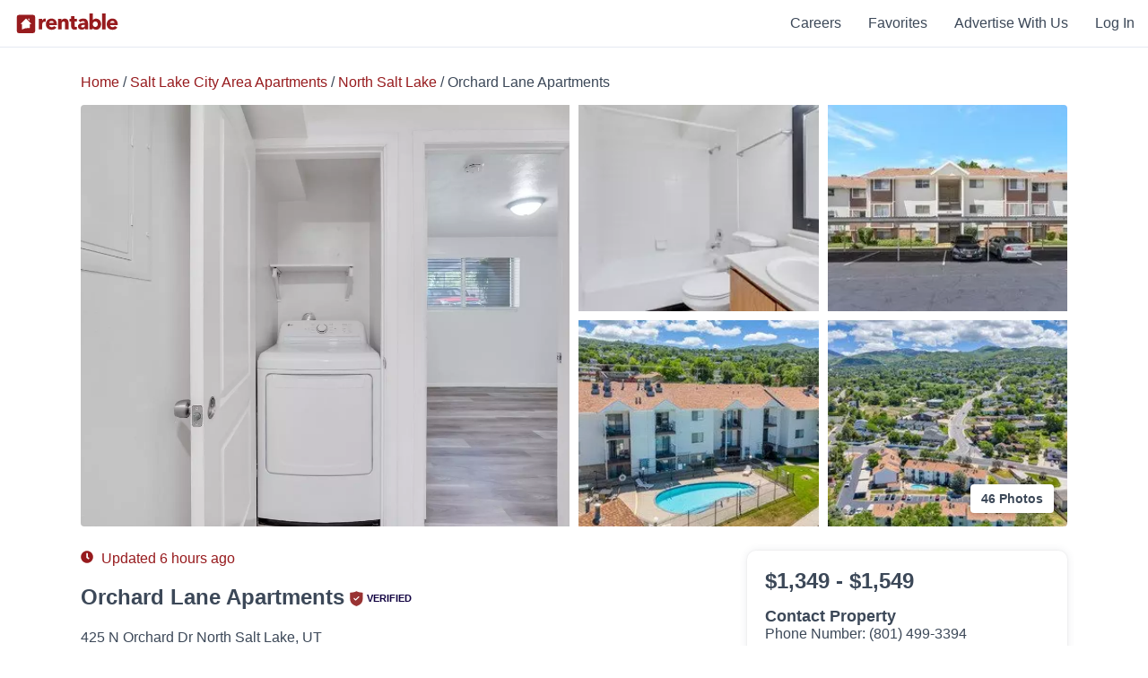

--- FILE ---
content_type: text/html; charset=utf-8
request_url: https://www.rentable.co/north-salt-lake-ut/orchard-lane-apartments
body_size: 73763
content:
<!DOCTYPE html>
<html amp lang="en">
  <head>
    <link rel="icon" type="image/x-icon" href="https://assets.rentable.co/v2/9295eac6af06b6855c489484b81dd7e1bcf87939/assets/favicon-1b6a07af55081b43a4b709d8a4bc601b27bf94d3c7bcfe6fc24d8447b10da20f.ico" />

    <meta name="csrf-param" content="authenticity_token" />
<meta name="csrf-token" content="vVmODOYevnKvyddPgVX0o6HUrDIx1z2yc_u3Ih91fsKcTJShyDVdiduHes1ZSGHHO7avg9_82UgIIlzqyOGjjA" />

    <meta charset="utf-8">
    <meta name="viewport" content="width=device-width,minimum-scale=1,initial-scale=1">
    <meta name="description" content="425 N Orchard Dr, North Salt Lake, UT 84054. Rent price: $1,349 - $1,549 / month, Studio - 2 bedroom floor plans, 6 available units, pet friendly, 46 photos.">
    <meta property="og:site_name" content="Rentable" />
    <meta name="theme-color" content="#FFFFFF">
      <meta name="apple-itunes-app" content="app-id=839313249, app-argument=com.abodo.ABODO://www.rentable.co/north-salt-lake-ut?lat=40.84&lng=-111.9">
    <meta name="amp-google-client-id-api" content="googleanalytics">
    <link rel="manifest" href="/manifest.json">

    <link rel="preload" as="script" href="https://cdn.ampproject.org/v0.js">
    <link rel="preload" as="script" href="https://cdn.ampproject.org/v0/amp-analytics-0.1.js">
    <link rel="preconnect dns-prefetch" href="https://maxcdn.bootstrapcdn.com/" crossorigin>
    <link rel="preconnect dns-prefetch" href="https://stats.g.doubleclick.net" crossorigin>
    <link rel="preconnect dns-prefetch" href="https://www.google.com" crossorigin>

    <script async src="https://cdn.ampproject.org/v0.js"></script>
    <script async custom-element="amp-analytics" src="https://cdn.ampproject.org/v0/amp-analytics-0.1.js"></script>
    <script async custom-element="amp-sidebar" src="https://cdn.ampproject.org/v0/amp-sidebar-0.1.js"></script>
    <script async custom-element="amp-bind" src="https://cdn.ampproject.org/v0/amp-bind-0.1.js"></script>

      <script async custom-element="amp-carousel" src="https://cdn.ampproject.org/v0/amp-carousel-0.1.js"></script>
  <script async custom-element="amp-accordion" src="https://cdn.ampproject.org/v0/amp-accordion-0.1.js"></script>
  <script async custom-element="amp-iframe" src="https://cdn.ampproject.org/v0/amp-iframe-0.1.js"></script>
  <script async custom-element="amp-selector" src="https://cdn.ampproject.org/v0/amp-selector-0.1.js"></script>
  <script async custom-element="amp-form" src="https://cdn.ampproject.org/v0/amp-form-0.1.js"></script>
  <script async custom-element="amp-anim" src="https://cdn.ampproject.org/v0/amp-anim-0.1.js"></script>
  <script async custom-element="amp-youtube" src="https://cdn.ampproject.org/v0/amp-youtube-0.1.js"></script>
  <script async custom-element="amp-video" src="https://cdn.ampproject.org/v0/amp-video-0.1.js"></script>
  <script async custom-element="amp-lightbox-gallery" src="https://cdn.ampproject.org/v0/amp-lightbox-gallery-0.1.js"></script>
  <script async custom-element="amp-lightbox" src="https://cdn.ampproject.org/v0/amp-lightbox-0.1.js"></script>
  <script async custom-element="amp-list" src="https://cdn.ampproject.org/v0/amp-list-0.1.js"></script>
  <script async custom-template="amp-mustache" src="https://cdn.ampproject.org/v0/amp-mustache-0.2.js"></script>
    <script async custom-element="amp-recaptcha-input" src="https://cdn.ampproject.org/v0/amp-recaptcha-input-0.1.js"></script>
    <script async custom-element="amp-script" src="https://cdn.ampproject.org/v0/amp-script-0.1.js"></script>
  <script async custom-element="amp-truncate-text" src="https://cdn.ampproject.org/v0/amp-truncate-text-0.1.js"></script>
  <script async custom-element="amp-truncate-text" src="https://cdn.ampproject.org/v0/amp-truncate-text-0.1.js"></script>
  <script async custom-element="amp-truncate-text" src="https://cdn.ampproject.org/v0/amp-truncate-text-0.1.js"></script>
  <script async custom-element="amp-truncate-text" src="https://cdn.ampproject.org/v0/amp-truncate-text-0.1.js"></script>
  <script async custom-element="amp-truncate-text" src="https://cdn.ampproject.org/v0/amp-truncate-text-0.1.js"></script>
  <script async custom-element="amp-truncate-text" src="https://cdn.ampproject.org/v0/amp-truncate-text-0.1.js"></script>
  <script async custom-element="amp-truncate-text" src="https://cdn.ampproject.org/v0/amp-truncate-text-0.1.js"></script>
  <script async custom-element="amp-truncate-text" src="https://cdn.ampproject.org/v0/amp-truncate-text-0.1.js"></script>
  <script async custom-element="amp-truncate-text" src="https://cdn.ampproject.org/v0/amp-truncate-text-0.1.js"></script>
  <script async custom-element="amp-truncate-text" src="https://cdn.ampproject.org/v0/amp-truncate-text-0.1.js"></script>


    <style amp-custom>
      .page-footer{background-color:#1f2d3d;color:#fff;font-size:14px;line-height:initial;margin:0 auto;max-width:100vw;padding:40px 0;padding-bottom:100px;position:relative;width:100%}.page-footer .footer-title-spacer{height:40px}.page-footer .footer-title{color:#8492a6;font-size:14px;font-weight:400;text-transform:uppercase}.page-footer hr{align-self:center;border:0;border-top:1px solid #eee;opacity:.2;width:100%}.page-footer hr:nth-of-type(1){grid-area:2 / 1 / 3 / 5}.page-footer hr:nth-of-type(2){grid-area:5 / 1 / 6 / 5}.page-footer hr:nth-of-type(3){grid-area:7 / 1 / 8 / 5}.page-footer hr:nth-of-type(4){grid-area:9 / 1 / 10 / 5}.page-footer ul{list-style-type:none;margin:0;padding:0}.page-footer ul li{margin:0}.page-footer ul li:not(:first-child){margin-top:3px}.page-footer a{color:#fff;text-decoration:none;white-space:nowrap}.page-footer a:hover{color:#8492a6}.page-footer .fa-star{color:#ffc700;height:10px}.footer-container{display:grid;grid-template-columns:3fr repeat(2,minmax(75px,1fr)) minmax(145px,1fr);grid-template-rows:2.2fr 40px 1.2fr 0 40px 0.9fr 40px 10px;height:100%;margin:0 auto;max-width:1400px}.footer-container::before{content:none}@media (max-width:767px){.footer-container{align-items:center;display:flex;flex-direction:column;justify-content:center;text-align:center}.footer-container>div:not(:last-child):not(.footer-link-section){margin:20px 0}}.footer-header-logo{display:block;height:30px;margin-bottom:20px}.footer-header-logo svg{height:30px;width:120px}.footer-header-logo .rentable-logo path{fill:#fff}.footer-top-container{padding-left:20px;padding-right:20px}.footer-about-text{color:#fff;font-size:18px;margin:0 0 20px;max-width:340px}.footer-social-row{margin-bottom:3px}.footer-social-row .fa-facebook-square,.footer-social-row .fa-instagram,.footer-social-row .fa-twitter{margin-right:8px;height:24px;color:#8492a6}.footer-social-row .fa-facebook-square:hover,.footer-social-row .fa-instagram:hover,.footer-social-row .fa-twitter:hover{color:#fff}@media (max-width:767px){.footer-social-row{margin-bottom:15px}}.footer-address-row{color:#8492a6;margin-bottom:26px}.footer-address-row a{color:#8492a6}.footer-address-row a:hover{color:#fff}@media (max-width:767px){.footer-apps-column{display:flex;flex-wrap:wrap;justify-content:center}.footer-apps-column .footer-title{flex-basis:100%}}.footer-legal-container{align-items:center;color:#8492a6;display:flex;grid-area:10 / 1 / 11 / 3;padding-left:20px;padding-right:20px}.footer-legal-container a{color:#8492a6;text-decoration:underline}.footer-legal-container a:hover{color:#fff}@media (max-width:767px){.footer-legal-container{margin:10px 0}}.footer-app-container{color:#8492a6;flex-basis:50%;font-size:.9em;grid-row-gap:3%}.footer-app-container svg{margin-left:-1px}.footer-app-container:not(:last-child){margin-bottom:15px}.footer-app-container .rating-row-rating,.footer-app-container .filled-star{color:#ffc700}.footer-app-container .fa-star{margin:0 2px}.footer-app-container .app-container-install-count{font-style:italic}.footer-internal-links{grid-area:6 / 1 / 7 / 5}.footer-internal-links-col-2{grid-area:6 / 2 / 7 / 5}.footer-blog-links-col-2{grid-area:3 / 2 / 4 / 5}.fair-housing-container{align-content:flex-start;color:#8492a6;display:flex;flex-wrap:wrap;padding-right:20px}@media (max-width:767px){.fair-housing-container{text-align:center}}.fair-housing-container .fair-housing-title{align-self:center;flex:1 1 auto;margin-bottom:10px}@media (max-width:767px){.fair-housing-container .fair-housing-title{flex:initial}}.footer-information-container{align-items:center;color:#8492a6;display:flex;grid-area:10 / 3 / 11 / 5;justify-content:flex-end;padding-left:20px;padding-right:20px}.footer-information-container>div{align-items:center;display:flex}@media (max-width:767px){.footer-information-container{flex-direction:column}.footer-information-container div:first-child{margin-bottom:20px}}.footer-information-container .wis-svg{margin-right:10px}@media (min-width:768px){.footer-information-container .wis-svg{margin-left:20px}}.footer-information-container .wis-svg svg{height:20px;width:20px}.footer-align-content{text-align:left}.footer-link-section{width:calc(100% - 40px);padding-left:20px;padding-right:20px}.footer-link-section ul li{display:block;padding-bottom:5px;text-align:left;width:100%}.footer-link-section ul li a{white-space:inherit}@media (max-width:767px){.footer-header-logo{height:20px}.footer-header-logo svg{height:20px;width:80px}.footer-align-content li{padding-top:5px;text-align:center}.page-footer{padding-bottom:100px}.page-footer ul li{display:inline-block;margin:0 5px}.page-footer .footer-title-spacer{display:none}.footer-link-section{margin-bottom:10px}}:root{--header-background-color:#fff;--header-height:52px;--header-logo-color:#971b1e;--header-text-color:#3c4858;--header-text-hover-color:#971b1e;--home-nav-logo-height:22px;--home-nav-logo-width:130px}.flex-row{align-items:center;display:flex;width:100%}.flex-1{flex-grow:1}.back-to-search-btn{align-items:center;background-color:#971b1e;display:none;height:100%;justify-content:center;text-decoration:none;width:46px}.back-to-search-btn svg{color:#fff;height:18px}.nav-header{background-color:var(--header-background-color);border-bottom:1px solid #e5e9f2;color:var(--header-text-color);font-size:16px;font-weight:500;height:var(--header-height);position:relative;width:100%;z-index:101}.nav-header::before,.nav-header::after{display:none}.nav-header .fa-user{color:var(--header-text-color);height:12px;margin-right:2px}.nav-header-inverted{--header-background-color:transparent;--header-logo-color:#fff;--header-text-color:#fff;--header-text-hover-color:#8492a6;border-bottom:0;box-shadow:none;position:absolute}.nav-link-container{align-items:center;display:flex;height:100%;margin-left:10px;margin-right:10px}.home-nav-link{height:var(--home-nav-logo-height);margin-right:10px;width:var(--home-nav-logo-width)}.home-nav-link svg{height:var(--home-nav-logo-height);width:var(--home-nav-logo-width)}.home-nav-link svg g{fill:var(--header-logo-color)}.home-nav-link svg path{fill:var(--header-logo-color)}.nav-link-item{color:var(--header-text-color);cursor:pointer;display:inline-block;padding-left:25px;padding-right:5px}.nav-link-item .fa-chevron-down{color:var(--header-text-color);height:10px}.nav-link-item a{color:var(--header-text-color);text-decoration:none}.nav-link-item a:hover{color:var(--header-text-hover-color)}.nav-link-item:hover{color:var(--header-text-hover-color)}.nav-link-item:hover .fa-chevron-down,.nav-link-item:hover .fa-user{color:var(--header-text-hover-color)}.browse-apartments-title{color:#3c4858;font-size:16px;font-weight:700}.header-link-count{font-size:12px;font-weight:400}.user-actions-menu{background-color:#fff;border:1px solid #e5e9f2;box-shadow:0 6px 6px -6px rgba(0,0,0,0.28);display:none;margin-top:11px;padding:15px;position:absolute;right:0;text-align:left;width:180px}.user-actions-menu .nav-link-item{padding:0;margin-bottom:8px;margin-top:8px;width:100%}.user-actions-container{padding-bottom:11px;padding-top:11px}.user-actions-container svg{display:inline-block}.user-actions-container:hover .user-actions-menu{display:block}.user-actions-container a{color:#3c4858}.user-actions-container a:hover{color:#971b1e}.header-sidebar{--header-text-color:#3c4858;--header-text-hover-color:#3c4858;background-color:#fff;font-weight:500;max-width:250px;padding:30px;padding-top:6px;text-align:left}.header-sidebar .nav-link-item{font-weight:700;margin-bottom:15px;margin-top:15px;padding:0;width:100%}.header-sidebar .close-sidebar{color:#971b1e;font-weight:500;margin-bottom:0;margin-top:10px;text-align:right}.header-sidebar-contents{margin-bottom:50px}@media (max-width:768px){:root{--home-nav-logo-height:20px;--home-nav-logo-width:80px}.home-nav-link{margin-left:5px}.back-to-search-btn{display:flex}}.animated{-webkit-animation-duration:1s;animation-duration:1s;-webkit-animation-fill-mode:both;animation-fill-mode:both}.animated-slow{-webkit-animation-duration:2.5s;animation-duration:2.5s;-webkit-animation-fill-mode:both;animation-fill-mode:both}.animated-slow.infinite{-webkit-animation-iteration-count:infinite;animation-iteration-count:infinite}.delay-animation--500{-webkit-animation-delay:500ms;animation-delay:500ms}.delay-animation--1000{-webkit-animation-delay:1000ms;animation-delay:1000ms}.delay-animation--1500{-webkit-animation-delay:1500ms;animation-delay:1500ms}.delay-animation--2000{-webkit-animation-delay:2000ms;animation-delay:2000ms}.delay-animation--2250{-webkit-animation-delay:2250ms;animation-delay:2250ms}.delay-animation--2500{-webkit-animation-delay:2500ms;animation-delay:2500ms}.delay-animation--3000{-webkit-animation-delay:3000ms;animation-delay:3000ms}.delay-animation--9000{-webkit-animation-delay:9000ms;animation-delay:9000ms}@-webkit-keyframes fadeIn{from{opacity:0}to{opacity:1}}@keyframes fadeIn{from{opacity:0}to{opacity:1}}.fadeIn{-webkit-animation-name:fadeIn;animation-name:fadeIn}@keyframes fadeOut{0%{opacity:1}75%{opacity:0}100%{height:0;opacity:0}}.fade-out{animation-name:fadeOut}@-webkit-keyframes fadeInUp{from{opacity:0;-webkit-transform:translate3d(0,100%,0);transform:translate3d(0,100%,0)}to{opacity:1;-webkit-transform:none;transform:none}}@keyframes fadeInUp{from{opacity:0;-ms-transform:translate3d(0,100%,0);-webkit-transform:translate3d(0,100%,0);transform:translate3d(0,100%,0)}to{opacity:1;-ms-transform:none;-webkit-transform:none;transform:none}}.fadeInUp{-webkit-animation-name:fadeInUp;animation-name:fadeInUp}@-webkit-keyframes fadeInDown{from{opacity:0;-webkit-transform:translate3d(0,-50%,0);transform:translate3d(0,-50%,0)}to{opacity:1;-webkit-transform:none;transform:none}}@keyframes fadeInDown{from{opacity:0;-webkit-transform:translate3d(0,-50%,0);transform:translate3d(0,-50%,0)}to{opacity:1;-webkit-transform:none;transform:none}}.fadeInDown{-webkit-animation-name:fadeInDown;animation-name:fadeInDown}@-webkit-keyframes slideInLeft{from{-webkit-transform:translate3d(-100%,0,0);transform:translate3d(-100%,0,0);visibility:visible}to{-webkit-transform:translate3d(0,0,0);transform:translate3d(0,0,0)}}@keyframes slideInLeft{from{-webkit-transform:translate3d(-100%,0,0);transform:translate3d(-100%,0,0);visibility:visible}to{-webkit-transform:translate3d(0,0,0);transform:translate3d(0,0,0)}}.slideInLeft{-webkit-animation-duration:0.5s;animation-duration:0.5s;-webkit-animation-name:slideInLeft;animation-name:slideInLeft}@-webkit-keyframes slideInRight{from{-webkit-transform:translate3d(100%,0,0);transform:translate3d(100%,0,0);visibility:visible}to{-webkit-transform:translate3d(0,0,0);transform:translate3d(0,0,0)}}@keyframes slideInRight{from{-webkit-transform:translate3d(100%,0,0);transform:translate3d(100%,0,0);visibility:visible}to{-webkit-transform:translate3d(0,0,0);transform:translate3d(0,0,0)}}.slideInRight{-webkit-animation-duration:0.5s;animation-duration:0.5s;-webkit-animation-name:slideInRight;animation-name:slideInRight}@-webkit-keyframes slideOutLeft{from{transform:translate3d(0,0,0)}to{transform:translate3d(-100%,0,0);visibility:hidden}}@keyframes slideOutLeft{from{transform:translate3d(0,0,0)}to{transform:translate3d(-100%,0,0);visibility:hidden}}.slideOutLeft{-webkit-animation-duration:0.5s;animation-duration:0.5s;-webkit-animation-name:slideOutLeft;animation-name:slideOutLeft}@-webkit-keyframes slideOutRight{from{transform:translate3d(0,0,0)}to{transform:translate3d(100%,0,0);visibility:hidden}}@keyframes slideOutRight{from{transform:translate3d(0,0,0)}to{transform:translate3d(100%,0,0);visibility:hidden}}.slideOutRight{-webkit-animation-duration:0.5s;animation-duration:0.5s;-webkit-animation-name:slideOutRight;animation-name:slideOutRight}@keyframes bounceInUp{from,60%,75%,90%,to{animation-timing-function:cubic-bezier(0.215,0.61,0.355,1)}from{opacity:0;transform:translate3d(0,3000px,0)}60%{opacity:1;transform:translate3d(0,-20px,0)}75%{transform:translate3d(0,10px,0)}90%{transform:translate3d(0,-5px,0)}to{transform:translate3d(0,0,0)}}.bounceInUp{animation-name:bounceInUp}body{font-family:"Avenir Next","Open Sans","calibri","Helvetica",Sans-Serif;font-weight:500}.no-pad{padding:0}.cover-img{object-fit:cover;object-position:center}.cover-img img{object-fit:cover;object-position:center}.img-caption{font-size:12px;margin-top:2px;text-align:center}.position-relative{position:relative}.truncate{overflow:hidden;text-overflow:ellipsis;white-space:nowrap}.position-absolute{position:absolute}.left-align{text-align:left}.footer-title{text-align:left}.hidden{display:none}.container{clear:both;margin-left:auto;margin-right:auto;max-width:1100px}.align-left{text-align:left}.page-footer hr{box-sizing:content-box;height:0}.center{text-align:center}.button-link{transition:all 0.15s ease 0s;-webkit-transition:all 0.15s ease 0s;-moz-transition:all 0.15s ease 0s;-o-transition:all 0.15s ease 0s;box-shadow:0 4px 6px rgba(60,72,88,0.11),0 1px 3px rgba(0,0,0,0.08);background-color:#fff;border-radius:4px;cursor:pointer;display:inline-block;font-size:18px;font-weight:700;margin-left:15px;margin-right:15px;padding-bottom:14px;padding-top:14px;transition:all 0.15s ease}.button-link:hover{box-shadow:0 6px 12px rgba(60,72,88,0.11),0 1px 3px rgba(0,0,0,0.08);transform:translate(0,-2px)}.button-link:active{box-shadow:0 2px 4px rgba(60,72,88,0.2),0 1px 3px rgba(0,0,0,0.08);transform:translate(0,2px)}@media (max-width:768px){.button-link:hover{transform:none}.button-link:active{transform:none}}.button-link:first-child{margin-left:0}.button-link a{color:#3c4858;padding:14px 25px;text-decoration:none}.vertical-center-transform{position:absolute;top:50%;transform:translateY(-50%)}.vertical-align-contents{display:-webkit-box;display:-moz-box;display:-ms-flexbox;display:-webkit-flex;display:flex;align-items:center;vertical-align:middle}.opacity--0{opacity:0}.modal-container{align-items:baseline;display:flex;height:100%;justify-content:center;overflow-y:scroll;width:100%}.red-action-btn{background-color:#971b1e;color:#fff;cursor:pointer;text-align:center;text-decoration:none}.red-action-btn.completed{background-color:#13ce66}.red-reviews-quote{border-left:5px solid #971b1e;margin-bottom:20px;padding-left:10px}.cta-btn{flex:1;font-size:16px;padding:14px 16px}.cta-btn svg{max-height:20px;max-width:30px;vertical-align:bottom}.text-align-right{text-align:right}.z-index--11{z-index:11}.z-index--12{z-index:12}.mt--0{margin-top:0}.mt--5{margin-top:5px}.mt--10{margin-top:10px}.mt--15{margin-top:15px}.mt--20{margin-top:20px}.mt--30{margin-top:30px}.mt--40{margin-top:40px}.mt--50{margin-top:50px}.mt--60{margin-top:60px}.mt--80{margin-top:80px}.mt--100{margin-top:100px}.mb--0{margin-bottom:0}.mb--10{margin-bottom:10px}.mb--15{margin-bottom:15px}.mb--20{margin-bottom:20px}.mb--30{margin-bottom:30px}.mb--40{margin-bottom:40px}.mb--50{margin-bottom:50px}.mb--60{margin-bottom:60px}.mb--100{margin-bottom:100px}.mb--150{margin-bottom:150px}.pull-right{float:right;justify-content:right}.pull-left{float:left}.col-xs-12{display:inline-block;width:100%}.col-xs-6{display:inline-block;width:calc(49%)}@media (min-width:991px){.col-sm-6{display:inline-block;width:49%}.col-sm-4{display:inline-block;width:32%}}.abodo-notification{background-color:#000;color:#fff;font-size:24px;font-weight:200;height:57px;margin-top:0;opacity:0.9;padding-top:12px;position:fixed;text-align:center;text-shadow:1px 1px #000;width:100%;z-index:250}.no-outline:focus{outline:none}.no-select{user-select:none}.full-width{width:100%}.full-height{height:100%}.flex-center-contents{align-items:center;display:flex;justify-content:center}.shadow-box{border-radius:4px;box-shadow:0 1px 6px rgba(0,0,0,0.28);cursor:pointer}.flex-row{display:-webkit-box;display:-moz-box;display:-ms-flexbox;display:-webkit-flex;display:flex;align-items:center}.flex-col{display:-webkit-box;display:-moz-box;display:-ms-flexbox;display:-webkit-flex;display:flex;flex-direction:column}.flex-wrap{flex-wrap:wrap}.viewport-height{min-height:100vh}.flex-1{min-width:0;flex-basis:0;flex-grow:1}.flex-2{min-width:0;flex-basis:0;flex-grow:2}.flex-3{min-width:0;flex-basis:0;flex-grow:3}.flex-4{min-width:0;flex-basis:0;flex-grow:4}.flex-5{min-width:0;flex-basis:0;flex-grow:5}.flex-6{min-width:0;flex-basis:0;flex-grow:6}.flex-7{min-width:0;flex-basis:0;flex-grow:7}.color-orange{background-color:#dd9a83}.color-pink{background-color:#ab717f}.color-blue{background-color:#79b8dc}.color-green{background-color:#a4d1ce}.color-dark-green{background-color:#709993}.color-light-purple{background-color:#9686cb}.color-purple{background-color:#886488}.color-dark-purple{background-color:#605871}.color-dark-blue{background-color:#7b95a1}.color-gray{background-color:#e5e9f2}.color-light-gray{background-color:#f9fafc}.color-white{background-color:#fff}.section-header{font-size:32px;font-weight:700;margin-bottom:20px;margin-top:50px;text-align:left}.section-header.center{margin-left:auto;margin-right:auto;text-align:center}.section-header.mt--0{margin-top:0}@media (max-width:767px){.section-header{font-size:20px}.flex-col-reverse-mobile{flex-direction:column-reverse}.footer-title{text-align:center}.hidden-xs{display:none}.container{max-width:calc(100% - 40px)}.full-width-mobile{max-width:100%;min-width:100%;width:100%}}@media (min-width:768px){.visible-xs{display:none}}.property-page-sub-footer{background-color:#f9fafc}.property-seo-links{font-size:14px;padding-bottom:50px;padding-top:50px}.property-seo-links .flex-row{align-items:baseline;margin-bottom:20px}.property-seo-links .seo-link-title{font-size:22px;font-weight:600;margin-bottom:20px}.property-seo-links ul{list-style-type:none;padding:0}.property-seo-links ul li{margin:0}.property-seo-links .seo-links-subheader{font-size:16px;font-weight:500;margin-bottom:10px}.property-seo-links .property-seo-link{color:#971b1e;display:inline-block;font-weight:500;margin-bottom:5px;text-decoration:none}.property-seo-links .property-seo-link:hover{color:#971b1e;text-decoration:underline}.property-seo-links .property-seo-link:visited{color:#971b1e}@media (max-width:767px){.property-seo-links .flex-row{margin-bottom:0}}
        .star-img{background-image:url(https://assets.rentable.co/v2/9295eac6af06b6855c489484b81dd7e1bcf87939/assets/yelp_stars_map-9b0d8d461cc2745536761f24efaea10d91553335a5bb5470107c5e3ce400e5f2.png);background-size:132px 764px;display:inline-block;height:100%;width:100%}.rating{height:14px;max-width:82px;overflow:hidden;position:relative;width:82px}.rating .stars-0{background-position:-3px -3px}.rating .stars-1{background-position:-3px -21px}.rating .stars-1-half{background-position:-3px -39px}.rating .stars-2{background-position:-3px -57px}.rating .stars-2-half{background-position:-3px -75px}.rating .stars-3{background-position:-3px -93px}.rating .stars-3-half{background-position:-3px -111px}.rating .stars-4{background-position:-3px -129px}.rating .stars-4-half{background-position:-3px -147px}.rating .stars-5{background-position:-3px -165px}.rating-small{height:9px;overflow:hidden;position:relative;width:49px}.rating-small .stars-0{background-position:-3px -183px}.rating-small .stars-1{background-position:-3px -195px}.rating-small .stars-1-half{background-position:-3px -207px}.rating-small .stars-2{background-position:-3px -219px}.rating-small .stars-2-half{background-position:-3px -231px}.rating-small .stars-3{background-position:-3px -243px}.rating-small .stars-3-half{background-position:-3px -255px}.rating-small .stars-4{background-position:-3px -267px}.rating-small .stars-4-half{background-position:-3px -279px}.rating-small .stars-5{background-position:-3px -291px}.rating-large{height:18px;overflow:hidden;position:relative;width:106px}.rating-large .stars-0{background-position:-3px -303px}.rating-large .stars-1{background-position:-3px -324px}.rating-large .stars-1-half{background-position:-3px -345px}.rating-large .stars-2{background-position:-3px -366px}.rating-large .stars-2-half{background-position:-3px -387px}.rating-large .stars-3{background-position:-3px -408px}.rating-large .stars-3-half{background-position:-3px -429px}.rating-large .stars-4{background-position:-3px -450px}.rating-large .stars-4-half{background-position:-3px -471px}.rating-large .stars-5{background-position:-3px -492px}.rating-very-large{height:22px;overflow:hidden;position:relative;width:126px}.rating-very-large .stars-0{background-position:-3px -514px}.rating-very-large .stars-1{background-position:-3px -539px}.rating-very-large .stars-1-half{background-position:-3px -564px}.rating-very-large .stars-2{background-position:-3px -589px}.rating-very-large .stars-2-half{background-position:-3px -614px}.rating-very-large .stars-3{background-position:-3px -639px}.rating-very-large .stars-3-half{background-position:-3px -664px}.rating-very-large .stars-4{background-position:-3px -689px}.rating-very-large .stars-4-half{background-position:-3px -714px}.rating-very-large .stars-5{background-position:-3px -739px}.review-row{padding-bottom:15px;padding-top:15px}.review-rating{display:flex}.star-review-logo{display:flex;margin-left:10px;padding-right:7px;top:3px}.star-review-logo img{object-fit:contain;object-position:left center}.star-review-logo .rentable-logo{height:25px;margin-left:5px;width:75px}.star-review-logo .rentable-logo path{fill:#971b1e}.review-rating-logo{display:flex;flex-direction:row;justify-content:space-between;margin-bottom:10px}.review-rating-logo svg{height:18px;width:18px}.review-author-date{align-items:center;display:flex;flex-direction:row;justify-content:space-between}.review-author-date div{color:#8492a6;font-size:14px}.review-google-logo{margin-left:12px}.review-google-logo img{margin-top:2px}.review-text-bubble{border:1px solid #e5e9f2;border-radius:8px;min-height:93px;padding:15px;position:relative;width:auto}.review-text-bubble .review-text{margin-bottom:10px;margin-top:6px}.review-text-bubble .review-rating{margin-top:7px}.review-expand{color:#971b1e;cursor:pointer;text-decoration:none}.review-expand:hover{text-decoration:underline}.review-response-show{border-top:1px solid #ebebeb;margin-top:20px;padding-top:20px}.stories-container{align-items:flex-start;display:flex;-webkit-overflow-scrolling:touch;overflow-x:auto;padding:3px 3px 10px}.stories-container::after{content:'';padding:5px}.stories-property-info-status{display:flex}.stories-listing-not-active{margin-left:5px;padding-top:0.4em}.stories-highlight-widget-container{border-radius:7px;box-shadow:0 3px 6px rgba(0,0,0,0.12),0 3px 6px rgba(0,0,0,0.24);display:flex;flex-direction:column;margin:0 5px;min-width:123px}.stories-property-info{display:flex;flex-direction:column;font-size:12px;min-height:48px;overflow:hidden;padding:0 15px 10px}.stories-property-info-name{font-weight:600}.web-story-thumbnail{border-radius:5px;border:2px solid #971b1e;display:grid;grid-template-columns:1fr;grid-template-rows:1fr;margin:9px;min-height:auto;padding:2px}.web-story-poster{grid-column:1;grid-row:1;height:166px}.web-story-play{align-self:center;grid-column:1;grid-row:1;height:30px;justify-self:center;opacity:0.7;width:30px;z-index:1}.web-story-play path{fill:#fff}.property-tile{transition:all 0.15s ease 0s;-webkit-transition:all 0.15s ease 0s;-moz-transition:all 0.15s ease 0s;-o-transition:all 0.15s ease 0s;box-shadow:0 4px 6px rgba(60,72,88,0.11),0 1px 3px rgba(0,0,0,0.08);border-radius:4px;color:#3c4858;display:inline-block;overflow:hidden;width:100%}.property-tile:hover{box-shadow:0 6px 12px rgba(60,72,88,0.11),0 1px 3px rgba(0,0,0,0.08);transform:translate(0,-2px)}.property-tile:active{box-shadow:0 2px 4px rgba(60,72,88,0.2),0 1px 3px rgba(0,0,0,0.08);transform:translate(0,2px)}@media (max-width:768px){.property-tile:hover{transform:none}.property-tile:active{transform:none}}.property-tile .property-tile-large-contents{color:#3c4858;display:inline;text-decoration:none}.property-tile img{object-fit:cover;object-position:center}.property-tile .rent-range{align-items:center;background-color:#fff;border-radius:2px;box-shadow:0 6px 6px -6px rgba(0,0,0,0.28);display:flex;font-size:16px;font-weight:700;padding:8px;padding-left:12px;padding-right:12px;position:absolute;right:10px;top:-32px}.property-tile .rent-range .rent-range-item{display:inline-block}.property-tile .rent-range .rent-types{font-size:8px;line-height:9px;margin-left:5px}.property-tile .property-name-info{align-items:center;display:flex;flex-direction:row;margin-bottom:5px;width:100%}.property-tile .space-between{justify-content:space-between}.property-tile .property-name{font-size:14px;font-weight:500;overflow:hidden;text-overflow:ellipsis;white-space:nowrap}.property-tile .long-text{max-width:calc(100% - 100px)}.property-tile-carousel{cursor:pointer}.property-tile-carousel .amp-carousel-button{background-color:initial;background-position:center center;background-size:contain;height:25px}.property-tile-carousel .amp-carousel-button:focus{border:0;outline:0}.property-tile-carousel .amp-carousel-button-prev{background-image:url(https://assets.rentable.co/v2/9295eac6af06b6855c489484b81dd7e1bcf87939/assets/search/chevron-left-c4695518e51deea46c62c64e29dcca0c4802a9e43b47e1ed3bd96133556da58e.png)}.property-tile-carousel .amp-carousel-button-next{background-image:url(https://assets.rentable.co/v2/9295eac6af06b6855c489484b81dd7e1bcf87939/assets/search/chevron-right-f03dacdf7cccf0a87b4dc06cd2e5dd537dad8d7b7ed582f6b603cbd9528f3e5e.png)}.property-tile-carousel .property-img{background-color:rgba(255,255,255,0)}.property-tile-carousel .amp-carousel-slide img{object-fit:cover}.property-tile-info-container{color:#3c4858;display:inline-block;padding:10px;position:relative;width:calc(100% - 20px)}.property-info-divider{margin-left:5px;margin-right:5px}.abodo-verified{display:inline-block;margin-bottom:1px;margin-right:5px;max-height:15px;max-width:12px;min-height:13px;min-width:12px}.abodo-verified svg{margin-bottom:-2px;height:100%;width:100%}.property-address{font-size:12px;font-weight:500;margin-bottom:5px;overflow:hidden;text-overflow:ellipsis;white-space:nowrap}.property-serp-bottom-section.with-contact-btn{display:inline-block;width:calc(100% - 70px)}.property-serp-bottom-section.with-call-btn{display:inline-block;width:calc(100% - 80px)}.serp-contact-button{background-color:#971b1e;border-radius:4px;bottom:0;color:#fff;cursor:pointer;display:inline-block;font-size:12px;font-weight:500;padding:4px 8px;position:absolute;right:0;z-index:100}.serp-contact-button.completed{background-color:#13ce66}.related-distance-text{color:#971b1e;font-size:12px;font-weight:500}.property-details-section{font-size:12px}.listing-comparison-section{font-size:12px}.amenities-comparison-section{font-size:12px}.property-keywords-section{font-size:11px;font-weight:500;margin-top:10px}.property-keywords-section .property-tile-keyword{background-color:#eff2f7;border-radius:30px;display:inline-block;margin-right:5px;margin-top:7px;padding:2px 8px}.call-btn-container a{color:#0f9f4f}.call-btn-container a.call-btn-grey{color:#e6e6e6}.large-serp-call-btn-container{bottom:0;position:absolute;right:0;z-index:1}.serp-item-link{bottom:0;left:0;position:absolute;right:0;top:0}.large-serp-call-btn{background-color:#fff;border:1px solid #0f9f4f;color:#0f9f4f;float:right;font-size:14px;font-weight:500;padding:6px 10px}.large-serp-call-btn.disabled{border:0;color:#e6e6e6}.large-serp-call-btn svg{height:10px;width:10px}.media-tag-container{display:flex;justify-content:space-between;left:10px;pointer-events:none;position:absolute;top:10px;z-index:2}.media-tag{align-items:center;border-radius:5px;display:flex;font-size:12px;font-weight:500;justify-content:space-between;line-height:1;margin-right:10px;padding:5px 8px}.media-count{background-color:rgba(0,0,0,0.5);color:#fff}.media-count .fa-image{color:#fff;height:16px}.media-count .no-photo-icon{height:20px;width:20px}.media-count .no-photo-icon path{fill:#fff}.media-count-num{padding-left:8px}.virtual-tour-tag{background:#886488;border:1px solid #fff;border-radius:5px;color:#fff}.lead-form{min-height:450px}.lead-form.amp-form-submitting .cta-btn{pointer-events:none}.lead-form-label-text{font-size:14px;margin-bottom:5px;margin-top:5px;text-align:left}.lead-form-label-weight-text{font-weight:500}.lead-form-modal-close{cursor:pointer;font-size:24px;padding:20px;position:absolute;right:0;text-align:right}.lead-form-modal-close .fa-times{color:#3c4858;height:22px}.lead-form-modal-close:focus{outline:none}.lead-form-header{color:#3c4858;font-size:18px;font-weight:700;margin-bottom:15px}.post-lead-modal{padding:30px;padding-top:0}.post-lead-modal .red-action-btn{border-radius:4px;color:#fff;padding:10px 20px}.post-lead-modal .property-page-section-header{font-size:18px;padding-bottom:20px}.post-lead-modal .property-page-section-header svg{border:2px solid #0f9f4f;border-radius:100px;height:13px;margin-bottom:-5px;margin-left:2px;padding:4px}.post-lead-modal .property-page-section-header svg path{fill:#0f9f4f}.submit-success-msg{font-size:16px;padding:30px;position:relative;width:100%}.submit-success-msg svg{height:20px;margin-left:2px;position:absolute}.submit-success-msg svg path{fill:#3c4858}.submit-error-msg{background-color:#ff7849;color:#fff;padding:20px}.form-input{background-color:#fff;border:1px solid #e5e9f2;border-radius:5px;box-sizing:border-box;color:#3c4858;font-family:"Avenir Next","Open Sans","calibri","Helvetica",Sans-Serif;font-size:14px;font-weight:500;height:40px;margin-bottom:10px;padding:10px;width:100%}.form-input-select{position:relative}.form-input-select select{-webkit-appearance:none;appearance:none;background-color:#fff;border:0;color:#3c4858;font-family:"Avenir Next","Open Sans","calibri","Helvetica",Sans-Serif;font-size:14px;font-weight:500;position:absolute;width:calc(100% - 20px)}.form-input-select svg{position:absolute;right:15px;width:15px}.form-textarea{font-family:"Avenir Next","Open Sans","calibri","Helvetica",Sans-Serif;font-weight:500;height:85px;padding:10px;resize:none}.form-container{padding:30px;padding-top:23px}.lead-form-cta-container{text-align:right}.lead-form-cta-container .cta-btn{-moz-appearance:none;-webkit-appearance:none;appearance:none;border:0;border-radius:30px;cursor:pointer;font-family:"Avenir Next","Open Sans","calibri","Helvetica",Sans-Serif;font-size:18px;font-weight:600;margin:0;padding-left:0;padding-right:0;width:100%}.lead-form-cta-btn svg{height:20px;margin-bottom:-3px;margin-left:2px}.lead-form-cta-btn svg path{fill:#fff}.lead-form-cta-btn.cta-btn svg{margin-bottom:3px}.lead-form-modal{background-color:#fff;border-radius:10px;margin-bottom:100px;margin-top:50px;max-width:400px;position:relative;width:100%}.lead-form-modal.post-lead-modal{max-width:700px}.lead-form-modal a{color:#3c4858;text-decoration:none}.lead-form-modal .property-summary-detail{font-size:14px}.lead-form-modal .property-cta-header-container{padding-left:30px;padding-right:30px}.lead-form-modal .form-container{padding-top:15px}.modal-lightbox{background-color:rgba(0,0,0,0.5)}.landlord-phone-number-link{color:#3c4858;font-size:16px;text-decoration:none}.landlord-phone-number-link-amp-lead-form{color:#3c4858;text-decoration:none}.landlord-phone-number-link-amp-lead-form-container{padding-bottom:15px}.property-cta-header{font-size:18px;font-weight:700}.checkbox-input{accent-color:#1f007b}@media (max-width:767px){.form-container{background-color:#fff}.send-email-form-inputs{padding-left:0;padding-right:0}.lead-form-modal{border-radius:0;height:100vh;margin-bottom:0;margin-top:0;min-width:100%}.lead-form-modal a{color:#971b1e}.lead-form-modal .form-container{padding-left:30px;padding-right:30px}.modal-container{background-color:#fff}.post-lead-modal{background-color:#fff;padding:0}.post-lead-modal .flex-row{padding-left:20px;width:calc(100% - 40px)}.post-lead-modal .related-tile{padding:0}.post-lead-modal .related-tile .property-tile{margin:0}}.link-snippet-container{background-color:#fff;border-radius:4px;box-shadow:0 0 10px rgba(60,72,88,0.11),0 0 3px rgba(0,0,0,0.08);margin-bottom:50px;min-height:400px;overflow:hidden}.link-snippet-container:not(:last-child){margin-right:40px}.link-snippet-container a{color:#3c4858;text-decoration:none}.link-snippet-container a:hover{color:#971b1e;text-decoration:underline}.link-snippet-container .about-p{margin-bottom:0}.link-snippet-container .about-p:not(:last-child){margin-bottom:15px}.link-snippet-container.short{min-height:90px}.link-snippet-container.short .link-snippet-image-container{height:80px}.link-snippet-container.short .about-p{margin:0}.link-snippet-container.short .about-p:last-child{font-size:14px;margin-top:10px;overflow:hidden;text-overflow:ellipsis;white-space:nowrap}.link-snippet-text-container{padding:15px}.link-snippet-image img{object-fit:contain}.link-snippet-image-container{background-color:#fff;border-bottom:1px solid #eff2f7;height:200px;overflow:hidden;padding:20px}.link-snippet-image-container.no-pad{height:170px;padding:0}@media (max-width:767px){.link-snippet-container{margin-bottom:25px}}.animated-favorites-button{cursor:pointer}.animated-favorites-button svg{height:38px;width:38px}@keyframes empty{0%{transform:scale(1)}100%{transform:scale(0)}}@keyframes fill{100%{transform:scale(1)}}@keyframes circle{100%{opacity:0;transform:scale(1)}}@keyframes decoration{0%{transform:translate(4px,5px)}100%{transform:translate(4px,5px) scale(1)}}@keyframes decoration2{100%{opacity:0}}@media all and (-ms-high-contrast:none),(-ms-high-contrast:active){.animated-favorites-button .heart-filled,.animated-favorites-button .pulse,.animated-favorites-button .splosions{opacity:0}.animated-favorites-button.filled .heart-filled{opacity:1}}.animated-favorites-button .heart-filled{animation-delay:0.15s;animation-duration:0.3s;animation-fill-mode:forwards;animation-timing-function:cubic-bezier(0.05,1.7,0.63,0.87);transform:scale(0);transform-origin:center}.animated-favorites-button .pulse{animation-delay:0.15s;animation-duration:1.5s;animation-fill-mode:forwards;animation-timing-function:cubic-bezier(0.05,1.7,0.63,0.87);transform:scale(0);transform-origin:center}.animated-favorites-button .splosions{transform:translate(4px,5px) scale(0)}.animated-favorites-button .heart-empty{animation-delay:0s;animation-duration:0.001s;animation-fill-mode:both;animation-timing-function:ease-out;transform:scale(1);transform-origin:center}.animated-favorites-button .heart-empty:hover{fill-opacity:1}.animated-favorites-button.filled .heart-filled{animation-name:fill}.animated-favorites-button.filled .pulse{animation-name:circle}.animated-favorites-button.filled .splosions{animation:decoration 0s 0.15s cubic-bezier(0.05,1.7,0.63,0.87) forwards,decoration2 0s 0.45s ease-in-out forwards}.amenity-title{color:#3c4858;font-size:16px;font-weight:700;margin-bottom:15px;text-transform:uppercase}.table-component{border:1px solid #e5e9f2;border-radius:12px;display:flex;flex-direction:column;flex-wrap:nowrap;margin-bottom:10px;padding:12px}.table-component div{align-items:center;border-bottom:solid 1px #e5e9f2;display:flex;flex-wrap:nowrap;justify-content:space-between;padding:12px;text-align:center}.table-component span:first-of-type{text-align:left;overflow:hidden;text-overflow:ellipsis;white-space:nowrap}.table-component div:first-of-type{font-weight:bolder}.table-component div:last-of-type{border-bottom:0}.two-column-table span{padding-right:12px}.three-column-table span{flex:0 0 33%}.table-text-spacing{font-size:14px;padding:8px}.rent-report-pie-chart{margin:auto;margin-bottom:20px;max-width:370px}.rent-report-pie-chart-svg{max-width:270px}.rent-report-pie-chart-svg text{font-size:5px}.rent-report-chart-key{font-size:12px;margin-bottom:35px;margin-top:25px}.rent-report-chart-key svg{height:10px;margin-right:2px}.rent-report-chart-label{display:inline-block;font-size:12px;font-weight:500;width:50px}.rent-report-chart-label.wide{width:150px}.rent-report-chart-label.medium{width:120px}.rent-report-chart-scale-svg line{stroke:#3c4858;stroke-width:0.2px}.rent-report-chart-data{display:inline-block;font-size:12px;width:calc(100% - 60px)}.rent-report-chart-price-label{color:#709993;font-weight:500;margin-left:10px}.rent-report-chart-sublabel{align-items:center;display:flex;height:30px;justify-content:right;margin-bottom:5px;padding-right:10px;text-align:right}.bar-chart-container{align-items:center;cursor:pointer;display:flex;margin-bottom:5px;position:relative}.bar-chart-container:hover{background-color:#eff2f7}.rent-report-scale-label{font-size:14px;font-weight:600;text-align:center}.monthly-historicals-line-chart{align-items:flex-start;display:flex}.monthly-historicals-line-chart .rent-report-chart-data{padding-left:50px;width:calc(100% - 50px)}.monthly-historicals-line-chart .chart-labels{display:flex;flex-direction:column;font-size:12px;height:calc(100% - 100px);padding-top:9px;position:absolute;text-align:right;width:50px}.monthly-historicals-line-chart .graph-line{stroke:#3c4858;stroke-width:0.2px}.monthly-historicals-line-chart .historical-graph-labels{font-size:12px;font-weight:500;white-space:nowrap}.monthly-historicals-line-chart .rent-report-chart-label{padding-bottom:80px}.monthly-historicals-line-chart .rent-report-scale-label{font-weight:500}.monthly-historicals-line-chart .rent-report-scale-label svg{height:8px}.line-chart-sublabel{align-items:center;display:flex;font-weight:500;justify-content:right}.line-chart-sublabel:first-child{align-items:start}.line-chart-sublabel:last-child{align-items:end}.rent-distribution-chart-container{cursor:default;margin-bottom:30px;margin-top:30px;padding-left:20px;padding-right:20px;padding-top:10px}.inventory-comp-chart-container{margin-bottom:30px;padding:30px}.rent-report-table{font-size:14px;max-width:1000px}.rent-report-table tr{border-left:1px solid #e5e9f2;border-right:1px solid #e5e9f2;max-width:calc(100% - 20px);padding:8px;padding-left:10px;padding-right:10px}.rent-report-table tr:first-child{border-top:1px solid #e5e9f2;border-top-left-radius:4px;border-top-right-radius:4px}.rent-report-table tr:last-child{border-bottom:1px solid #e5e9f2;border-bottom-left-radius:4px;border-bottom-right-radius:4px}.rent-report-table tr:nth-child(odd){background-color:#f9fafc}.rent-report-table .header{border-bottom:1px solid #e5e9f2;font-weight:600}.rent-report-table .header td{padding-right:10px;white-space:initial}.social-media-posts-container{display:inline}.social-media-post-tile{transition:all 0.15s ease 0s;-webkit-transition:all 0.15s ease 0s;-moz-transition:all 0.15s ease 0s;-o-transition:all 0.15s ease 0s;box-shadow:0 4px 6px rgba(60,72,88,0.11),0 1px 3px rgba(0,0,0,0.08);border-radius:4px;color:#3c4858;display:inline-block;height:100%;overflow:hidden;width:300px}.social-media-post-tile:hover{box-shadow:0 6px 12px rgba(60,72,88,0.11),0 1px 3px rgba(0,0,0,0.08);transform:translate(0,-2px)}.social-media-post-tile:active{box-shadow:0 2px 4px rgba(60,72,88,0.2),0 1px 3px rgba(0,0,0,0.08);transform:translate(0,2px)}@media (max-width:768px){.social-media-post-tile:hover{transform:none}.social-media-post-tile:active{transform:none}}.social-media-post-tile .social-media-post-tile-contents{color:#3c4858;display:inline;text-decoration:none}.social-media-post-tile img{object-fit:contain;object-position:center}.social-media-post-tile .space-between{justify-content:space-between}.social-media-post-tile .long-text{max-width:calc(100% - 100px)}.social-media-post-tile .updated-at-text{color:#67778e;font-size:12px;font-weight:500;margin-bottom:0}.social-media-post-tile .updated-at-text .fa-clock{color:#67778e;height:12px;margin-right:5px}.social-media-post-tile .social-media-post-tile-info-container{display:flex;flex-direction:column;gap:10px;padding:10px}.social-media-post-tile .social-media-post-tile-info-container .social-media-post-details-section{font-size:12px;white-space:normal}.social-media-post-tile .social-media-post-tile-info-container .social-media-post-details-section .social-media-post-details-action-btn{background-color:#fff;border:1px solid #fff;border-radius:4px;color:#67778e;font-size:12px;padding:2px;text-align:center;text-underline-offset:2px}.social-media-post-tile .updated-at-and-icon-container{align-items:center;display:flex}.social-media-post-tile .updated-at-and-icon-container .social-media-icon-container{display:flex;margin-left:auto}.social-media-post-tile .updated-at-and-icon-container .social-media-icon-container a{color:inherit}.social-media-post-tile .updated-at-and-icon-container .social-media-icon{margin-left:auto}.social-media-post-tile .updated-at-and-icon-container .social-media-icon .svg-inline--fa{height:30px;margin-right:5px}body{color:#3c4858}.favorites-amp-script{margin-left:-10px;margin-top:-10px;padding:10px;padding-top:10px;width:calc(100%+20px)}.desktop-favorites-button{align-items:center;background-color:#fff;border:0;border-radius:10px;box-shadow:0 0 10px rgba(60,72,88,0.11),0 0 3px rgba(0,0,0,0.08);color:#971b1e;cursor:pointer;display:flex;font-size:18px;font-weight:600;justify-content:center;padding:4px 16px;text-align:center;width:calc(100% - 20px)}.matterport-fullscreen-container{height:calc(100vh - 39px);width:100%}.matterport-fullscreen-header{font-size:14px;overflow:hidden;padding:10px 15px;padding-left:0;text-overflow:ellipsis;white-space:nowrap}.matterport-fullscreen-header .matterport-back-button{color:#3c4858;padding:10px 15px}.matterport-fullscreen-header .header-text{color:#8492a6}.matterport-fullscreen-header svg{color:#971b1e;height:12px;margin-bottom:-1px;margin-right:10px}.show-all-floorplans-button{color:#971b1e;cursor:pointer;display:inline-block;font-size:14px;font-weight:600;margin-top:20px}.show-all-floorplans-button:focus{outline:none}.review-summary-text{color:#8492a6;font-size:18px;font-weight:500}.overall-review-rating{align-items:center;display:flex;flex-direction:row;font-size:30px;font-weight:600;padding-bottom:15px}.overall-review-rating .review-rating-stars{display:flex;flex-direction:row;margin-left:10px;margin-right:10px;width:fit-content}.overall-review-rating .review-rating-stars .review-star{display:flex}.overall-review-rating .review-rating-stars .review-star svg{fill:#ffc700;height:25px;width:25px}.listing-info-modal{background-color:#fff;border-radius:10px;margin-bottom:50px;margin-top:50px;max-width:670px;position:relative;width:100%}.listing-info-modal .floor-plan-media-container{margin-bottom:20px;margin-top:30px}.listing-info-modal .floor-plan-media-container .floor-plan-media-section{margin-bottom:25px}.listing-info-modal .floor-plan-media-container .floor-plan-media-section:last-child{margin-bottom:0}.listing-info-modal .floor-plan-media-container .floor-plan-media-item{border:1px solid #e5e9f2;margin-bottom:25px}.listing-info-modal .floor-plan-media-container .floor-plan-media-item:last-child{margin:0}.listing-info-modal .floor-plan-media-container img{object-fit:contain;object-position:center}.listing-info-modal .listing-info-container{padding:30px}.listing-info-modal .amenity-title{padding-top:5px;text-transform:none}.listing-info-modal .listing-info-property-name{color:#8492a6}.listing-info-modal .property-page-section-header{border-top:0;padding-bottom:5px;padding-top:15px}.listing-info-modal .listing-amenity-item{display:inline-block;margin-bottom:5px;width:49%}.listing-info-modal .listing-amenity-item svg{width:20px}.listing-info-modal .amenity-name{display:inline-block}.listing-info-modal-contact-section{margin-top:30px;padding-top:20px}.listing-info-details-section{border-bottom:1px solid #e5e9f2;padding-bottom:5px}.property-page-contents{padding-right:30px}.affordability-item{border:1px solid #3c4858;border-radius:4px;font-size:14px;padding:30px}.affordability-item:not(first-child){margin-top:10px}.affordability-item .affordability-rent-container{text-align:right}.affordability-item .affordability-element{display:inline-block}.affordability-item .affordability-rent-text{color:#709993;font-size:26px;font-weight:700;line-height:30px;margin-right:5px}.affordability-item .affordability-beds-text{font-weight:700;margin-bottom:5px}.affordability-item .flex-row{align-items:center;justify-content:center}.abodo-sublet-label{background-color:#100040;border-radius:20px;color:#fff;display:inline-block;font-size:11px;font-weight:600;margin-left:10px;margin-top:4px;padding:4px;padding-left:8px;padding-right:8px;position:absolute}.photos-carousel{background-color:#fff}.property-breadcrumbs{color:#3c4858;font-size:16px;font-weight:500;margin-bottom:15px;margin-top:30px;overflow:hidden;text-overflow:ellipsis;white-space:nowrap}.property-breadcrumbs a{color:#971b1e;text-decoration:none}.property-breadcrumbs a:hover{text-decoration:underline}.amp-carousel-slide.cover img{object-fit:cover}.cta-bar{display:none}.cta-buttons{align-items:center;background-color:#971b1e;display:flex;justify-content:center;width:100%}.cta-btn-messenger{white-space:nowrap}.cta-btn-messenger svg{max-width:15px;padding-bottom:2px}.cta-btn:first-child{margin-right:0.5px}.cta-btn:last-child{margin-left:0.5px}.cta-btn-email svg{padding-right:12px}.app-link{color:#971b1e;font-size:12px;padding-top:1px;text-decoration:none}.property-h1{display:inline-block;font-size:24px;margin-bottom:0;max-width:calc(100% - 80px)}.walkscore-img{display:inline-block;padding-right:10px;text-align:right}.walkscore-score{display:inline-block;font-size:24px;font-weight:600;text-align:left}.walkscore-rating-container{align-items:center;display:flex;justify-content:center;width:100%}.walkscore-trademark{font-size:18px;font-weight:500;line-height:0}.walkscore-title-container{text-align:left}.walkscore-item{border:1px solid #3c4858;border-radius:4px;display:inline-block;font-size:14px;margin-right:10px;padding:10px;text-align:center;width:140px}.walkscore-item svg{height:40px;max-width:40px}.walkscore-item svg path{fill:#3c4858}.map-preview{border-radius:4px;box-shadow:0 0 10px rgba(60,72,88,0.11),0 0 3px rgba(0,0,0,0.08);cursor:pointer;display:inline-block;margin-right:10px;overflow:hidden}.map-preview .map-preview-label{padding:10px}.map-preview .img-container{height:120px;overflow:hidden;width:150px}.map-preview .img-container img{object-fit:cover;object-position:center,center}.map-preview:hover{text-decoration:underline}.map-preview:focus{outline:none}.property-h2{color:#3c4858;display:inline-block;font-size:16px;font-weight:500;margin-bottom:20px;margin-top:0}.amenity-image{height:22px;padding-right:3px;vertical-align:middle;width:22px}.amenity-image path{fill:#3c4858}.amenity-image g{stroke:#3c4858}.amenity-image .nofill{fill:none}.box-title{color:#3c4858;font-size:20px;font-weight:600;margin-top:15px}.description-section p:last-child{margin-bottom:0}.amenity-section{padding-bottom:30px}.cta-flex-row{align-items:flex-start;padding-top:20px}.amenity-section:first-child{border:0}.amenity-row{font-size:14px;margin-bottom:10px}.amenity-link{color:#971b1e;font-size:14px;text-align:right;text-decoration:none}.desktop-cta-wrapper{padding-bottom:20px;position:sticky;top:100px}.deal-section{background-color:rgba(19,206,102,0.05);border:1px solid #13ce66;border-radius:5px;color:#3c4858;display:inline-block;font-size:14px;padding:20px}.deal-section .deal-label{font-weight:700;margin-bottom:2px}.verified-badge-container{color:#100040;font-size:11px;font-weight:600;margin-left:5px;position:absolute;top:7px}.verified-badge-container .verified-text{left:20px;position:absolute;top:2px}.verified-badge-container svg{height:17px;width:17px}.floor-plan-action-btn{border:1px solid #3c4858;border-radius:4px;color:#3c4858;font-size:12px;padding:5px;text-align:center}.floor-plans-accordion header{background-color:#fff;border:0;padding:15px;position:relative}.floor-plans-accordion header svg{height:20px;position:absolute;right:25px;top:43px}.floor-plans-accordion header svg path{fill:#971b1e}.floor-plan-table-unit-col{display:block;overflow:hidden;padding-right:10px;text-overflow:ellipsis;white-space:nowrap}.floor-plan-table-unit-col.no-margin{margin-top:-2px}.floor-plan-table-unit-col:last-child{padding:0}.floor-plan-table-unit-row{border-top:1px solid #e5e9f2;padding:15px;position:relative;width:calc(100% - 30px)}.floor-plan-table-unit-row .unit-section-button{height:100%;left:0;position:absolute;width:100%}.floor-plan-table-unit-row.inactive{color:#8492a6}.floor-plan-table-unit-row svg{height:12px;position:absolute;right:25px;top:15px}.floor-plan-table-unit-row svg path{fill:#971b1e}.slideshow-container{position:relative}.slideshow-container .media-tag{font-size:14px}.show-inactive-units-btn{border-top:1px solid #e5e9f2;color:#8492a6;display:block;font-weight:400;padding:15px;text-align:center;text-decoration:underline}.media-tour-tag{display:flex;font-size:12px;font-weight:500;margin-left:5px;margin-right:15px;max-width:fit-content;padding:4px 10px;pointer-events:none}.floor-plan-group-item{border-radius:4px;box-shadow:0 0 10px rgba(60,72,88,0.11),0 0 3px rgba(0,0,0,0.08);cursor:pointer;font-size:14px;font-weight:500;margin-bottom:15px;overflow:hidden}.floor-plan-group-item .red-text{color:#971b1e}.floor-plan-group-item .floor-plan-info-row{overflow:hidden;text-overflow:ellipsis;white-space:nowrap}.floor-plan-group-item .floor-plan-last-updated{text-align:center}.floor-plan-group-item .floor-plan-img-container{border:1px solid #e5e9f2;border-radius:4px;display:inline-block;padding:5px;width:70px}.floor-plan-group-item .floor-plan-img-container img{object-fit:contain;object-position:center center}.floor-plan-group-item .floor-plan-info-container{display:inline-block;padding-left:15px;width:calc(100% - 105px)}.floor-plan-group-item .floor-plan-title{align-items:center;display:flex;font-weight:700;margin-bottom:2px}.floor-plan-group-item .media-tour-tag{padding:2px 10px;position:initial}.floor-plan-group-item .floor-plan-info-small-text{font-size:11px;margin-top:1px}.floor-plan-group-item .floor-plan-info-small-text.no-margin{margin:0}.floor-plan-group-item .floor-plan-availability{margin-top:3px}.floor-plan-group-item .floor-plan-availability.no-margin{margin:0}.floor-plan-group-item .floor-plan-managed-by{margin-top:3px}.floor-plan-group-item .floor-plan-managed-by.no-margin{margin:0}.floor-plan-group-item.inactive{color:#8492a6}.floor-plan-group-item .collapse-floor-plan-text{display:none}.floor-plan-group-item[expanded] .expand-floor-plan-text{display:none}.floor-plan-group-item[expanded] .collapse-floor-plan-text{display:inline}.mobile-ad-lower-property-page{background-color:#efefef;-webkit-font-smoothing:antialiased;padding-bottom:40px;padding-top:40px;text-align:center}.mobile-ad-lower-property-page .title-text{margin-bottom:20px}.company-logo{height:30px;width:30px}.title-text{font-size:24px;font-weight:600;line-height:1.3}.get-app-btn{background-color:#f79321;border:0;border-radius:5px;color:#fff;display:inline-block;-webkit-font-smoothing:antialiased;margin-top:26px;padding:6px 12px;text-decoration:none}.get-app-btn:hover{background-color:#e88b20}.related-tile{color:#3c4858;display:inline-block;margin-bottom:20px;margin-right:20px;max-width:400px;min-width:290px;text-decoration:none}.related-tile .property-tile{height:100%;width:100%}.button-tab-container{display:flex;flex-wrap:wrap}.tab-button[option][selected]{background-color:rgba(151,27,30,0.1);border:1px solid #971b1e;color:#971b1e;outline:none}.tab-button{border:1px solid #3c4858;border-radius:50px;cursor:pointer;font-size:14px;list-style:none;margin-bottom:10px;margin-right:10px;padding:10px;padding-bottom:5px;padding-top:5px;text-align:center}.tab-button:focus{outline:none}.tab-button-inactive{border:1px solid #8492a6;color:#8492a6}.tab-content{display:none;order:1;padding:0;width:100%}.tab-button[selected]+.tab-content{display:block}.no-photo-icon{height:35px;width:35px}.no-photo-icon path{fill:#4a4a4a}.poi-table{border-collapse:collapse;font-size:14px;margin-bottom:10px;margin-top:-20px;text-align:left;width:100%}.poi-table tr{border-bottom:1px solid #e5e9f2}.poi-table td{padding-bottom:7px;padding-top:7px;vertical-align:middle}.poi-table-header{font-size:14px;font-weight:500;padding-bottom:12px;padding-top:12px}.floorplans-table{border-collapse:collapse;font-size:14px;margin-bottom:10px;text-align:left;width:100%}.floorplans-table .name-td{max-width:40px;overflow:hidden;text-overflow:ellipsis;white-space:nowrap}.floorplans-table tr{border-bottom:1px solid #e5e9f2;cursor:pointer}.floorplans-table td{padding-bottom:12px;padding-top:12px;vertical-align:middle}.inactive-floorplan-row{color:#8492a6}.floorplans-table-header{font-size:14px;padding-top:12px;padding-bottom:12px}amp-form-submit-success [submit-success],amp-form-submit-error [submit-error]{margin-top:16px}amp-form-submit-error [submit-error]{color:#f00}.font-bold{font-weight:600}.property-page-section-header{background-color:#fff;border:0;border-top:1px solid #e5e9f2;font-size:24px;font-weight:600;text-align:left;padding-bottom:30px;padding-top:40px;pointer-events:none}.property-page-section-header.no-border{border-top:0}.property-page-section-header.no-pad{padding:0}.reviews-toggle{color:#971b1e;cursor:pointer;padding:10px;text-align:center}.jump-link-destination{margin-bottom:100px;margin-top:-100px}.jump-link-below-content{margin-top:150px}.property-page-accordion .property-page-section-header .fa-chevron-down{float:right;height:22px;padding-top:5px}.property-page-accordion .property-page-section-header svg{display:none}section[expanded] .fa-chevron-down{transform:rotate(180deg)}.missing-floorplan-img svg{color:#8492a6;display:flex;height:30px;padding-top:8px;padding-bottom:7px;width:40px}.related-container{margin-bottom:50px;margin-left:auto;margin-right:auto;margin-top:10px;max-width:1100px}.cta-subtext{font-size:12px}.related-link{color:#971b1e;text-decoration:none}.neighborhood-link a{color:#971b1e}.amp-carousel-button{outline:none}.footer{margin-left:auto;margin-right:auto;max-width:600px;padding-bottom:88px}.container{width:auto}.review-stars{color:#ffc700;display:inline-block;font-size:16px;margin-left:10px;margin-top:3px}.review-stars .fa-star{height:16px;margin-bottom:-1px}.review-stars-flush{color:#ffc700;display:inline-block;font-size:16px;margin-top:3px}.review-stars-flush .fa-star{height:16px;margin-bottom:-1px}.review-count a{color:#971b1e;cursor:pointer;font-size:16px;margin-left:3px}.review-count a:hover{text-decoration:underline}.social-media-container{align-items:stretch;color:#000;display:flex}.social-media-link{align-items:flex-start;margin-right:8px}.social-media-link svg{height:30px;width:30px}.ad-container{margin-bottom:40px;margin-top:40px;padding:15px}.property-page-sticky-header-cover{background-color:#fff;height:80px;position:absolute;width:100%}.property-page-sticky-header-cover.top{margin-top:-80px}.inline-block{display:inline-block}.property-page-sticky-header{background-color:#fff;border-bottom:1px solid #e5e9f2;padding:15px 10px;position:sticky;top:0}.property-page-sticky-header.top{box-shadow:0 0 10px rgba(60,72,88,0.11),0 0 3px rgba(0,0,0,0.08);margin-bottom:20px;margin-top:-80px}.property-page-sticky-header a{color:#3c4858;font-size:14px;font-weight:600;padding-right:25px;text-decoration:none}.property-page-sticky-header a:hover{text-decoration:underline}.property-page-sticky-header .rent-type-str{font-size:14px}.property-page-sticky-header .check-availability-btn{border-radius:4px;font-size:14px;font-weight:600;margin-left:10px;padding:10px 18px}.property-page-sticky-header .check-availability-btn svg{height:15px;margin-bottom:-3px;margin-left:2px}.property-page-sticky-header .check-availability-btn svg path{fill:#fff}.property-page-sticky-header .property-page-rent-range{font-size:14px;margin-bottom:2px;text-align:right}.property-page-sticky-header .property-summary .property-summary-detail{font-size:12px}.online-tour-container{background:#fdf9ed;border:1px solid #e6d6d0;border-radius:5px;font-size:14px;padding:20px;position:relative}.online-tour-container .online-tour-icon svg{height:auto;width:38px}.online-tour-container .online-tour-text{display:inline-block;margin-left:5px}.online-tour-container .online-tour-text .online-tour-text-headline{display:block}.online-tour-container .online-tour-text-headline{display:block;font-weight:700;margin-bottom:3px}.property-page-container{padding-left:20px;padding-right:20px}.property-report-button{padding:15px;color:#8492a6;cursor:pointer;font-size:14px;font-weight:400}.property-report-button svg{height:10px;margin-right:1px}.property-report-button svg path{fill:#8492a6}.property-report-button:hover{color:#971b1e}.property-report-button:hover svg path{fill:#971b1e}.photo-container{padding-left:20px;padding-right:20px}.property-page-rent-range{color:#3c4858;font-size:24px;font-weight:600;margin-bottom:5px}.rent-type-str{font-size:16px;font-weight:500}.property-summary{font-size:14px}.property-summary .property-summary-detail-delimiter{margin-left:5px;margin-right:5px}.property-summary .property-summary-detail{display:inline-block}.property-summary .property-summary-detail svg{height:14px;margin-right:2px}.property-page-header-flex-row{align-items:center}.updated-at-text{color:#971b1e;font-size:16px;font-weight:500;margin-bottom:0}.updated-at-text .fa-clock{color:#971b1e;height:14px;margin-right:5px}.updated-at-max{color:#971b1e;font-size:12px;font-weight:500;margin-bottom:20px}.property-summary-detail{font-size:16px}.property-info-contact-container{border-radius:10px;box-shadow:0 0 10px rgba(60,72,88,0.11),0 0 3px rgba(0,0,0,0.08);margin-bottom:20px;padding:20px;padding-bottom:30px}.photo-count-tag{background-color:#fff;bottom:15px;color:#3c4858;font-size:14px;font-weight:700;padding:12px;padding-bottom:8px;padding-top:8px;pointer-events:none;position:absolute;right:15px}.property-page-media-wrapper{background-color:#fff;padding-top:1px;position:relative;z-index:100}.photo-preview-grid-container{border-radius:4px;display:grid;grid-template-columns:10px 1fr 1fr 10px 1fr 10px 1fr;grid-template-rows:minmax(120px,230px) 10px minmax(120px,230px);margin-top:15px;overflow:hidden}.photo-preview-img img{object-fit:cover;object-position:center center}.photo-preview-item{cursor:pointer;overflow:hidden;position:relative}.photo-preview-item amp-youtube{height:100%}.photo-preview-item:nth-child(1){grid-area:1 / 1 / 4 / 4}.photo-preview-item:nth-child(1):last-of-type{grid-area:1 / 1 / 4 / 8}.photo-preview-item:nth-child(2){grid-area:1 / 5 / 2 / 6}.photo-preview-item:nth-child(2):last-of-type{grid-area:1 / 5 / 4 / 8}.photo-preview-item:nth-child(3){grid-area:1 / 7 / 2 / 8}.photo-preview-item:nth-child(4){grid-area:3 / 5 / 4 / 6}.photo-preview-item:nth-child(5){grid-area:3 / 7 / 4 / 8}.property-page-lightbox-gallery{background-color:#000}.property-page-lightbox-gallery .fa-times{color:#fff;cursor:pointer;height:36px;padding:20px;position:absolute;right:5px;z-index:1}.photo-preview-tag{border:2px solid #fff;border-radius:4px;color:#fff;font-size:12px;font-weight:500;left:10px;padding:6px;padding-bottom:2px;padding-top:2px;pointer-events:none;position:absolute;top:10px;z-index:1}.property-page-media-items-row{height:calc(100% - 70px);max-height:800px}.property-page-media-container{align-items:center;display:flex;height:calc(100% - 230px);justify-content:center;padding-top:70px;width:100%}.property-page-media-container .flex-row{align-items:center;justify-content:center;width:100%}.property-page-gallery-nav{cursor:pointer;position:absolute;width:55px;z-index:10}.property-page-gallery-nav.nav-left{left:40px}.property-page-gallery-nav.nav-right{right:40px}.property-page-gallery-nav svg path{fill:#fff}.property-page-gallery-nav:focus{outline:none}.property-page-media-item{height:100%;max-height:800px;max-width:1400px;position:relative;width:100%}.property-page-media-item img{background-color:#000;object-fit:contain}.property-page-media-item amp-img{background-color:#000}.thumbnail-image-container{cursor:pointer;opacity:0.5}.thumbnail-image-container img{object-fit:cover}.thumbnail-image-container:focus{outline:none}.thumbnail-image-container:hover{opacity:0.6}.lightbox-thumbnail-carousel-container{bottom:25px;position:absolute;width:100%}.property-page-media-gallery-navigation-buttons-container{margin-bottom:30px}.lightbox-gallery-navigation-button{border-bottom:3px solid rgba(0,0,0,0);color:#67778e;cursor:pointer;display:inline-block;font-size:16px;font-weight:500;left:10px;margin-left:30px;padding-bottom:12px}.lightbox-gallery-navigation-button:focus{outline:none}.lightbox-gallery-navigation-button:first-child{margin:0}.lightbox-gallery-navigation-button.selected{border-bottom:3px solid #fff;color:#fff}.table{border-collapse:collapse;max-width:100%;text-align:center;width:100%}.table tr{border-top:1px solid #ddd}.table tr:first-child{border:0}.table td{padding:0.75rem}.left-align-text{text-align:left}.small-header{font-size:16px}.in-table-header{color:#fff;text-align:center}.property-values-row{background-color:#709993}.market-average-row{background-color:#a4d1ce}.modal-background{height:100%;position:absolute;width:100%}.modal-background:focus{outline:none}.desktop-cta-open-lead-form-btn{border-radius:5px;box-shadow:0 0 10px rgba(60,72,88,0.11),0 0 3px rgba(0,0,0,0.08);font-size:18px;font-weight:600;padding:14px 16px}.desktop-cta-open-lead-form-btn:focus{outline:none}.map-modal{background-color:#fff;height:calc(100% - 40px);max-width:calc(100% - 40px);position:relative;width:100%}.map-iframe-container{height:calc(100% - 65px);position:relative;width:100%}.map-modal-header{align-items:center;background-color:#fff;border-bottom:1px solid #e5e9f2;display:flex;font-weight:600;height:65px;padding-left:20px;padding-right:20px}.neighborhood-summary{font-weight:400;margin-top:20px;max-height:198px;overflow:hidden;position:relative}.neighborhood-summary::after{background:linear-gradient(to right,rgba(255,255,255,0),#fff 50%);bottom:0;content:"";height:1.4em;position:absolute;right:0;text-align:right;width:20%}.property-manager-info-logo-container{padding-right:15px}.property-manager-info-logo-container img{object-fit:contain;object-position:center center}.property-manager-info-contact-btn{border-radius:4px;font-size:16px;font-weight:600;padding:15px}.property-manager-info-text{font-size:16px;font-weight:400;margin-top:3px}.property-manager-info-text.property-manager-info-name{font-weight:600;margin-top:0}.property-manager-info-text a{color:#3c4858;text-decoration:none}.property-manager-info-text a:hover{text-decoration:underline}.poi-distance{color:#67778e;font-size:12px}.location-section .amenity-title{text-transform:none}.flex-padding{padding-left:15px;padding-right:15px}.flex-padding:first-child{padding-left:0}.flex-padding:last-child{padding-right:0}.faqs-section-contents .flex-row{align-items:baseline}.faqs-section-contents .amenity-title{text-transform:none}.property-page-section-spacing{margin-bottom:40px}.inline-property-contact-form-container .property-page-section-header{overflow:hidden;text-overflow:ellipsis;white-space:nowrap}.inline-property-contact-form-container .form-container{max-width:550px;padding:0}.inline-property-contact-form-container .lead-form{margin-bottom:20px;max-width:550px}.map-previews{overflow-x:scroll;white-space:nowrap}@media (max-width:767px){.property-page-sticky-header{overflow-x:scroll;white-space:nowrap}.jump-link-destination{margin-bottom:50px;margin-top:-50px}.jump-link-below-content{margin-top:100px}.property-page-media-wrapper{padding-top:15px}.floor-plan-group-item .floor-plan-info-container{width:initial}.property-report-button{padding-left:20px}.listing-info-details-section{border:0}.listing-info-details-section p{font-size:14px}.review-summary-text{font-size:16px}.favorites-amp-script{display:inline-block;padding:0;position:absolute;right:-15px;top:-5px}.listing-info-modal{border-radius:0;font-size:14px;margin:0;max-width:100%;min-height:100%;padding-bottom:50px}.listing-info-modal .floor-plan-media-container{margin-top:20px}.listing-info-modal .floor-plan-media-container .floor-plan-media-section{margin-bottom:15px}.listing-info-modal .floor-plan-media-container .floor-plan-media-item{margin-bottom:15px}.listing-info-modal .listing-info-container{padding:15px;padding-top:30px}.listing-info-modal .amenity-title{font-size:14px}.listing-info-modal .listing-info-property-name{font-size:14px}.listing-info-modal .property-page-section-header{font-size:18px}.listing-info-modal .listing-amenity-item{font-size:12px;width:100%}.listing-info-modal .listing-amenity-item svg{width:20px}.floor-plan-table-unit-row{font-size:11px}.show-inactive-units-btn{font-size:11px}.property-page-section-spacing{margin-bottom:20px}.faqs-section-contents .flex-row{flex-direction:column}.unit-td{display:none}.property-summary .property-summary-detail{margin-right:0}.property-summary .property-summary-detail:not(first-child){margin-top:5px}.property-summary .property-summary-detail.summary-avail-date{margin-top:1px}.cta-bar{bottom:0;display:block;position:fixed;width:100%;z-index:20}.photo-container{max-width:100%;padding:0;width:100%}.property-h1{font-size:20px}.property-breadcrumbs{font-size:14px;margin-bottom:15px;margin-top:15px}.photo-preview-grid-container{border-radius:0;grid-template-rows:minmax(100px,200px);margin-top:0;max-height:250px}.photo-preview-item amp-img{margin-top:-25%}.photo-preview-item:nth-child(1){grid-area:1 / 1 / 4 / 8}.photo-preview-item:nth-child(n+2){display:none}.property-summary{background-color:#fff;font-size:12px}.property-page-rent-range{border-top:1px solid #e5e9f2;font-size:20px;margin-bottom:3px;margin-left:0;margin-top:10px;padding-left:0;padding-top:20px;width:100%}.rent-type-str{font-size:14px}.lightbox-thumbnail-carousel-container{display:none}.property-page-media-gallery-navigation-buttons-container{display:none}.property-info-contact-container{box-shadow:none;padding:0}.review-stars{display:block;margin-bottom:20px;margin-left:0;margin-top:-5px}.property-page-contents{padding-right:0}.small-header{font-size:14px}.lead-form-header{font-size:22px;margin-top:20px}.form-container{padding-left:0;padding-right:0;padding-top:0}.abodo-sublet-label{margin-left:0;margin-top:0;position:inherit}.property-page-accordion .property-page-section-header svg{display:inline-block}.updated-at-text{margin-bottom:0;margin-top:10px}.updated-at-max{margin-bottom:10px}.map-preview:last-child{margin-right:40px}.map-previews{height:170px;left:0;padding-left:20px;position:absolute;width:calc(100% - 20px)}.map-previews-container{height:170px}.walkscore-item{padding:20px;width:calc(100% - 40px)}.walkscore-item:not(first-child){margin-top:10px}.walkscore-item .flex-row{align-items:center}.walkscore-img{align-items:center;display:flex;justify-content:center;padding-right:20px;text-align:left;width:40px}.walkscore-rating-container{flex-direction:column}.affordability-item{padding:20px}.affordability-item .affordability-rent-container{text-align:center}.affordability-item .affordability-element{display:block}.affordability-item .affordability-rent-text{margin-right:0}.property-page-accordion header{pointer-events:auto}.property-page-accordion header svg{display:inline-block}.related-container{margin-bottom:20px;margin-top:20px;max-width:initial}.related-tile{display:block;margin-right:0;padding-right:10px}.related-tile .property-tile{margin-left:20px}.matterport-tile{border-radius:4px;box-shadow:0 0 10px rgba(60,72,88,0.11),0 0 3px rgba(0,0,0,0.08);box-sizing:border-box;margin-bottom:10px;margin-right:10px;overflow:hidden}.matterport-tile:last-child{margin-right:20px}.lead-form{min-height:420px}.map-modal{height:100%;max-width:100%;width:100%}.property-page-section-header{font-size:20px;padding-bottom:20px;padding-top:20px}.neighborhood-summary{font-size:14px;max-height:190px}.stories-row{height:263px}.stories-container{left:0;max-width:100%;position:absolute}.stories-container::before{content:"";padding:5px}.stories-container::after{content:"";padding:10px}.photos-carousel{min-height:300px}.carousel-container{height:250px}.matterport-previews{position:absolute;width:calc(100vw - 20px)}.matterport-previews .amp-carousel-slide img{object-fit:cover}.matterport-carousel{background-color:#fff}.media-play-button{align-items:center;border-radius:5px;color:#fff;height:62px;left:120px;line-height:1;margin:10px;min-width:35px;pointer-events:none;position:absolute;top:50px;width:62px;z-index:2}.floorplans-table-header{font-size:12px}.verified-badge-container{font-size:10px}.verified-badge-container .verified-text{left:16px;top:0}.verified-badge-container svg{height:13px;width:13px}.flex-padding{padding-left:0;padding-right:0}.poi-table{font-size:12px}.poi-table td:first-child{max-width:110px;overflow:hidden;text-overflow:ellipsis;white-space:nowrap}.poi-table-header{font-size:12px;padding-top:20px}}.mobile-heart-svg{float:right;padding-right:5px}.mobile-heart-svg svg{height:48px;width:48px}

    </style>


    <style amp-boilerplate>body{-webkit-animation:-amp-start 8s steps(1,end) 0s 1 normal both;-moz-animation:-amp-start 8s steps(1,end) 0s 1 normal both;-ms-animation:-amp-start 8s steps(1,end) 0s 1 normal both;animation:-amp-start 8s steps(1,end) 0s 1 normal both}@-webkit-keyframes -amp-start{from{visibility:hidden}to{visibility:visible}}@-moz-keyframes -amp-start{from{visibility:hidden}to{visibility:visible}}@-ms-keyframes -amp-start{from{visibility:hidden}to{visibility:visible}}@-o-keyframes -amp-start{from{visibility:hidden}to{visibility:visible}}@keyframes -amp-start{from{visibility:hidden}to{visibility:visible}}</style>
    <noscript><style amp-boilerplate>body{-webkit-animation:none;-moz-animation:none;-ms-animation:none;animation:none}</style></noscript>
      <link rel="canonical" href="https://www.rentable.co/north-salt-lake-ut/orchard-lane-apartments">

    
    

    <title>Orchard Lane Apartments North Salt Lake, UT | Rentable</title>


        <meta name="robots" content="index">
  <meta name="og:url" content="https://www.rentable.co/north-salt-lake-ut/orchard-lane-apartments" />
<meta name="og:title" content="Orchard Lane Apartments" />
<meta name="og:type" content="article"/>

<meta property="article:modified_time" content="2026-01-26T08:30:00+00:00" />
<meta property="og:updated_time" content="2026-01-26T08:30:00+00:00" />

<meta property="og:description" content="Welcome to Orchard Lane Apartments, where comfort and convenience enhance your modern lifestyle. Our North Salt Lake City, UT, apartments feature everything you need to live a life of ease in a place that feels like home as soon as you walk through the door. Get a taste of the thriving neighborhood that surrounds you with easy access to a range of restaurants, parks, entertainment, and local shops. At Orchard Lane, you&#39;ll enjoy the ideal balance of nature and modern city life. Take advantage of nearby attractions like Eaglewood Golf Course and Wild Rose Trailhead Park. Reap the benefits of proximity to Deer Hollow Park, Bonneville Shoreline Preserve, and a variety of local trails. Visit Split Leaf Coffee, Plated Dreams, Fat Fish, or Thyme &amp; Seasons for a drink or a bite to eat, and then come home to our welcoming community. Choose Orchard Lane Apartments for the easy lifestyle you&#39;ve been looking for." />

  <meta property="og:image" content="https://images.rentable.co/92101/86457534/large.webp" />
  <meta property="og:image:width" content="7008" />
  <meta property="og:image:height" content="4672" />
  <meta property="og:image:alt" content="Orchard Lane Apartments Apartment for rent in North Salt Lake, UT" />

<meta name="og:latitude" content="40.8496933"/>
<meta name="og:longitude" content="-111.8965107"/>
<meta name="og:street-address" content="425 N Orchard Dr"/>
<meta name="og:locality" content="North Salt Lake"/>
<meta name="og:region" content="UT"/>
<meta name="og:postal-code" content="84054"/>


  <link rel="alternate" href="android-app://com.abodo.ABODO/http/www.rentable.co/north-salt-lake-ut/properties/6105295"/>

    <link rel="preload" href="https://images.rentable.co/92101/86457534/slide.webp" as="image">
    <meta name="amp-script-src" content="sha384-Q9J613ymX5wHwMT9JdvigtzNugZ_5UkzTBuoGXl3_jC1Scn5Ocp7z9q6n3cwphLm">

  </head>
  <body>
    <amp-analytics>
      <script type="application/json">
        {
          "requests": {
            "landingPageType": "/api/v1/track-landing-page-type?"
          },
          "triggers": {
            "trackLandingPage": {
              "on": "visible",
              "request": "landingPageType",
              "extraUrlParams": {
                "landing_page_type": "property"
              }
            }
          }
        }
      </script>
    </amp-analytics>

    <amp-analytics type="googleanalytics">
  <script type="application/json">
  {
    "vars": {
      "account": "UA-23139666-1"
    },
    "extraUrlParams": {
    },
    "triggers": {
      "trackRiveted" : {
        "on": "timer",
        "request": "event",
        "timerSpec": {
          "interval": 30,
          "maxTimerLength": 200,
          "immediate": false
        },
        "vars": {
          "eventCategory": "Riveted - AMP",
          "eventAction": "Interval",
          "eventLabel": "${requestCount}"
        },
        "extraUrlParams": {
            "ni": "1"
        }
      },
      "trackedContentLoadTime": {
        "on": "ini-load",
        "request": "event",
        "vars": {
          "eventCategory": "AMP PerformanceTiming",
          "eventAction": "DOMContentLoaded",
          "eventLabel": "${contentLoadTime}"
        },
        "extraUrlParams": {
            "ni": "1"
        }
      },
      "trackPageview": {
        "on": "visible",
        "request": "pageview",
        "extraUrlParams" : {
        }
      },
      "trackApplyOnMobileFilterModal": {
        "on": "click",
        "selector": ".mobile-filters-apply",
        "request": "event",
        "vars": {
          "eventCategory": "Click",
          "eventAction": "Apply mobile filters in modal"
        }
      },
      "trackClickOnMobileMapSearch": {
        "on": "click",
        "selector": ".list-search-map-btn",
        "request": "event",
        "vars": {
          "eventCategory": "Click",
          "eventAction": "Link to mobile map from list search"
        }
      },
      "trackClearOnMobileFilterModal": {
        "on": "click",
        "selector": ".mobile-filters-clear",
        "request": "event",
        "vars": {
          "eventCategory": "Click",
          "eventAction": "Clear mobile filters in modal"
        }
      },
      "trackClickOnMobileFilter": {
        "on": "click",
        "selector": ".search-filter-btn",
        "request": "event",
        "vars": {
          "eventCategory": "Click",
          "eventAction": "Filter button",
          "eventLabel": "list search"
        }
      },
      "trackClickOnChat": {
        "on": "click",
        "selector": ".chatbot-ab-test",
        "request": "event",
        "vars": {
          "eventCategory": "Chat landlord",
          "eventAction": "Property"
        }
      },
      "trackClickOnCall": {
        "on": "click",
        "selector": ".call-btn",
        "request": "event",
        "vars": {
          "eventCategory": "Call landlord",
          "eventAction": "Property"
        }
      },
      "trackAppDownloadAd": {
        "on": "click",
        "selector": ".nap-ad .call-btn",
        "request": "event",
        "vars": {
          "eventCategory": "Click",
          "eventAction": "App Download Ad",
          "eventLabel": "Amp Search"
        }
      },
      "trackAppDownloadNav": {
        "on": "click",
        "selector": ".app-link",
        "request": "event",
        "vars": {
          "eventCategory": "Click",
          "eventAction": "App Download Nav",
          "eventLabel": "Amp Search"
        }
      },
      "trackSendPropertyPageEmailPaid": {
        "on": "click",
        "selector": ".lead-form .cta-btn-paid",
        "request": "event",
        "vars": {
          "eventCategory": "Email to landlord",
          "eventAction": "Property",
          "eventLabel": "paidProperty"
        }
      },
      "trackSendPropertyPageEmailFree": {
        "on": "click",
        "selector": ".lead-form .cta-btn-free",
        "request": "event",
        "vars": {
          "eventCategory": "Email to landlord",
          "eventAction": "Property",
          "eventLabel": "unpaid"
        }
      },
      "trackSendPropertyPageCall": {
        "on": "click",
        "selector": ".call-property",
        "request": "event",
        "vars": {
          "eventCategory": "Call landlord",
          "eventAction": "Property",
          "eventLabel": "property_page_mobile_btn > paidProperty"
        }
      },
      "trackClickAccordion": {
        "on": "click",
        "selector": ".accordion-header",
        "request": "event",
        "vars": {
          "eventCategory": "Click",
          "eventAction": "AMP info accordion"
        }
      },
      "trackAppDownloadSlowAd": {
        "on": "click",
        "selector": ".get-app-btn",
        "request": "event",
        "vars": {
          "eventCategory": "Click",
          "eventAction": "App Download Ad",
          "eventLabel": "Feeling Slow Ad"
        }
      },
      "trackPropertyBeadcrumbClick": {
        "on": "click",
        "selector": ".property-breadcrumbs",
        "request": "event",
        "vars": {
          "eventCategory": "Click",
          "eventAction": "Breadcrumb",
          "eventLabel": "AMP - property"
        }
      },
      "trackSearchBeadcrumbClick": {
        "on": "click",
        "selector": ".search-page-breadcrumb",
        "request": "event",
        "vars": {
          "eventCategory": "Click",
          "eventAction": "Breadcrumb",
          "eventLabel": "AMP - Search"
        }
      },
      "ampCarouselClick": {
        "on": "click",
        "selector": ".photos-carousel",
        "request": "event",
        "vars": {
          "eventCategory": "Click",
          "eventAction": "Carousel Press",
          "eventLabel": "AMP - property"
        }
      },
      "openGalleryClick": {
        "on": "click",
        "selector": ".open-photo-gallery",
        "request": "event",
        "vars": {
          "eventCategory": "Click",
          "eventAction": "Open Gallery"
        }
      },
      "closeGalleryClick": {
        "on": "click",
        "selector": ".close-photo-gallery",
        "request": "event",
        "vars": {
          "eventCategory": "Click",
          "eventAction": "Close Gallery"
        }
      },
      "stickyHeaderCtaButtonClick": {
        "on": "click",
        "selector": ".property-page-sticky-header .check-availability-btn",
        "request": "event",
        "vars": {
          "eventCategory": "Click",
          "eventAction": "Check Availability - Sticky Header"
        }
      },
      "ctaButtonClick": {
        "on": "click",
        "selector": ".desktop-cta-open-lead-form-btn",
        "request": "event",
        "vars": {
          "eventCategory": "Click",
          "eventAction": "Check Availability"
        }
      },
      "ctaAskAQuestionClick": {
        "on": "click",
        "selector": ".property-manager-info-contact-btn",
        "request": "event",
        "vars": {
          "eventCategory": "Click",
          "eventAction": "Ask a Question"
        }
      },
      "serpCtaButtonClick": {
        "on": "click",
        "selector": ".serp-contact-button",
        "request": "event",
        "vars": {
          "eventCategory": "Click",
          "eventAction": "SERP Contact"
        }
      },
      "mapPreviewClick": {
        "on": "click",
        "selector": ".map-preview",
        "request": "event",
        "vars": {
          "eventCategory": "Click",
          "eventAction": "Map Preview"
        }
      },
      "ampBackToSearchClick": {
        "on": "click",
        "selector": ".back-to-search-btn",
        "request": "event",
        "vars": {
          "eventCategory": "Click",
          "eventAction": "Nav",
          "eventLabel": "AMP - Back to Search"
        }
      },
      "ampPhotoPropPageLink": {
        "on": "click",
        "selector": ".prop-page-link",
        "request": "event",
        "vars": {
          "eventCategory": "Click",
          "eventAction": "Search Result Property Page Link"
        }
      },
      "ampSearchLink": {
        "on": "click",
        "selector": ".amp-search-link",
        "request": "event",
        "vars": {
          "eventCategory": "Click",
          "eventAction": "Search Result Property Page Link"
        }
      },
      "ampSubmitSearch": {
        "on": "click",
        "selector": ".search-submit",
        "request": "event",
        "vars": {
          "eventCategory": "Filter",
          "eventAction": "Submit",
          "eventLabel": "AMP"
        }
      },
      "rentCalculatorSubmit": {
        "on": "click",
        "selector": ".calculate-button",
        "request": "event",
        "vars": {
          "eventCategory": "Click",
          "eventAction": "Submit",
          "eventLabel": "Rent Calculator - AMP"
        }
      },
      "rentCalculatorSlider": {
        "on": "click",
        "selector": ".income-slider",
        "request": "event",
        "vars": {
          "eventCategory": "Click",
          "eventAction": "Income Slider",
          "eventLabel": "Rent Calculator - AMP"
        }
      },
      "rentCalculatorSearchAll": {
        "on": "click",
        "selector": ".search-all-button",
        "request": "event",
        "vars": {
          "eventCategory": "Click",
          "eventAction": "Search All",
          "eventLabel": "Rent Calculator - AMP"
        }
      },
      "propertySuggestionClick": {
        "on": "click",
        "selector": ".list-search-property-tile-suggested",
        "request": "event",
        "vars": {
          "eventCategory": "Click",
          "eventAction": "Suggested Property",
          "eventLabel": "AMP"
        }
      },
      "personalizeSearchMobileFilterLink": {
        "on": "click",
        "selector": ".mobile-filter-link",
        "request": "event",
        "vars": {
          "eventCategory": "Click",
          "eventAction": "Personalize Search Filter Re-Access"
        }
      },
      "featuredCityLink": {
        "on": "click",
        "selector": ".featured-city-link",
        "request": "event",
        "vars": {
          "eventCategory": "Click",
          "eventAction": "Featured Location Link"
        }
      },
      "buttonLink": {
        "on": "click",
        "selector": ".button-link",
        "request": "event",
        "vars": {
          "eventCategory": "Click",
          "eventAction": "Button Link"
        }
      },
      "newsMentionClick": {
        "on": "click",
        "selector": ".news-mention-item",
        "request": "event",
        "vars": {
          "eventCategory": "Click",
          "eventAction": "News Mention"
        }
      },
      "navigationHeaderLinkClick": {
        "on": "click",
        "selector": ".navigation-header-link",
        "request": "event",
        "vars": {
          "eventCategory": "Click",
          "eventAction": "Navigation Header Link"
        }
      },
      "navigationHeaderOpen": {
        "on": "click",
        "selector": ".open-navigation-menu",
        "request": "event",
        "vars": {
          "eventCategory": "Click",
          "eventAction": "Navigation Header Open"
        }
      },
      "ctaEmailButtonClick": {
        "on": "click",
        "selector": ".cta-btn-email",
        "request": "event",
        "vars": {
          "eventCategory": "Click",
          "eventAction": "ctaEmail Click"
        }
      },
      "ctaMessengerButtonClick": {
        "on": "click",
        "selector": ".cta-btn-messenger",
        "request": "event",
        "vars": {
          "eventCategory": "Click",
          "eventAction": "ctaMessenger Click"
        }
      },
      "pointsOfInterestTabClick": {
        "on": "click",
        "selector": ".point-of-interest-tab-button",
        "request": "event",
        "vars": {
          "eventCategory": "Click",
          "eventAction": "Points of Interest Tab"
        }
      },
        "webStoryClick": {
        "on": "click",
        "selector": ".web-story-container",
        "request": "event",
        "vars": {
          "eventCategory": "Click",
          "eventAction": "web story"
        }
      },
      "linkSnippetClick": {
        "on": "click",
        "selector": ".link-snippet",
        "request": "event",
        "vars": {
          "eventCategory": "Click",
          "eventAction": "Link Snippet"
        }
      },
      "trackAddFavorite": {
        "on": "click",
        "selector": ".favorite-button-amp.unfaved",
        "request": "event",
        "vars": {
          "eventCategory": "Favorite",
          "eventAction": "add_property"
        }
      },
      "trackRemoveFavorite": {
        "on": "click",
        "selector": ".favorite-button-amp.faved",
        "request": "event",
        "vars": {
          "eventCategory": "Favorite",
          "eventAction": "remove_property"
        }
      },
      "openUnitModal": {
        "on": "click",
        "selector": ".unit-section-button",
        "request": "event",
        "vars": {
          "eventCategory": "Click",
          "eventAction": "Listing Details Modal",
          "eventLabel": "Open - AMP"
        }
      },
      "unitModalCTA": {
        "on": "click",
        "selector": ".listing-info-modal-contact",
        "request": "event",
        "vars": {
          "eventCategory": "Click",
          "eventAction": "Listing Details Modal",
          "eventLabel": "Contact - AMP"
        }
      }
    }
  }
  </script>
</amp-analytics>

    <amp-analytics type="googleanalytics" data-credentials="include">
  <script type="application/json">
  {
    "extraUrlParams": {
      "sid": "$CALC(SESSION_TIMESTAMP, 1000, divide, true)",
      "sct": "SESSION_COUNT",
      "seg": "$IF($EQUALS(SESSION_ENGAGED, true),1,0)",
      "_et": "$CALC(INCREMENTAL_ENGAGED_TIME,1000, multiply)",
      "event__str_ahoy_visit_id": "c1b2324c-33ac-4462-a394-01b737967ccb"
    },
    "cookies": {
      "_ga": {
        "value": "$IF(LINKER_PARAM(_gl, _ga),GA1.0.LINKER_PARAM(_gl, _ga),)"
      }
    },
    "linkers": {
      "_gl": {
        "enabled": true,
        "ids": {
          "_ga": "${clientId}"
        },
        "proxyOnly": false
      }
    },
    "triggers": {
      "pageView": {
        "on": "visible",
        "request": "ga4Pageview",
        "extraUrlParams": {"event__str_page_type":"property"}
      },
      "webVitals": {
        "on": "timer",
        "timerSpec": {
          "interval": 5,
          "maxTimerLength": 4.99,
          "immediate": false
        },
        "request": "ga4Event",
        "vars": {
          "ga4_event_name": "web_vitals"
        },
        "extraUrlParams": {
          "event__num_first_contenful_paint": "FIRST_CONTENTFUL_PAINT",
          "event__num_first_viewport_ready": "FIRST_VIEWPORT_READY",
          "event__num_make_body_visible": "MAKE_BODY_VISIBLE",
          "event__num_largest_contentful_paint": "LARGEST_CONTENTFUL_PAINT",
          "event__num_cumulative_layout_shift": "CUMULATIVE_LAYOUT_SHIFT"
        }
      },
      "performanceTiming": {
        "on": "visible",
        "request": "ga4Event",
        "sampleSpec": {
          "sampleOn": "${clientId}",
          "threshold": 100
        },
        "vars": {
          "ga4_event_name": "performance_timing"
        },
        "extraUrlParams": {
          "event__num_page_load_time": "${pageLoadTime}",
          "event__num_domain_lookup_time": "${domainLookupTime}",
          "event__num_tcp_connect_time": "${tcpConnectTime}",
          "event__num_redirect_time": "${redirectTime}",
          "event__num_server_response_time": "${serverResponseTime}",
          "event__num_page_download_time": "${pageDownloadTime}",
          "event__num_content_download_time": "${contentLoadTime}",
          "event__num_dom_interactive_time": "${domInteractiveTime}"
        }
      },
      "trackApplyOnFilter": {
        "on": "click",
        "selector": ".mobile-filters-apply",
        "request": "ga4Event",
        "vars": {
          "ga4_event_name": "apply_filters"
        }
      },
      "trackClickOnMobileMapSearch": {
        "on": "click",
        "selector": ".list-search-map-btn",
        "request": "ga4Event",
        "vars": {
          "ga4_event_name": "click_to_map"
        }
      },
      "trackClearOnMobileFilterModal": {
        "on": "click",
        "selector": ".mobile-filters-clear",
        "request": "ga4Event",
        "vars": {
          "ga4_event_name": "clear_filters"
        }
      },
      "trackClickOnMobileFilter": {
        "on": "click",
        "selector": ".search-filter-btn",
        "request": "ga4Event",
        "vars": {
          "ga4_event_name": "open_filters"
        }
      },
      "trackOpenSearchAlertModal": {
        "on": "click",
        "selector": ".create-search-alert-btn",
        "request": "ga4Event",
        "vars": {
          "ga4_event_name": "open_search_alert_modal"
        }
      },
      "trackCreateSearchAlertOnSearchPage": {
        "on": "click",
        "selector": ".submit-create-search-alert",
        "request": "ga4Event",
        "vars": {
          "ga4_event_name": "create_search_alert"
        }
      },
      "trackClickCreateAccountAfterFavorite": {
        "on": "click",
        "selector": ".create-account-after-favorite-btn",
        "request": "ga4Event",
        "vars": {
          "ga4_event_name": "create_account_after_favorite"
        }
      },
      "trackClickOnChat": {
        "on": "click",
        "selector": ".chatbot-ab-test",
        "request": "ga4Event",
        "vars": {
          "ga4_event_name": "click_chat_cta"
        }
      },
      "trackClickOnCall": {
        "on": "click",
        "selector": ".call-btn",
        "request": "ga4Event",
        "vars": {
          "ga4_event_name": "click_call_cta"
        }
      },
      "trackAppDownloadNav": {
        "on": "click",
        "selector": ".app-link",
        "request": "ga4Event",
        "vars": {
          "ga4_event_name": "click_app_download_nav"
        }
      },
      "trackSendPropertyPageEmailPaid": {
        "on": "click",
        "selector": ".lead-form .cta-btn-paid",
        "request": "ga4Event",
        "vars": {
          "ga4_event_name": "email_to_landlord"
        },
        "extraUrlParams": {
          "event__str_event_label": "paidProperty"
        }
      },
      "trackSendPropertyPageEmailFree": {
        "on": "click",
        "selector": ".lead-form .cta-btn-free",
        "request": "ga4Event",
        "vars": {
          "ga4_event_name": "email_to_landlord"
        },
        "extraUrlParams": {
          "event__str_event_label": "unpaid"
        }
      },
      "trackSendPropertyPageCall": {
        "on": "click",
        "selector": ".call-property",
        "request": "ga4Event",
        "vars": {
          "ga4_event_name": "call_landlord"
        },
        "extraUrlParams": {
          "event__str_event_label": "paidProperty"
        }
      },
      "trackAppDownloadSlowAd": {
        "on": "click",
        "selector": ".get-app-btn",
        "request": "ga4Event",
        "vars": {
          "ga4_event_name": "click_app_download_ad"
        }
      },
      "trackPropertyBeadcrumbClick": {
        "on": "click",
        "selector": ".property-breadcrumbs",
        "request": "ga4Event",
        "vars": {
          "ga4_event_name": "click_property_breadcrumbs"
        }
      },
      "trackSearchBeadcrumbClick": {
        "on": "click",
        "selector": ".search-page-breadcrumb",
        "request": "ga4Event",
        "vars": {
          "ga4_event_name": "click_search_breadcrumbs"
        }
      },
      "ampCarouselClick": {
        "on": "click",
        "selector": ".photos-carousel",
        "request": "ga4Event",
        "vars": {
          "ga4_event_name": "click_photo_carousel"
        }
      },
      "openGalleryClick": {
        "on": "click",
        "selector": ".open-photo-gallery",
        "request": "ga4Event",
        "vars": {
          "ga4_event_name": "open_photo_gallery"
        }
      },
      "closeGalleryClick": {
        "on": "click",
        "selector": ".close-photo-gallery",
        "request": "ga4Event",
        "vars": {
          "ga4_event_name": "close_photo_gallery"
        }
      },
      "ctaButtonClick": {
        "on": "click",
        "selector": ".desktop-cta-open-lead-form-btn",
        "request": "ga4Event",
        "vars": {
          "ga4_event_name": "click_check_availability_cta"
        }
      },
      "stickyHeaderCtaButtonClick": {
        "on": "click",
        "selector": ".property-page-sticky-header .check-availability-btn",
        "request": "ga4Event",
        "vars": {
          "ga4_event_name": "click_check_availability_sticky_header_cta"
        }
      },
      "serpCtaButtonClick": {
        "on": "click",
        "selector": ".serp-contact-button",
        "request": "ga4Event",
        "vars": {
          "ga4_event_name": "click_serp_contact_cta"
        }
      },
      "mapPreviewClick": {
        "on": "click",
        "selector": ".map-preview",
        "request": "ga4Event",
        "vars": {
          "ga4_event_name": "click_property_map_preview"
        }
      },
      "ampBackToSearchClick": {
        "on": "click",
        "selector": ".back-to-search-btn",
        "request": "ga4Event",
        "vars": {
          "ga4_event_name": "click_property_back_to_search"
        }
      },
      "ampPhotoPropPageLink": {
        "on": "click",
        "selector": ".prop-page-link",
        "request": "ga4Event",
        "vars": {
          "ga4_event_name": "click_serp"
        }
      },
      "ampSearchLink": {
        "on": "click",
        "selector": ".amp-search-link",
        "request": "ga4Event",
        "vars": {
          "ga4_event_name": "click_serp"
        }
      },
      "ampSubmitSearch": {
        "on": "click",
        "selector": ".search-submit",
        "request": "ga4Event",
        "vars": {
          "ga4_event_name": "click_landing_page_search"
        }
      },
      "rentCalculatorSubmit": {
        "on": "click",
        "selector": ".calculate-button",
        "request": "ga4Event",
        "vars": {
          "ga4_event_name": "click_rent_calculator_submit"
        }
      },
      "rentCalculatorSlider": {
        "on": "click",
        "selector": ".income-slider",
        "request": "ga4Event",
        "vars": {
          "ga4_event_name": "click_rent_calculator_income_slider"
        }
      },
      "rentCalculatorSearchAll": {
        "on": "click",
        "selector": ".search-all-button",
        "request": "ga4Event",
        "vars": {
          "ga4_event_name": "click_rent_calculator_search_all"
        }
      },
      "propertySuggestionClick": {
        "on": "click",
        "selector": ".list-search-property-tile-suggested",
        "request": "ga4Event",
        "vars": {
          "ga4_event_name": "click_suggested_property"
        }
      },
      "featuredCityLink": {
        "on": "click",
        "selector": ".featured-city-link",
        "request": "ga4Event",
        "vars": {
          "ga4_event_name": "click_featured_location_link"
        }
      },
      "buttonLink": {
        "on": "click",
        "selector": ".button-link",
        "request": "ga4Event",
        "vars": {
          "ga4_event_name": "click_button_link"
        }
      },
      "newsMentionClick": {
        "on": "click",
        "selector": ".news-mention-item",
        "request": "ga4Event",
        "vars": {
          "ga4_event_name": "click_news_mention"
        }
      },
      "navigationHeaderLinkClick": {
        "on": "click",
        "selector": ".navigation-header-link",
        "request": "ga4Event",
        "vars": {
          "ga4_event_name": "click_nav_header_link"
        }
      },
      "navigationHeaderOpen": {
        "on": "click",
        "selector": ".open-navigation-menu",
        "request": "ga4Event",
        "vars": {
          "ga4_event_name": "open_nav_menu"
        }
      },
      "ctaEmailButtonClick": {
        "on": "click",
        "selector": ".cta-btn-email",
        "request": "ga4Event",
        "vars": {
          "ga4_event_name": "click_email_cta"
        }
      },
      "ctaAskAQuestionClick": {
        "on": "click",
        "selector": ".property-manager-info-contact-btn",
        "request": "ga4Event",
        "vars": {
          "ga4_event_name": "click_ask_a_question_cta"
        }
      },
      "ctaMessengerButtonClick": {
        "on": "click",
        "selector": ".cta-btn-messenger",
        "request": "ga4Event",
        "vars": {
          "ga4_event_name": "click_message_cta"
        }
      },
      "pointsOfInterestTabClick": {
        "on": "click",
        "selector": ".point-of-interest-tab-button",
        "request": "ga4Event",
        "vars": {
          "ga4_event_name": "click_property_poi_tab"
        }
      },
        "webStoryClick": {
        "on": "click",
        "selector": ".web-story-container",
        "request": "ga4Event",
        "vars": {
          "ga4_event_name": "click_web_story"
        }
      },
      "linkSnippetClick": {
        "on": "click",
        "selector": ".link-snippet",
        "request": "ga4Event",
        "vars": {
          "ga4_event_name": "click_link_snippet"
        }
      },
      "trackAddFavorite": {
        "on": "click",
        "selector": ".favorite-button-amp.unfaved",
        "request": "ga4Event",
        "vars": {
          "ga4_event_name": "add_favorite"
        }
      },
      "trackRemoveFavorite": {
        "on": "click",
        "selector": ".favorite-button-amp.faved",
        "request": "ga4Event",
        "vars": {
          "ga4_event_name": "remove_favorite"
        }
      },
      "openUnitModal": {
        "on": "click",
        "selector": ".unit-section-button",
        "request": "ga4Event",
        "vars": {
          "ga4_event_name": "open_listing_details"
        }
      },
      "unitModalCTA": {
        "on": "click",
        "selector": ".listing-info-modal-contact",
        "request": "ga4Event",
        "vars": {
          "ga4_event_name": "click_listing_details_cta"
        }
      }
    },
    "vars": {
      "documentLocation": "SOURCE_URL",
      "clientId": "CLIENT_ID(AMP_ECID_GOOGLE,,_ga,true)",
      "dataSource": "AMP",
      "isDebugEnabled": "$IF($EQUALS(QUERY_PARAM(_dbg),1), _dbg, __dbg)",
      "endpoint": "$IF(${DISABLE_REGIONAL_DATA_COLLECTION},https://www.google-analytics.com, https://$IF($EQUALS($MATCH(${timezoneCode}, Europe, 0),Europe), $REPLACE(www.google-analytics.com,www.google-analytics.com,region1.google-analytics.com), www.google-analytics.com))"
    },
    "extraUrlParamsReplaceMap": {
      "user__str_": "up.",
      "user__num_": "upn.",
      "event__str_": "ep.",
      "event__num_": "epn."
    },
    "requestOrigin": "${endpoint}",
    "requests": {
      "ga4IsFirstVisit": "$IF($EQUALS($CALC(SESSION_COUNT, $CALC($CALC(${timestamp}, 1000, divide, true),$CALC(SESSION_TIMESTAMP, 1000, divide, true), subtract), add),1), _fv, __nfv )",
      "ga4IsSessionStart": "$IF($EQUALS($CALC($CALC(${timestamp}, 1000, divide, true),$CALC(SESSION_TIMESTAMP, 1000, divide, true), subtract),0), _ss, __nss)",
      "ga4SharedPayload": "v=2&tid=G-FVS9TBN00B&ds=${dataSource}&_p=${pageViewId}&cid=${clientId}&ul=${browserLanguage}&sr=${screenWidth}x${screenHeight}&_s=${requestCount}&dl=${documentLocation}&dr=${externalReferrer}&dt=${title}&${ga4IsFirstVisit}=1&${ga4IsSessionStart}=1&${isDebugEnabled}=1",
      "ga4Pageview": {
        "baseUrl": "/g/collect?${ga4SharedPayload}&en=page_view"
      },
      "ga4Event": {
        "baseUrl": "/g/collect?${ga4SharedPayload}&en=${ga4_event_name}"
      }
    }
  }
  </script>
</amp-analytics>


      <amp-analytics type="amplitude" id="amplitude">
        <script type="application/json">
          {
            "vars": {
              "apiKey": "ebb01ae6af9cc4c632d5a31f1e2891b3"
            },
            "linkers": {
              "enabled": true
            },
            "triggers": {
              "pageView": {
                "on": "visible",
                "request": "event",
                "extraUrlParams": {
                  "event": {
                    "event_type": "page view",
                    "event_properties": {
                      "url": "/north-salt-lake-ut/orchard-lane-apartments",
                      "Page Type": "property",
                      "Referrer": "${externalReferrer}",
                      "Source": "${sourceHost}",
                      "Google Click ID": "${queryParam(gclid)}"
                      ,
                      "Has Matterports": "false",
                      "Has Photos": "true",
                      "Has Videos": "false",
                      "Paid Property": "true"
                    },
                    "user_properties": {
                      "Landing Page Type": "property"
                        ,
                        "Device Type": "Desktop"
                    }
                  }
                }
              },
              "trackClickOnPostLeadMarketLink": {
                "on": "click",
                "selector": ".post-lead-market-link",
                "request": "event",
                "extraUrlParams": {
                  "event": {
                    "event_type": "click market link in post-lead modal"
                  }
                }
              },
              "trackClickCreateAccountAfterFav": {
                "on": "click",
                "selector": ".create-account-after-favorite-btn",
                "request": "event",
                "extraUrlParams": {
                  "event": {
                    "event_type": "click create account after favorite"
                  }
                }
              },
              "trackOpenSearchAlertModal": {
                "on": "click",
                "selector": ".create-search-alert-btn",
                "request": "event",
                "extraUrlParams": {
                  "event": {
                    "event_type": "click create search alert"
                  }
                }
              },
              "trackCreateSearchAlertOnSearchPage": {
                "on": "click",
                "selector": ".submit-create-search-alert",
                "request": "event",
                "extraUrlParams": {
                  "event": {
                    "event_type": "create search alert"
                  }
                }
              },
              "trackClickOnMobileMapSearch": {
                "on": "click",
                "selector": ".list-search-map-btn",
                "request": "event",
                "extraUrlParams": {
                  "event": {
                    "event_type": "click link to mobile map from list search"
                  }
                }
              },
              "trackClickAskAQuestionCTA": {
                "on": "click",
                "selector": ".property-manager-info-contact-btn",
                "request": "event",
                "extraUrlParams": {
                  "event": {
                    "event_type": "ask a question cta"
                  }
                }
              },
              "trackSendEmail": {
                "on": "click",
                "selector": ".lead-form .cta-btn",
                "request": "event",
                "extraUrlParams": {
                  "event": {
                    "event_type": "email landlord"
                    ,
                    "event_properties": {
                      "Has Matterports": "false",
                      "Has Photos": "true",
                      "Has Videos": "false",
                      "Paid Property": "true"
                    }
                  }
                }
              },
              "trackCall": {
                "on": "click",
                "selector": ".call-btn",
                "request": "event",
                "extraUrlParams": {
                  "event": {
                    "event_type": "call landlord"
                    ,
                    "event_properties": {
                      "Has Matterports": "false",
                      "Has Photos": "true",
                      "Has Videos": "false",
                      "Paid Property": "true"
                    }
                  }
                }
              },
              "trackCallPropertyPage": {
                "on": "click",
                "selector": ".call-property",
                "request": "event",
                "extraUrlParams": {
                  "event": {
                    "event_type": "call landlord"
                  }
                }
              },
              "stickyHeaderCtaButtonClick": {
                "on": "click",
                "selector": ".property-page-sticky-header .check-availability-btn",
                "request": "event",
                "extraUrlParams": {
                  "event": {
                    "event_type": "click sticky header cta"
                  }
                }
              },
              "stickyHeaderJumpLinkClick": {
                "on": "click",
                "selector": ".property-nav-jump-link",
                "request": "event",
                "extraUrlParams": {
                  "event": {
                    "event_type": "click sticky header jump link"
                  }
                }
              },
              "trackMapPreviewClick": {
                "on": "click",
                "selector": ".map-preview",
                "request": "event",
                "extraUrlParams": {
                  "event": {
                    "event_type": "open map preview"
                  }
                }
              },
              "trackPropPagePhotoLinkClick": {
                "on": "click",
                "selector": ".prop-page-link",
                "request": "event",
                "extraUrlParams": {
                  "event": {
                    "event_type": "click property search result"
                  }
                }
              },
              "trackPropPageLinkClick": {
                "on": "click",
                "selector": ".amp-search-link",
                "request": "event",
                "extraUrlParams": {
                  "event": {
                    "event_type": "click property search result"
                  }
                }
              },
              "trackSuggestedPropertyClick": {
                "on": "click",
                "selector": ".list-search-property-tile-suggested",
                "request": "event",
                "extraUrlParams": {
                  "event": {
                    "event_type": "click suggested property"
                  }
                }
              },
              "trackDesktopEmailButtonClick": {
                "on": "click",
                "selector": ".desktop-cta-open-lead-form-btn",
                "request": "event",
                "extraUrlParams": {
                  "event": {
                    "event_type": "open lead form",
                    "event_label": "desktop cta"
                  }
                }
              },
              "trackMobileEmailButtonClick": {
                "on": "click",
                "selector": ".cta-btn-email",
                "request": "event",
                "extraUrlParams": {
                  "event": {
                    "event_type": "open lead form",
                    "event_label": "mobile cta"
                  }
                }
              },
              "trackMessengerClick": {
                "on": "click",
                "selector": ".cta-btn-messenger",
                "request": "event",
                "extraUrlParams": {
                  "event": {
                    "event_type": "open messenger"
                  }
                }
              },
              "trackWebStoryClick": {
                "on": "click",
                "selector": ".web-story-container",
                "request": "event",
                "extraUrlParams": {
                  "event": {
                    "event_type": "view web story"
                  }
                }
              },
              "trackPropertyChatbot": {
                "on": "click",
                "selector": ".chatbot-ab-test",
                "request": "event",
                "extraUrlParams": {
                  "event": {
                    "event_type": "chat cta click"
                  }
                }
              },
              "trackMobileFilterModalButton": {
                "on": "click",
                "selector": ".search-filter-btn",
                "request": "event",
                "extraUrlParams": {
                  "event": {
                    "event_type": "open filter modal on list search"
                  }
                }
              },
              "trackMobileFilterModalApply": {
                "on": "click",
                "selector": ".mobile-filters-apply",
                "request": "event",
                "extraUrlParams": {
                  "event": {
                    "event_type": "apply mobile filters in modal"
                  }
                }
              },
              "trackMobileFilterModalClear": {
                "on": "click",
                "selector": ".mobile-filters-clear",
                "request": "event",
                "extraUrlParams": {
                  "event": {
                    "event_type": "clear mobile filters in modal"
                  }
                }
              },
              "trackAddFavorite": {
                "on": "click",
                "selector": ".favorite-button-amp.unfaved",
                "request": "event",
                "extraUrlParams": {
                  "event": {
                    "event_type": "add favorite"
                  }
                }
              },
              "trackSerpCtaButtonClick": {
                "on": "click",
                "selector": ".serp-contact-button",
                "request": "event",
                "extraUrlParams": {
                  "event": {
                    "event_type": "click serp contact cta"
                  }
                }
              },
              "trackRemoveFavorite": {
                "on": "click",
                "selector": ".favorite-button-amp.faved",
                "request": "event",
                "extraUrlParams": {
                  "event": {
                    "event_type": "remove favorite"
                  }
                }
              },
              "trackListingInfoCtaClick": {
                "on": "click",
                "selector": ".listing-info-modal-contact",
                "request": "event",
                "extraUrlParams": {
                  "event": {
                    "event_type": "open lead form",
                    "event_label": "listing details modal"
                  }
                }
              },
              "trackRelatedPropertyClick": {
                "on": "click",
                "selector": ".related-tile.inline",
                "request": "event",
                "extraUrlParams": {
                  "event": {
                    "event_type": "click related property"
                  }
                }
              },
              "trackPostLeadRelatedPropertyClick": {
                "on": "click",
                "selector": ".related-tile.post-lead-related",
                "request": "event",
                "extraUrlParams": {
                  "event": {
                    "event_type": "click related property in post-lead modal"
                  }
                }
              }
            }
          }
        </script>
      </amp-analytics>

      <amp-analytics type="facebookpixel" id="facebook-pixel">
        <script type="application/json">
          {
            "vars": {
              "pixelId": "137979843210092"
            },
            "triggers": {
              "trackPageview": {
                "on": "visible",
                "request": "pageview"
              },
              "emailConversionFB": {
                "on": "amp-form-submit-success",
                "selector": ".lead-form",
                "request": "event",
                "vars": {
                  "eventName": "Lead"
                }
              },
              "phoneConversionFB": {
                "on": "click",
                "selector": ".call-property",
                "request": "event",
                "vars": {
                  "eventName": "Lead"
                }
              }
            }
          }
        </script>
      </amp-analytics>
    <amp-analytics><script type="application/json">{"requests":{"pageview":"https://www.rentable.co/ahoy/events?landing_page=AMPDOC_URL\u0026name=%24view\u0026platform=Web\u0026properties%5Btitle%5D=Orchard+Lane+Apartments+North+Salt+Lake%2C+UT+%7C+Rentable\u0026properties%5Burl%5D=https%3A%2F%2Fwww.rentable.co%2Fnorth-salt-lake-ut%2Forchard-lane-apartments\u0026random=RANDOM\u0026referrer=DOCUMENT_REFERRER\u0026screen_height=SCREEN_HEIGHT\u0026screen_width=SCREEN_WIDTH\u0026visit_token=${clientId(ahoy_visit)}\u0026visitor_token=${clientId(ahoy_visitor)}"},"triggers":{"trackPageview":{"on":"visible","request":"pageview"}},"transport":{"beacon":true,"xhrpost":true,"image":false}}</script></amp-analytics>
    <span id="scroll-top"></span>
    
<div class="nav-header ">
    <a class="pull-left back-to-search-btn" href="/north-salt-lake-ut" >
      <svg data-prefix="fas" data-icon="arrow-left" class="svg-inline--fa fa-arrow-left fa-w-14" viewBox="0 0 448 512"><path fill="currentColor" d="M257.5 445.1l-22.2 22.2c-9.4 9.4-24.6 9.4-33.9 0L7 273c-9.4-9.4-9.4-24.6 0-33.9L201.4 44.7c9.4-9.4 24.6-9.4 33.9 0l22.2 22.2c9.5 9.5 9.3 25-.4 34.3L136.6 216H424c13.3 0 24 10.7 24 24v32c0 13.3-10.7 24-24 24H136.6l120.5 114.8c9.8 9.3 10 24.8.4 34.3z"/></svg>
    </a>

  <div class="pull-left nav-link-container">
    <a class="home-nav-link" href="/" aria-label="Link to Homepage">
      <svg class="rentable-logo" xmlns="http://www.w3.org/2000/svg" viewBox="0 0 396.84 77.59"><path d="M63.48,5.52H8.58A8.6,8.6,0,0,0,0,14.1V69a8.6,8.6,0,0,0,8.58,8.58h54.9A8.6,8.6,0,0,0,72.06,69V14.1A8.6,8.6,0,0,0,63.48,5.52ZM45.16,20.07h4.52v9.14L45.16,24.7Zm6.19,21.66v16a50.45,50.45,0,0,0-6.89-.48A51.28,51.28,0,0,0,20.74,63h0V41.73H14.37L36,20.07,57.7,41.73Z"/><path d="M113.3,32.69a10,10,0,0,0-1.79-.33,16.76,16.76,0,0,0-1.71-.09,9.61,9.61,0,0,0-4.61,1,9.35,9.35,0,0,0-3,2.4,9.09,9.09,0,0,0-1.62,3.07,10.44,10.44,0,0,0-.5,2.91V62.88H86.43V21.51H99.57v6h.17a13.49,13.49,0,0,1,4.49-5.19,11.49,11.49,0,0,1,6.74-2,14.39,14.39,0,0,1,1.62.09,6.14,6.14,0,0,1,1.29.25Z"/><path d="M157.54,42.67v1.66a13.25,13.25,0,0,1-.08,1.58h-30a7.34,7.34,0,0,0,1,3.16,9.23,9.23,0,0,0,2.25,2.46,10.9,10.9,0,0,0,3.08,1.62,10.75,10.75,0,0,0,3.53.58,11.51,11.51,0,0,0,5.49-1.2,10.94,10.94,0,0,0,3.66-3.12l9.48,6a19.16,19.16,0,0,1-7.69,6.52,25.39,25.39,0,0,1-11.1,2.29,26.49,26.49,0,0,1-8.82-1.45,21.42,21.42,0,0,1-7.28-4.25,19.64,19.64,0,0,1-4.91-6.86,23,23,0,0,1-1.78-9.31,23.38,23.38,0,0,1,1.74-9.19,20.88,20.88,0,0,1,4.74-7,21.24,21.24,0,0,1,7.07-4.45,24.28,24.28,0,0,1,8.82-1.58,22.23,22.23,0,0,1,8.4,1.54,18.23,18.23,0,0,1,6.57,4.45A20.65,20.65,0,0,1,156,33.19,27.32,27.32,0,0,1,157.54,42.67ZM145,37.43a8.17,8.17,0,0,0-2-5.57c-1.36-1.56-3.4-2.33-6.12-2.33a10.49,10.49,0,0,0-3.66.62,9.55,9.55,0,0,0-2.91,1.71,8.42,8.42,0,0,0-2,2.53,7.53,7.53,0,0,0-.84,3Z"/><path d="M189.9,62.88V40.26a18.68,18.68,0,0,0-.29-3.33,9.27,9.27,0,0,0-1-2.79,5,5,0,0,0-1.87-1.91,6,6,0,0,0-3-.71,6.92,6.92,0,0,0-3.2.71,6.33,6.33,0,0,0-2.28,2,8.74,8.74,0,0,0-1.38,2.86,12.63,12.63,0,0,0-.46,3.37V62.88H162.7V21.46h13.23V27.2h.16a13.44,13.44,0,0,1,2-2.62,11.76,11.76,0,0,1,2.83-2.21,17.49,17.49,0,0,1,3.53-1.49,13.83,13.83,0,0,1,4.08-.59,15.32,15.32,0,0,1,7.07,1.5,13.62,13.62,0,0,1,4.7,3.87,15.15,15.15,0,0,1,2.57,5.45,24.48,24.48,0,0,1,.79,6.15V62.88Z"/><path d="M227.08,31.61V47.47a7.16,7.16,0,0,0,1.12,4.39c.75,1,2.1,1.46,4,1.46a14.72,14.72,0,0,0,2.12-.17,7.29,7.29,0,0,0,1.87-.5l.16,10a21.71,21.71,0,0,1-3.57.87,25.33,25.33,0,0,1-4.33.38,20.42,20.42,0,0,1-7-1,10.87,10.87,0,0,1-4.54-3,11.83,11.83,0,0,1-2.45-4.66,22.72,22.72,0,0,1-.75-6.05V31.61h-6.65V21.46h6.57V10.56h13.39v10.9h9.73V31.61Z"/><path d="M242.63,27.12a23.78,23.78,0,0,1,8.53-5.24,29.08,29.08,0,0,1,9.94-1.75A26.61,26.61,0,0,1,270,21.42a13.23,13.23,0,0,1,5.86,4,17.1,17.1,0,0,1,3.29,6.82,40.46,40.46,0,0,1,1,9.77V62.88H267.67V58.47h-.25a10.24,10.24,0,0,1-4.78,4,16.91,16.91,0,0,1-6.95,1.42,21,21,0,0,1-5.16-.67,15,15,0,0,1-4.86-2.16,11.73,11.73,0,0,1-3.62-4,12.36,12.36,0,0,1-1.41-6.16,10.42,10.42,0,0,1,2.45-7.23,16,16,0,0,1,6.32-4.24,33.33,33.33,0,0,1,8.61-2,89,89,0,0,1,9.23-.5v-.67a5.08,5.08,0,0,0-2.16-4.53,9.32,9.32,0,0,0-5.32-1.45,13.29,13.29,0,0,0-5.62,1.24,17.91,17.91,0,0,0-4.61,3Zm25,17.71h-1.75q-2.25,0-4.53.21a18.69,18.69,0,0,0-4.08.79,7.58,7.58,0,0,0-2.95,1.71,3.88,3.88,0,0,0-1.16,3,3.57,3.57,0,0,0,.54,2,4.05,4.05,0,0,0,1.37,1.33,5.65,5.65,0,0,0,1.91.71,11,11,0,0,0,2.08.21,8.45,8.45,0,0,0,6.37-2.29,8.58,8.58,0,0,0,2.2-6.19Z"/><path d="M331.47,42a26,26,0,0,1-1.34,8.32,21.25,21.25,0,0,1-3.86,7,19.14,19.14,0,0,1-6.2,4.87,19.38,19.38,0,0,1-16.18.12,13,13,0,0,1-5.7-4.87H298v5.41H285.47V0h13.64V25.87h.17a17.05,17.05,0,0,1,4.9-3.83,15.87,15.87,0,0,1,7.74-1.75,18.23,18.23,0,0,1,14.26,6.49,21.51,21.51,0,0,1,3.91,6.95A24.88,24.88,0,0,1,331.47,42Zm-13.15,0a12.44,12.44,0,0,0-.62-3.91,9.87,9.87,0,0,0-1.87-3.36,9.72,9.72,0,0,0-3.08-2.37,9.35,9.35,0,0,0-4.24-.92,9.19,9.19,0,0,0-4.16.92,9.9,9.9,0,0,0-3.12,2.41,11,11,0,0,0-2,3.41,11.27,11.27,0,0,0,2,11.23,10,10,0,0,0,3.12,2.41,9.18,9.18,0,0,0,4.16.91,9.35,9.35,0,0,0,4.24-.91,9.55,9.55,0,0,0,3.08-2.41A10.29,10.29,0,0,0,317.7,46,12.89,12.89,0,0,0,318.32,42Z"/><path d="M335.29,62.88V0h13.89V62.88Z"/><path d="M396.84,42.67v1.66a15.75,15.75,0,0,1-.08,1.58h-30a7.21,7.21,0,0,0,1,3.16A8.91,8.91,0,0,0,370,51.53a11,11,0,0,0,3.07,1.62,10.86,10.86,0,0,0,3.54.58,11.54,11.54,0,0,0,5.49-1.2,11,11,0,0,0,3.66-3.12l9.48,6a19.23,19.23,0,0,1-7.69,6.52,25.4,25.4,0,0,1-11.11,2.29,26.48,26.48,0,0,1-8.81-1.45,21.33,21.33,0,0,1-7.28-4.25,19.51,19.51,0,0,1-4.91-6.86,23,23,0,0,1-1.79-9.31,23.2,23.2,0,0,1,1.75-9.19,20.59,20.59,0,0,1,4.74-7,21.14,21.14,0,0,1,7.07-4.45,24.28,24.28,0,0,1,8.82-1.58,22.26,22.26,0,0,1,8.4,1.54A18.23,18.23,0,0,1,391,26.12a20.63,20.63,0,0,1,4.28,7.07A27.09,27.09,0,0,1,396.84,42.67Zm-12.56-5.24a8.17,8.17,0,0,0-2-5.57c-1.36-1.56-3.39-2.33-6.11-2.33a10.49,10.49,0,0,0-3.66.62,9.55,9.55,0,0,0-2.91,1.71,8.45,8.45,0,0,0-2,2.53,7.51,7.51,0,0,0-.83,3Z"/></svg>
    </a>
  </div>

  <div class="pull-right nav-link-container">
      <div class="nav-link-item">
        <a
  class=" navigation-header-link"
  href="/careers"
      data-vars-event-label="Careers"
>
  Careers

</a>

      </div>
    <div class="nav-link-item">
      <a
  class=" navigation-header-link"
  href="/favorites"
      data-vars-event-label="Favorites"
    rel="nofollow"
>
  Favorites

</a>

    </div>
          <div class="pull-right nav-link-item">
            <a
  class=" navigation-header-link"
  href="https://advertise.rentable.co"
      data-vars-event-label="Advertise With Us"
>
  Advertise With Us

</a>

          </div>
        <div class="pull-right nav-link-item">
          <a
  class=" navigation-header-link"
  href="/users/sign_in"
      data-vars-event-label="Log In"
    rel="nofollow"
>
  Log In

</a>

        </div>
  </div>
</div>


    






<div class="container property-page-container">
    <div class="property-breadcrumbs">
      <span><a href='/' ><span>Home</span></a></span>&nbsp/&nbsp<span><a href='/salt-lake-city-ut' ><span>Salt Lake City Area Apartments</span></a></span>&nbsp/&nbsp<span><a href='/north-salt-lake-ut' ><span>North Salt Lake</span></a></span>&nbsp/&nbsp<span class='current-page'>Orchard Lane Apartments</span>
    </div>
</div>

<div id="photos" class="jump-link-destination"></div>

<div class="property-page-media-wrapper">
    <div class="container photo-container">
        
<div class="position-relative">
  <div class="photo-preview-grid-container">
      <div class="photo-preview-item">
        <amp-img
          data-hero
          class="photo-preview-img open-photo-gallery"
          data-vars-event-label="Desktop Gallery - AMP"
          role="button"
          tabindex=0
          on="tap: AMP.setState({ mediaIndex: 0 }), property-gallery-lightbox.open;"
          src="https://images.rentable.co/92101/86457534/large.webp"
          width="1"
          height="1"
          layout="fill"
          alt="Orchard Lane Apartments Apartment for rent in North Salt Lake, UT"
        ></amp-img>
      </div>
      <div class="photo-preview-item">
        <amp-img
          
          class="photo-preview-img open-photo-gallery"
          data-vars-event-label="Desktop Gallery - AMP"
          role="button"
          tabindex=0
          on="tap: AMP.setState({ mediaIndex: 1 }), property-gallery-lightbox.open;"
          src="https://images.rentable.co/92101/86457550/tile.webp"
          width="1"
          height="1"
          layout="fill"
          alt="2 of 46 Orchard Lane Apartments Apartment for rent in North Salt Lake, UT"
        ></amp-img>
      </div>
      <div class="photo-preview-item">
        <amp-img
          
          class="photo-preview-img open-photo-gallery"
          data-vars-event-label="Desktop Gallery - AMP"
          role="button"
          tabindex=0
          on="tap: AMP.setState({ mediaIndex: 2 }), property-gallery-lightbox.open;"
          src="https://images.rentable.co/92101/86457553/tile.webp"
          width="1"
          height="1"
          layout="fill"
          alt="3 of 46 Orchard Lane Apartments Apartment for rent in North Salt Lake, UT"
        ></amp-img>
      </div>
      <div class="photo-preview-item">
        <amp-img
          
          class="photo-preview-img open-photo-gallery"
          data-vars-event-label="Desktop Gallery - AMP"
          role="button"
          tabindex=0
          on="tap: AMP.setState({ mediaIndex: 3 }), property-gallery-lightbox.open;"
          src="https://images.rentable.co/92101/86457535/tile.webp"
          width="1"
          height="1"
          layout="fill"
          alt="4 of 46 Orchard Lane Apartments Apartment for rent in North Salt Lake, UT"
        ></amp-img>
      </div>
      <div class="photo-preview-item">
        <amp-img
          
          class="photo-preview-img open-photo-gallery"
          data-vars-event-label="Desktop Gallery - AMP"
          role="button"
          tabindex=0
          on="tap: AMP.setState({ mediaIndex: 4 }), property-gallery-lightbox.open;"
          src="https://images.rentable.co/92101/86457531/tile.webp"
          width="1"
          height="1"
          layout="fill"
          alt="5 of 46 Orchard Lane Apartments Apartment for rent in North Salt Lake, UT"
        ></amp-img>
      </div>

      <span class="photo-count-tag shadow-box">46 Photos</span>
  </div>
</div>

    </div>
</div>


<!-- lightbox gallery -->
<amp-lightbox class="property-page-lightbox-gallery" id="property-gallery-lightbox" layout="nodisplay">
  <div class="position-relative full-width full-height">
  <div
      class="close-photo-gallery"
      data-vars-event-label="Desktop Gallery - AMP"
      role="button"
      tabindex=0
      on="tap: property-gallery-lightbox.close, AMP.setState({ mediaIndex: 0 });"
    >
      <svg data-prefix="fas" data-icon="times" class="svg-inline--fa fa-times fa-w-11" viewBox="0 0 352 512"><path fill="currentColor" d="M242.72 256l100.07-100.07c12.28-12.28 12.28-32.19 0-44.48l-22.24-22.24c-12.28-12.28-32.19-12.28-44.48 0L176 189.28 75.93 89.21c-12.28-12.28-32.19-12.28-44.48 0L9.21 111.45c-12.28 12.28-12.28 32.19 0 44.48L109.28 256 9.21 356.07c-12.28 12.28-12.28 32.19 0 44.48l22.24 22.24c12.28 12.28 32.2 12.28 44.48 0L176 322.72l100.07 100.07c12.28 12.28 32.2 12.28 44.48 0l22.24-22.24c12.28-12.28 12.28-32.19 0-44.48L242.72 256z"/></svg>
    </div>

    <div class="property-page-media-container">
      <div class="full-width full-height">
        <div class="flex-row">
          <div class="property-page-media-gallery-navigation-buttons-container">
              <div
                role="button"
                tabindex=0
                class="lightbox-gallery-navigation-button selected"
                [class]="'lightbox-gallery-navigation-button' + (mediaIndex < 46 ? ' selected' : '')"
                on="tap:AMP.setState({ mediaIndex: 0 });"
              >
                Photos (46)
              </div>
          </div>
        </div>

        <div class="flex-row property-page-media-items-row">
            <div
              class="property-page-gallery-nav nav-left"
              on="tap: AMP.setState({ mediaIndex: mediaIndex == 0 ? 45 : mediaIndex - 1 })"
              role="button"
              tabindex=0
            >
              <svg class="svg-inline--fa fa-chevron-left fa-w-10" viewBox="0 0 320 512"><path fill="currentColor" d="M34.52 239.03L228.87 44.69c9.37-9.37 24.57-9.37 33.94 0l22.67 22.67c9.36 9.36 9.37 24.52.04 33.9L131.49 256l154.02 154.75c9.34 9.38 9.32 24.54-.04 33.9l-22.67 22.67c-9.37 9.37-24.57 9.37-33.94 0L34.52 272.97c-9.37-9.37-9.37-24.57 0-33.94z"/></svg>
            </div>
            <div
              class="property-page-gallery-nav nav-right"
              on="tap: AMP.setState({ mediaIndex: mediaIndex == 45 ? 0 : mediaIndex + 1 })"
              role="button"
              tabindex=0
            >
              <svg class="svg-inline--fa fa-chevron-right fa-w-10" viewBox="0 0 320 512"><path fill="currentColor" d="M285.476 272.971L91.132 467.314c-9.373 9.373-24.569 9.373-33.941 0l-22.667-22.667c-9.357-9.357-9.375-24.522-.04-33.901L188.505 256 34.484 101.255c-9.335-9.379-9.317-24.544.04-33.901l22.667-22.667c9.373-9.373 24.569-9.373 33.941 0L285.475 239.03c9.373 9.372 9.373 24.568.001 33.941z"/></svg>
            </div>

            <div
              class="property-page-media-item"
              
              [hidden]="mediaIndex != 0"
            >
              <amp-img
                class="property-lightbox-img no-select"
                src="https://images.rentable.co/92101/86457534/large.webp"
                width="400"
                height="300"
                layout="fill"
                alt="Orchard Lane Apartments Apartment for rent in North Salt Lake, UT"
                noloading
              ></amp-img>
            </div>
            <div
              class="property-page-media-item"
               hidden 
              [hidden]="mediaIndex != 1 || mediaIndex == null "
            >
              <amp-img
                class="property-lightbox-img no-select"
                src="https://images.rentable.co/92101/86457550/large.webp"
                width="400"
                height="300"
                layout="fill"
                alt="2 of 46 Orchard Lane Apartments Apartment for rent in North Salt Lake, UT"
                noloading
              ></amp-img>
            </div>
            <div
              class="property-page-media-item"
               hidden 
              [hidden]="mediaIndex != 2 || mediaIndex == null "
            >
              <amp-img
                class="property-lightbox-img no-select"
                src="https://images.rentable.co/92101/86457553/large.webp"
                width="400"
                height="300"
                layout="fill"
                alt="3 of 46 Orchard Lane Apartments Apartment for rent in North Salt Lake, UT"
                noloading
              ></amp-img>
            </div>
            <div
              class="property-page-media-item"
               hidden 
              [hidden]="mediaIndex != 3 || mediaIndex == null "
            >
              <amp-img
                class="property-lightbox-img no-select"
                src="https://images.rentable.co/92101/86457535/large.webp"
                width="400"
                height="300"
                layout="fill"
                alt="4 of 46 Orchard Lane Apartments Apartment for rent in North Salt Lake, UT"
                noloading
              ></amp-img>
            </div>
            <div
              class="property-page-media-item"
               hidden 
              [hidden]="mediaIndex != 4 || mediaIndex == null "
            >
              <amp-img
                class="property-lightbox-img no-select"
                src="https://images.rentable.co/92101/86457531/large.webp"
                width="400"
                height="300"
                layout="fill"
                alt="5 of 46 Orchard Lane Apartments Apartment for rent in North Salt Lake, UT"
                noloading
              ></amp-img>
            </div>
            <div
              class="property-page-media-item"
               hidden 
              [hidden]="mediaIndex != 5 || mediaIndex == null "
            >
              <amp-img
                class="property-lightbox-img no-select"
                src="https://images.rentable.co/92101/86457525/large.webp"
                width="400"
                height="300"
                layout="fill"
                alt="6 of 46 Orchard Lane Apartments Apartment for rent in North Salt Lake, UT"
                noloading
              ></amp-img>
            </div>
            <div
              class="property-page-media-item"
               hidden 
              [hidden]="mediaIndex != 6 || mediaIndex == null "
            >
              <amp-img
                class="property-lightbox-img no-select"
                src="https://images.rentable.co/92101/86457522/large.webp"
                width="400"
                height="300"
                layout="fill"
                alt="7 of 46 Orchard Lane Apartments Apartment for rent in North Salt Lake, UT"
                noloading
              ></amp-img>
            </div>
            <div
              class="property-page-media-item"
               hidden 
              [hidden]="mediaIndex != 7 || mediaIndex == null "
            >
              <amp-img
                class="property-lightbox-img no-select"
                src="https://images.rentable.co/92101/86457532/large.webp"
                width="400"
                height="300"
                layout="fill"
                alt="8 of 46 Orchard Lane Apartments Apartment for rent in North Salt Lake, UT"
                noloading
              ></amp-img>
            </div>
            <div
              class="property-page-media-item"
               hidden 
              [hidden]="mediaIndex != 8 || mediaIndex == null "
            >
              <amp-img
                class="property-lightbox-img no-select"
                src="https://images.rentable.co/92101/86457524/large.webp"
                width="400"
                height="300"
                layout="fill"
                alt="9 of 46 Orchard Lane Apartments Apartment for rent in North Salt Lake, UT"
                noloading
              ></amp-img>
            </div>
            <div
              class="property-page-media-item"
               hidden 
              [hidden]="mediaIndex != 9 || mediaIndex == null "
            >
              <amp-img
                class="property-lightbox-img no-select"
                src="https://images.rentable.co/92101/86457517/large.webp"
                width="400"
                height="300"
                layout="fill"
                alt="10 of 46 Orchard Lane Apartments Apartment for rent in North Salt Lake, UT"
                noloading
              ></amp-img>
            </div>
            <div
              class="property-page-media-item"
               hidden 
              [hidden]="mediaIndex != 10 || mediaIndex == null "
            >
              <amp-img
                class="property-lightbox-img no-select"
                src="https://images.rentable.co/92101/86457521/large.webp"
                width="400"
                height="300"
                layout="fill"
                alt="11 of 46 Orchard Lane Apartments Apartment for rent in North Salt Lake, UT"
                noloading
              ></amp-img>
            </div>
            <div
              class="property-page-media-item"
               hidden 
              [hidden]="mediaIndex != 11 || mediaIndex == null "
            >
              <amp-img
                class="property-lightbox-img no-select"
                src="https://images.rentable.co/92101/101623796/large.webp"
                width="400"
                height="300"
                layout="fill"
                alt="12 of 46 Orchard Lane Apartments Apartment for rent in North Salt Lake, UT"
                noloading
              ></amp-img>
            </div>
            <div
              class="property-page-media-item"
               hidden 
              [hidden]="mediaIndex != 12 || mediaIndex == null "
            >
              <amp-img
                class="property-lightbox-img no-select"
                src="https://images.rentable.co/92101/86457511/large.webp"
                width="400"
                height="300"
                layout="fill"
                alt="13 of 46 Orchard Lane Apartments Apartment for rent in North Salt Lake, UT"
                noloading
              ></amp-img>
            </div>
            <div
              class="property-page-media-item"
               hidden 
              [hidden]="mediaIndex != 13 || mediaIndex == null "
            >
              <amp-img
                class="property-lightbox-img no-select"
                src="https://images.rentable.co/92101/86457536/large.webp"
                width="400"
                height="300"
                layout="fill"
                alt="14 of 46 Orchard Lane Apartments Apartment for rent in North Salt Lake, UT"
                noloading
              ></amp-img>
            </div>
            <div
              class="property-page-media-item"
               hidden 
              [hidden]="mediaIndex != 14 || mediaIndex == null "
            >
              <amp-img
                class="property-lightbox-img no-select"
                src="https://images.rentable.co/92101/86457554/large.webp"
                width="400"
                height="300"
                layout="fill"
                alt="15 of 46 Orchard Lane Apartments Apartment for rent in North Salt Lake, UT"
                noloading
              ></amp-img>
            </div>
            <div
              class="property-page-media-item"
               hidden 
              [hidden]="mediaIndex != 15 || mediaIndex == null "
            >
              <amp-img
                class="property-lightbox-img no-select"
                src="https://images.rentable.co/92101/86457540/large.webp"
                width="400"
                height="300"
                layout="fill"
                alt="16 of 46 Orchard Lane Apartments Apartment for rent in North Salt Lake, UT"
                noloading
              ></amp-img>
            </div>
            <div
              class="property-page-media-item"
               hidden 
              [hidden]="mediaIndex != 16 || mediaIndex == null "
            >
              <amp-img
                class="property-lightbox-img no-select"
                src="https://images.rentable.co/92101/86457545/large.webp"
                width="400"
                height="300"
                layout="fill"
                alt="17 of 46 Orchard Lane Apartments Apartment for rent in North Salt Lake, UT"
                noloading
              ></amp-img>
            </div>
            <div
              class="property-page-media-item"
               hidden 
              [hidden]="mediaIndex != 17 || mediaIndex == null "
            >
              <amp-img
                class="property-lightbox-img no-select"
                src="https://images.rentable.co/92101/86457518/large.webp"
                width="400"
                height="300"
                layout="fill"
                alt="18 of 46 Orchard Lane Apartments Apartment for rent in North Salt Lake, UT"
                noloading
              ></amp-img>
            </div>
            <div
              class="property-page-media-item"
               hidden 
              [hidden]="mediaIndex != 18 || mediaIndex == null "
            >
              <amp-img
                class="property-lightbox-img no-select"
                src="https://images.rentable.co/92101/86457519/large.webp"
                width="400"
                height="300"
                layout="fill"
                alt="19 of 46 Orchard Lane Apartments Apartment for rent in North Salt Lake, UT"
                noloading
              ></amp-img>
            </div>
            <div
              class="property-page-media-item"
               hidden 
              [hidden]="mediaIndex != 19 || mediaIndex == null "
            >
              <amp-img
                class="property-lightbox-img no-select"
                src="https://images.rentable.co/92101/86457527/large.webp"
                width="400"
                height="300"
                layout="fill"
                alt="20 of 46 Orchard Lane Apartments Apartment for rent in North Salt Lake, UT"
                noloading
              ></amp-img>
            </div>
            <div
              class="property-page-media-item"
               hidden 
              [hidden]="mediaIndex != 20 || mediaIndex == null "
            >
              <amp-img
                class="property-lightbox-img no-select"
                src="https://images.rentable.co/92101/86457523/large.webp"
                width="400"
                height="300"
                layout="fill"
                alt="21 of 46 Orchard Lane Apartments Apartment for rent in North Salt Lake, UT"
                noloading
              ></amp-img>
            </div>
            <div
              class="property-page-media-item"
               hidden 
              [hidden]="mediaIndex != 21 || mediaIndex == null "
            >
              <amp-img
                class="property-lightbox-img no-select"
                src="https://images.rentable.co/92101/86457539/large.webp"
                width="400"
                height="300"
                layout="fill"
                alt="22 of 46 Orchard Lane Apartments Apartment for rent in North Salt Lake, UT"
                noloading
              ></amp-img>
            </div>
            <div
              class="property-page-media-item"
               hidden 
              [hidden]="mediaIndex != 22 || mediaIndex == null "
            >
              <amp-img
                class="property-lightbox-img no-select"
                src="https://images.rentable.co/92101/86457543/large.webp"
                width="400"
                height="300"
                layout="fill"
                alt="23 of 46 Orchard Lane Apartments Apartment for rent in North Salt Lake, UT"
                noloading
              ></amp-img>
            </div>
            <div
              class="property-page-media-item"
               hidden 
              [hidden]="mediaIndex != 23 || mediaIndex == null "
            >
              <amp-img
                class="property-lightbox-img no-select"
                src="https://images.rentable.co/92101/86457526/large.webp"
                width="400"
                height="300"
                layout="fill"
                alt="24 of 46 Orchard Lane Apartments Apartment for rent in North Salt Lake, UT"
                noloading
              ></amp-img>
            </div>
            <div
              class="property-page-media-item"
               hidden 
              [hidden]="mediaIndex != 24 || mediaIndex == null "
            >
              <amp-img
                class="property-lightbox-img no-select"
                src="https://images.rentable.co/92101/86457529/large.webp"
                width="400"
                height="300"
                layout="fill"
                alt="25 of 46 Orchard Lane Apartments Apartment for rent in North Salt Lake, UT"
                noloading
              ></amp-img>
            </div>
            <div
              class="property-page-media-item"
               hidden 
              [hidden]="mediaIndex != 25 || mediaIndex == null "
            >
              <amp-img
                class="property-lightbox-img no-select"
                src="https://images.rentable.co/92101/96795216/large.webp"
                width="400"
                height="300"
                layout="fill"
                alt="26 of 46 Orchard Lane Apartments Apartment for rent in North Salt Lake, UT"
                noloading
              ></amp-img>
            </div>
            <div
              class="property-page-media-item"
               hidden 
              [hidden]="mediaIndex != 26 || mediaIndex == null "
            >
              <amp-img
                class="property-lightbox-img no-select"
                src="https://images.rentable.co/92101/96795215/large.webp"
                width="400"
                height="300"
                layout="fill"
                alt="27 of 46 Orchard Lane Apartments Apartment for rent in North Salt Lake, UT"
                noloading
              ></amp-img>
            </div>
            <div
              class="property-page-media-item"
               hidden 
              [hidden]="mediaIndex != 27 || mediaIndex == null "
            >
              <amp-img
                class="property-lightbox-img no-select"
                src="https://images.rentable.co/92101/96795214/large.webp"
                width="400"
                height="300"
                layout="fill"
                alt="28 of 46 Orchard Lane Apartments Apartment for rent in North Salt Lake, UT"
                noloading
              ></amp-img>
            </div>
            <div
              class="property-page-media-item"
               hidden 
              [hidden]="mediaIndex != 28 || mediaIndex == null "
            >
              <amp-img
                class="property-lightbox-img no-select"
                src="https://images.rentable.co/92101/86457513/large.webp"
                width="400"
                height="300"
                layout="fill"
                alt="29 of 46 Orchard Lane Apartments Apartment for rent in North Salt Lake, UT"
                noloading
              ></amp-img>
            </div>
            <div
              class="property-page-media-item"
               hidden 
              [hidden]="mediaIndex != 29 || mediaIndex == null "
            >
              <amp-img
                class="property-lightbox-img no-select"
                src="https://images.rentable.co/92101/86457533/large.webp"
                width="400"
                height="300"
                layout="fill"
                alt="30 of 46 Orchard Lane Apartments Apartment for rent in North Salt Lake, UT"
                noloading
              ></amp-img>
            </div>
            <div
              class="property-page-media-item"
               hidden 
              [hidden]="mediaIndex != 30 || mediaIndex == null "
            >
              <amp-img
                class="property-lightbox-img no-select"
                src="https://images.rentable.co/92101/86457537/large.webp"
                width="400"
                height="300"
                layout="fill"
                alt="31 of 46 Orchard Lane Apartments Apartment for rent in North Salt Lake, UT"
                noloading
              ></amp-img>
            </div>
            <div
              class="property-page-media-item"
               hidden 
              [hidden]="mediaIndex != 31 || mediaIndex == null "
            >
              <amp-img
                class="property-lightbox-img no-select"
                src="https://images.rentable.co/92101/86457528/large.webp"
                width="400"
                height="300"
                layout="fill"
                alt="32 of 46 Orchard Lane Apartments Apartment for rent in North Salt Lake, UT"
                noloading
              ></amp-img>
            </div>
            <div
              class="property-page-media-item"
               hidden 
              [hidden]="mediaIndex != 32 || mediaIndex == null "
            >
              <amp-img
                class="property-lightbox-img no-select"
                src="https://images.rentable.co/92101/86457546/large.webp"
                width="400"
                height="300"
                layout="fill"
                alt="33 of 46 Orchard Lane Apartments Apartment for rent in North Salt Lake, UT"
                noloading
              ></amp-img>
            </div>
            <div
              class="property-page-media-item"
               hidden 
              [hidden]="mediaIndex != 33 || mediaIndex == null "
            >
              <amp-img
                class="property-lightbox-img no-select"
                src="https://images.rentable.co/92101/86457542/large.webp"
                width="400"
                height="300"
                layout="fill"
                alt="34 of 46 Orchard Lane Apartments Apartment for rent in North Salt Lake, UT"
                noloading
              ></amp-img>
            </div>
            <div
              class="property-page-media-item"
               hidden 
              [hidden]="mediaIndex != 34 || mediaIndex == null "
            >
              <amp-img
                class="property-lightbox-img no-select"
                src="https://images.rentable.co/92101/86457549/large.webp"
                width="400"
                height="300"
                layout="fill"
                alt="35 of 46 Orchard Lane Apartments Apartment for rent in North Salt Lake, UT"
                noloading
              ></amp-img>
            </div>
            <div
              class="property-page-media-item"
               hidden 
              [hidden]="mediaIndex != 35 || mediaIndex == null "
            >
              <amp-img
                class="property-lightbox-img no-select"
                src="https://images.rentable.co/92101/86457544/large.webp"
                width="400"
                height="300"
                layout="fill"
                alt="36 of 46 Orchard Lane Apartments Apartment for rent in North Salt Lake, UT"
                noloading
              ></amp-img>
            </div>
            <div
              class="property-page-media-item"
               hidden 
              [hidden]="mediaIndex != 36 || mediaIndex == null "
            >
              <amp-img
                class="property-lightbox-img no-select"
                src="https://images.rentable.co/92101/86457515/large.webp"
                width="400"
                height="300"
                layout="fill"
                alt="37 of 46 Orchard Lane Apartments Apartment for rent in North Salt Lake, UT"
                noloading
              ></amp-img>
            </div>
            <div
              class="property-page-media-item"
               hidden 
              [hidden]="mediaIndex != 37 || mediaIndex == null "
            >
              <amp-img
                class="property-lightbox-img no-select"
                src="https://images.rentable.co/92101/86457548/large.webp"
                width="400"
                height="300"
                layout="fill"
                alt="38 of 46 Orchard Lane Apartments Apartment for rent in North Salt Lake, UT"
                noloading
              ></amp-img>
            </div>
            <div
              class="property-page-media-item"
               hidden 
              [hidden]="mediaIndex != 38 || mediaIndex == null "
            >
              <amp-img
                class="property-lightbox-img no-select"
                src="https://images.rentable.co/92101/86457547/large.webp"
                width="400"
                height="300"
                layout="fill"
                alt="39 of 46 Orchard Lane Apartments Apartment for rent in North Salt Lake, UT"
                noloading
              ></amp-img>
            </div>
            <div
              class="property-page-media-item"
               hidden 
              [hidden]="mediaIndex != 39 || mediaIndex == null "
            >
              <amp-img
                class="property-lightbox-img no-select"
                src="https://images.rentable.co/92101/86457541/large.webp"
                width="400"
                height="300"
                layout="fill"
                alt="40 of 46 Orchard Lane Apartments Apartment for rent in North Salt Lake, UT"
                noloading
              ></amp-img>
            </div>
            <div
              class="property-page-media-item"
               hidden 
              [hidden]="mediaIndex != 40 || mediaIndex == null "
            >
              <amp-img
                class="property-lightbox-img no-select"
                src="https://images.rentable.co/92101/86457514/large.webp"
                width="400"
                height="300"
                layout="fill"
                alt="41 of 46 Orchard Lane Apartments Apartment for rent in North Salt Lake, UT"
                noloading
              ></amp-img>
            </div>
            <div
              class="property-page-media-item"
               hidden 
              [hidden]="mediaIndex != 41 || mediaIndex == null "
            >
              <amp-img
                class="property-lightbox-img no-select"
                src="https://images.rentable.co/92101/86457551/large.webp"
                width="400"
                height="300"
                layout="fill"
                alt="42 of 46 Orchard Lane Apartments Apartment for rent in North Salt Lake, UT"
                noloading
              ></amp-img>
            </div>
            <div
              class="property-page-media-item"
               hidden 
              [hidden]="mediaIndex != 42 || mediaIndex == null "
            >
              <amp-img
                class="property-lightbox-img no-select"
                src="https://images.rentable.co/92101/86457520/large.webp"
                width="400"
                height="300"
                layout="fill"
                alt="43 of 46 Orchard Lane Apartments Apartment for rent in North Salt Lake, UT"
                noloading
              ></amp-img>
            </div>
            <div
              class="property-page-media-item"
               hidden 
              [hidden]="mediaIndex != 43 || mediaIndex == null "
            >
              <amp-img
                class="property-lightbox-img no-select"
                src="https://images.rentable.co/92101/86457516/large.webp"
                width="400"
                height="300"
                layout="fill"
                alt="44 of 46 Orchard Lane Apartments Apartment for rent in North Salt Lake, UT"
                noloading
              ></amp-img>
            </div>
            <div
              class="property-page-media-item"
               hidden 
              [hidden]="mediaIndex != 44 || mediaIndex == null "
            >
              <amp-img
                class="property-lightbox-img no-select"
                src="https://images.rentable.co/92101/86457538/large.webp"
                width="400"
                height="300"
                layout="fill"
                alt="45 of 46 Orchard Lane Apartments Apartment for rent in North Salt Lake, UT"
                noloading
              ></amp-img>
            </div>
            <div
              class="property-page-media-item"
               hidden 
              [hidden]="mediaIndex != 45 || mediaIndex == null "
            >
              <amp-img
                class="property-lightbox-img no-select"
                src="https://images.rentable.co/92101/86457512/large.webp"
                width="400"
                height="300"
                layout="fill"
                alt="46 of 46 Orchard Lane Apartments Apartment for rent in North Salt Lake, UT"
                noloading
              ></amp-img>
            </div>
        </div>
      </div>
    </div>

    <!-- thumbnails -->
    <div class="lightbox-thumbnail-carousel-container">
      <amp-carousel height="55" layout="fixed-height" type="carousel" controls="true">
          <div
            class="thumbnail-image-container"
            role="button"
            tabindex=0
            on="tap:AMP.setState({ mediaIndex: 0 });"
          >
            <amp-img
              class="property-lightbox-img"
              src="https://images.rentable.co/92101/86457534/large.webp"
              width="80"
              height="55"
              layout="fixed"
            ></amp-img>
          </div>
          <div
            class="thumbnail-image-container"
            role="button"
            tabindex=0
            on="tap:AMP.setState({ mediaIndex: 1 });"
          >
            <amp-img
              class="property-lightbox-img"
              src="https://images.rentable.co/92101/86457550/large.webp"
              width="80"
              height="55"
              layout="fixed"
            ></amp-img>
          </div>
          <div
            class="thumbnail-image-container"
            role="button"
            tabindex=0
            on="tap:AMP.setState({ mediaIndex: 2 });"
          >
            <amp-img
              class="property-lightbox-img"
              src="https://images.rentable.co/92101/86457553/large.webp"
              width="80"
              height="55"
              layout="fixed"
            ></amp-img>
          </div>
          <div
            class="thumbnail-image-container"
            role="button"
            tabindex=0
            on="tap:AMP.setState({ mediaIndex: 3 });"
          >
            <amp-img
              class="property-lightbox-img"
              src="https://images.rentable.co/92101/86457535/large.webp"
              width="80"
              height="55"
              layout="fixed"
            ></amp-img>
          </div>
          <div
            class="thumbnail-image-container"
            role="button"
            tabindex=0
            on="tap:AMP.setState({ mediaIndex: 4 });"
          >
            <amp-img
              class="property-lightbox-img"
              src="https://images.rentable.co/92101/86457531/large.webp"
              width="80"
              height="55"
              layout="fixed"
            ></amp-img>
          </div>
          <div
            class="thumbnail-image-container"
            role="button"
            tabindex=0
            on="tap:AMP.setState({ mediaIndex: 5 });"
          >
            <amp-img
              class="property-lightbox-img"
              src="https://images.rentable.co/92101/86457525/large.webp"
              width="80"
              height="55"
              layout="fixed"
            ></amp-img>
          </div>
          <div
            class="thumbnail-image-container"
            role="button"
            tabindex=0
            on="tap:AMP.setState({ mediaIndex: 6 });"
          >
            <amp-img
              class="property-lightbox-img"
              src="https://images.rentable.co/92101/86457522/large.webp"
              width="80"
              height="55"
              layout="fixed"
            ></amp-img>
          </div>
          <div
            class="thumbnail-image-container"
            role="button"
            tabindex=0
            on="tap:AMP.setState({ mediaIndex: 7 });"
          >
            <amp-img
              class="property-lightbox-img"
              src="https://images.rentable.co/92101/86457532/large.webp"
              width="80"
              height="55"
              layout="fixed"
            ></amp-img>
          </div>
          <div
            class="thumbnail-image-container"
            role="button"
            tabindex=0
            on="tap:AMP.setState({ mediaIndex: 8 });"
          >
            <amp-img
              class="property-lightbox-img"
              src="https://images.rentable.co/92101/86457524/large.webp"
              width="80"
              height="55"
              layout="fixed"
            ></amp-img>
          </div>
          <div
            class="thumbnail-image-container"
            role="button"
            tabindex=0
            on="tap:AMP.setState({ mediaIndex: 9 });"
          >
            <amp-img
              class="property-lightbox-img"
              src="https://images.rentable.co/92101/86457517/large.webp"
              width="80"
              height="55"
              layout="fixed"
            ></amp-img>
          </div>
          <div
            class="thumbnail-image-container"
            role="button"
            tabindex=0
            on="tap:AMP.setState({ mediaIndex: 10 });"
          >
            <amp-img
              class="property-lightbox-img"
              src="https://images.rentable.co/92101/86457521/large.webp"
              width="80"
              height="55"
              layout="fixed"
            ></amp-img>
          </div>
          <div
            class="thumbnail-image-container"
            role="button"
            tabindex=0
            on="tap:AMP.setState({ mediaIndex: 11 });"
          >
            <amp-img
              class="property-lightbox-img"
              src="https://images.rentable.co/92101/101623796/large.webp"
              width="80"
              height="55"
              layout="fixed"
            ></amp-img>
          </div>
          <div
            class="thumbnail-image-container"
            role="button"
            tabindex=0
            on="tap:AMP.setState({ mediaIndex: 12 });"
          >
            <amp-img
              class="property-lightbox-img"
              src="https://images.rentable.co/92101/86457511/large.webp"
              width="80"
              height="55"
              layout="fixed"
            ></amp-img>
          </div>
          <div
            class="thumbnail-image-container"
            role="button"
            tabindex=0
            on="tap:AMP.setState({ mediaIndex: 13 });"
          >
            <amp-img
              class="property-lightbox-img"
              src="https://images.rentable.co/92101/86457536/large.webp"
              width="80"
              height="55"
              layout="fixed"
            ></amp-img>
          </div>
          <div
            class="thumbnail-image-container"
            role="button"
            tabindex=0
            on="tap:AMP.setState({ mediaIndex: 14 });"
          >
            <amp-img
              class="property-lightbox-img"
              src="https://images.rentable.co/92101/86457554/large.webp"
              width="80"
              height="55"
              layout="fixed"
            ></amp-img>
          </div>
          <div
            class="thumbnail-image-container"
            role="button"
            tabindex=0
            on="tap:AMP.setState({ mediaIndex: 15 });"
          >
            <amp-img
              class="property-lightbox-img"
              src="https://images.rentable.co/92101/86457540/large.webp"
              width="80"
              height="55"
              layout="fixed"
            ></amp-img>
          </div>
          <div
            class="thumbnail-image-container"
            role="button"
            tabindex=0
            on="tap:AMP.setState({ mediaIndex: 16 });"
          >
            <amp-img
              class="property-lightbox-img"
              src="https://images.rentable.co/92101/86457545/large.webp"
              width="80"
              height="55"
              layout="fixed"
            ></amp-img>
          </div>
          <div
            class="thumbnail-image-container"
            role="button"
            tabindex=0
            on="tap:AMP.setState({ mediaIndex: 17 });"
          >
            <amp-img
              class="property-lightbox-img"
              src="https://images.rentable.co/92101/86457518/large.webp"
              width="80"
              height="55"
              layout="fixed"
            ></amp-img>
          </div>
          <div
            class="thumbnail-image-container"
            role="button"
            tabindex=0
            on="tap:AMP.setState({ mediaIndex: 18 });"
          >
            <amp-img
              class="property-lightbox-img"
              src="https://images.rentable.co/92101/86457519/large.webp"
              width="80"
              height="55"
              layout="fixed"
            ></amp-img>
          </div>
          <div
            class="thumbnail-image-container"
            role="button"
            tabindex=0
            on="tap:AMP.setState({ mediaIndex: 19 });"
          >
            <amp-img
              class="property-lightbox-img"
              src="https://images.rentable.co/92101/86457527/large.webp"
              width="80"
              height="55"
              layout="fixed"
            ></amp-img>
          </div>
          <div
            class="thumbnail-image-container"
            role="button"
            tabindex=0
            on="tap:AMP.setState({ mediaIndex: 20 });"
          >
            <amp-img
              class="property-lightbox-img"
              src="https://images.rentable.co/92101/86457523/large.webp"
              width="80"
              height="55"
              layout="fixed"
            ></amp-img>
          </div>
          <div
            class="thumbnail-image-container"
            role="button"
            tabindex=0
            on="tap:AMP.setState({ mediaIndex: 21 });"
          >
            <amp-img
              class="property-lightbox-img"
              src="https://images.rentable.co/92101/86457539/large.webp"
              width="80"
              height="55"
              layout="fixed"
            ></amp-img>
          </div>
          <div
            class="thumbnail-image-container"
            role="button"
            tabindex=0
            on="tap:AMP.setState({ mediaIndex: 22 });"
          >
            <amp-img
              class="property-lightbox-img"
              src="https://images.rentable.co/92101/86457543/large.webp"
              width="80"
              height="55"
              layout="fixed"
            ></amp-img>
          </div>
          <div
            class="thumbnail-image-container"
            role="button"
            tabindex=0
            on="tap:AMP.setState({ mediaIndex: 23 });"
          >
            <amp-img
              class="property-lightbox-img"
              src="https://images.rentable.co/92101/86457526/large.webp"
              width="80"
              height="55"
              layout="fixed"
            ></amp-img>
          </div>
          <div
            class="thumbnail-image-container"
            role="button"
            tabindex=0
            on="tap:AMP.setState({ mediaIndex: 24 });"
          >
            <amp-img
              class="property-lightbox-img"
              src="https://images.rentable.co/92101/86457529/large.webp"
              width="80"
              height="55"
              layout="fixed"
            ></amp-img>
          </div>
          <div
            class="thumbnail-image-container"
            role="button"
            tabindex=0
            on="tap:AMP.setState({ mediaIndex: 25 });"
          >
            <amp-img
              class="property-lightbox-img"
              src="https://images.rentable.co/92101/96795216/large.webp"
              width="80"
              height="55"
              layout="fixed"
            ></amp-img>
          </div>
          <div
            class="thumbnail-image-container"
            role="button"
            tabindex=0
            on="tap:AMP.setState({ mediaIndex: 26 });"
          >
            <amp-img
              class="property-lightbox-img"
              src="https://images.rentable.co/92101/96795215/large.webp"
              width="80"
              height="55"
              layout="fixed"
            ></amp-img>
          </div>
          <div
            class="thumbnail-image-container"
            role="button"
            tabindex=0
            on="tap:AMP.setState({ mediaIndex: 27 });"
          >
            <amp-img
              class="property-lightbox-img"
              src="https://images.rentable.co/92101/96795214/large.webp"
              width="80"
              height="55"
              layout="fixed"
            ></amp-img>
          </div>
          <div
            class="thumbnail-image-container"
            role="button"
            tabindex=0
            on="tap:AMP.setState({ mediaIndex: 28 });"
          >
            <amp-img
              class="property-lightbox-img"
              src="https://images.rentable.co/92101/86457513/large.webp"
              width="80"
              height="55"
              layout="fixed"
            ></amp-img>
          </div>
          <div
            class="thumbnail-image-container"
            role="button"
            tabindex=0
            on="tap:AMP.setState({ mediaIndex: 29 });"
          >
            <amp-img
              class="property-lightbox-img"
              src="https://images.rentable.co/92101/86457533/large.webp"
              width="80"
              height="55"
              layout="fixed"
            ></amp-img>
          </div>
          <div
            class="thumbnail-image-container"
            role="button"
            tabindex=0
            on="tap:AMP.setState({ mediaIndex: 30 });"
          >
            <amp-img
              class="property-lightbox-img"
              src="https://images.rentable.co/92101/86457537/large.webp"
              width="80"
              height="55"
              layout="fixed"
            ></amp-img>
          </div>
          <div
            class="thumbnail-image-container"
            role="button"
            tabindex=0
            on="tap:AMP.setState({ mediaIndex: 31 });"
          >
            <amp-img
              class="property-lightbox-img"
              src="https://images.rentable.co/92101/86457528/large.webp"
              width="80"
              height="55"
              layout="fixed"
            ></amp-img>
          </div>
          <div
            class="thumbnail-image-container"
            role="button"
            tabindex=0
            on="tap:AMP.setState({ mediaIndex: 32 });"
          >
            <amp-img
              class="property-lightbox-img"
              src="https://images.rentable.co/92101/86457546/large.webp"
              width="80"
              height="55"
              layout="fixed"
            ></amp-img>
          </div>
          <div
            class="thumbnail-image-container"
            role="button"
            tabindex=0
            on="tap:AMP.setState({ mediaIndex: 33 });"
          >
            <amp-img
              class="property-lightbox-img"
              src="https://images.rentable.co/92101/86457542/large.webp"
              width="80"
              height="55"
              layout="fixed"
            ></amp-img>
          </div>
          <div
            class="thumbnail-image-container"
            role="button"
            tabindex=0
            on="tap:AMP.setState({ mediaIndex: 34 });"
          >
            <amp-img
              class="property-lightbox-img"
              src="https://images.rentable.co/92101/86457549/large.webp"
              width="80"
              height="55"
              layout="fixed"
            ></amp-img>
          </div>
          <div
            class="thumbnail-image-container"
            role="button"
            tabindex=0
            on="tap:AMP.setState({ mediaIndex: 35 });"
          >
            <amp-img
              class="property-lightbox-img"
              src="https://images.rentable.co/92101/86457544/large.webp"
              width="80"
              height="55"
              layout="fixed"
            ></amp-img>
          </div>
          <div
            class="thumbnail-image-container"
            role="button"
            tabindex=0
            on="tap:AMP.setState({ mediaIndex: 36 });"
          >
            <amp-img
              class="property-lightbox-img"
              src="https://images.rentable.co/92101/86457515/large.webp"
              width="80"
              height="55"
              layout="fixed"
            ></amp-img>
          </div>
          <div
            class="thumbnail-image-container"
            role="button"
            tabindex=0
            on="tap:AMP.setState({ mediaIndex: 37 });"
          >
            <amp-img
              class="property-lightbox-img"
              src="https://images.rentable.co/92101/86457548/large.webp"
              width="80"
              height="55"
              layout="fixed"
            ></amp-img>
          </div>
          <div
            class="thumbnail-image-container"
            role="button"
            tabindex=0
            on="tap:AMP.setState({ mediaIndex: 38 });"
          >
            <amp-img
              class="property-lightbox-img"
              src="https://images.rentable.co/92101/86457547/large.webp"
              width="80"
              height="55"
              layout="fixed"
            ></amp-img>
          </div>
          <div
            class="thumbnail-image-container"
            role="button"
            tabindex=0
            on="tap:AMP.setState({ mediaIndex: 39 });"
          >
            <amp-img
              class="property-lightbox-img"
              src="https://images.rentable.co/92101/86457541/large.webp"
              width="80"
              height="55"
              layout="fixed"
            ></amp-img>
          </div>
          <div
            class="thumbnail-image-container"
            role="button"
            tabindex=0
            on="tap:AMP.setState({ mediaIndex: 40 });"
          >
            <amp-img
              class="property-lightbox-img"
              src="https://images.rentable.co/92101/86457514/large.webp"
              width="80"
              height="55"
              layout="fixed"
            ></amp-img>
          </div>
          <div
            class="thumbnail-image-container"
            role="button"
            tabindex=0
            on="tap:AMP.setState({ mediaIndex: 41 });"
          >
            <amp-img
              class="property-lightbox-img"
              src="https://images.rentable.co/92101/86457551/large.webp"
              width="80"
              height="55"
              layout="fixed"
            ></amp-img>
          </div>
          <div
            class="thumbnail-image-container"
            role="button"
            tabindex=0
            on="tap:AMP.setState({ mediaIndex: 42 });"
          >
            <amp-img
              class="property-lightbox-img"
              src="https://images.rentable.co/92101/86457520/large.webp"
              width="80"
              height="55"
              layout="fixed"
            ></amp-img>
          </div>
          <div
            class="thumbnail-image-container"
            role="button"
            tabindex=0
            on="tap:AMP.setState({ mediaIndex: 43 });"
          >
            <amp-img
              class="property-lightbox-img"
              src="https://images.rentable.co/92101/86457516/large.webp"
              width="80"
              height="55"
              layout="fixed"
            ></amp-img>
          </div>
          <div
            class="thumbnail-image-container"
            role="button"
            tabindex=0
            on="tap:AMP.setState({ mediaIndex: 44 });"
          >
            <amp-img
              class="property-lightbox-img"
              src="https://images.rentable.co/92101/86457538/large.webp"
              width="80"
              height="55"
              layout="fixed"
            ></amp-img>
          </div>
          <div
            class="thumbnail-image-container"
            role="button"
            tabindex=0
            on="tap:AMP.setState({ mediaIndex: 45 });"
          >
            <amp-img
              class="property-lightbox-img"
              src="https://images.rentable.co/92101/86457512/large.webp"
              width="80"
              height="55"
              layout="fixed"
            ></amp-img>
          </div>


      </amp-carousel>
    </div>
  </div>
</amp-lightbox>


<div class="property-page-sticky-header-cover z-index--12 top"></div>
<div class="property-page-sticky-header z-index--11 top">
  <div class="flex-row container">
    <a href="#photos" class="inline-block property-nav-jump-link">
      Photos
    </a>
    <a href="#floor-plans" class="inline-block property-nav-jump-link">
      Floor Plans
    </a>
      <a href="#amenities" class="inline-block property-nav-jump-link">
        Amenities
      </a>
      <div class="flex-2 hidden-xs  opacity--0 ">
        <div class="pull-right flex-row">
          <div class="inline-block">
            <div class="property-page-rent-range">
  $1,349
    -
    <span>$1,549</span>
</div>
            <div class="property-summary">
  <div class="property-summary-detail">
    1 - 2 Bed
  </div>
  <span class="property-summary-detail-delimiter">•</span>
  <div class="property-summary-detail">
    1 - 2 Bath
  </div>
    <br class="visible-xs" />
    <span class="property-summary-detail-delimiter hidden-xs">•</span>
    <div class="property-summary-detail">
      650
        - 960
      Sq. Ft.
    </div>
    <br class="visible-xs" />
    <span class="property-summary-detail-delimiter hidden-xs">•</span>
    <div class="property-summary-detail ">
      Available
      
      Now
    </div>

</div>

          </div>
            <div [hidden]="didSubmitLeadForm" class="red-action-btn check-availability-btn inline-block" role="button" tabindex=0 on="tap: desktop-cta-lightbox.open">
              Check Availability
            </div>
            <div hidden [hidden]="!didSubmitLeadForm" class="red-action-btn check-availability-btn inline-block completed" role="button" tabindex=0 on="tap: post-lead-modal.open">
              Email Sent <svg viewBox="0 0 512 512"><!--! Font Awesome Pro 6.2.0 by @fontawesome - https://fontawesome.com License - https://fontawesome.com/license (Commercial License) Copyright 2022 Fonticons, Inc. --><path d="M470.6 105.4c12.5 12.5 12.5 32.8 0 45.3l-256 256c-12.5 12.5-32.8 12.5-45.3 0l-128-128c-12.5-12.5-12.5-32.8 0-45.3s32.8-12.5 45.3 0L192 338.7 425.4 105.4c12.5-12.5 32.8-12.5 45.3 0z"/></svg>
            </div>
        </div>
      </div>
  </div>
</div>


<amp-lightbox class="modal-lightbox" id="create-account-after-favorite-lightbox" layout="nodisplay">
  <div class="modal-container">
    <div role="button" class="modal-background no-outline" on="tap:create-account-after-favorite-lightbox.close" tabindex=0></div>
    <div class="lead-form-modal">
      <div class="lead-form-modal-close" on="tap:create-account-after-favorite-lightbox.close" role="button" tabindex=0>
        <svg data-prefix="fas" data-icon="times" class="svg-inline--fa fa-times fa-w-11" viewBox="0 0 352 512"><path fill="currentColor" d="M242.72 256l100.07-100.07c12.28-12.28 12.28-32.19 0-44.48l-22.24-22.24c-12.28-12.28-32.19-12.28-44.48 0L176 189.28 75.93 89.21c-12.28-12.28-32.19-12.28-44.48 0L9.21 111.45c-12.28 12.28-12.28 32.19 0 44.48L109.28 256 9.21 356.07c-12.28 12.28-12.28 32.19 0 44.48l22.24 22.24c12.28 12.28 32.2 12.28 44.48 0L176 322.72l100.07 100.07c12.28 12.28 32.2 12.28 44.48 0l22.24-22.24c12.28-12.28 12.28-32.19 0-44.48L242.72 256z"/></svg>
      </div>
      <div class="mt--30">
        <div class="property-cta-header-container">
          <div class="property-cta-header">
            Never miss out on places like this.
          </div>
        </div>
        <form method="POST" action-xhr="//www.rentable.co//collected_emails">
          <input type="hidden" name="authenticity_token" id="authenticity_token" value="NhFwAJES_VQf5ocKWGVYh_aST2EQb0Nslv7dJjU0el0XBGqtvzker2uoKoiAeM3jbPBM0P5Ep5btJzbu4qCnEw" autocomplete="off" />
          <input type="hidden" name="redirect_to_sign_up" id="redirect_to_sign_up" value="true" autocomplete="off" />
          <input type="hidden" name="collection_method" id="collection_method" value="after_favorite" autocomplete="off" />
            <amp-recaptcha-input layout="nodisplay" name="recaptcha_token" data-sitekey="6LeP2uMhAAAAAJLDd8d7bnseizrIw_L_JfG96Fh6" data-action="collect_email">
            </amp-recaptcha-input>

          <div class="form-container">
            <div class="lead-form-label-text">
              Create an account to get alerts when new listings become available in the North Salt Lake area.
            </div>
            <div class="send-email-form-inputs mt--20 mb--15">
              <div class="lead-form-label-weight-text lead-form-label-text">Email address:</div>
              <input required class="form-input" name="email_address" tabindex="0">
              <br/>
            </div>
            <div class="lead-form-cta-container">
              <input
                role="button"
                [disabled]="disableCreateAccountSubmitBtn"
                type="submit"
                value="Create Account"
                class="red-action-btn cta-btn no-outline create-account-after-favorite-btn"
                on="tap:AMP.setState({ disableCreateAccountSubmitBtn: true })"
                tabindex="1" />
            </div>
          </div>
          <div submit-error class="submit-error-msg">
            Error! Please try again later.
          </div>
        </form>
      </div>
    </div>
  </div>
</amp-lightbox>


<div class="container property-page-container">
  <div class="flex-row flex-wrap cta-flex-row">
    <div class="flex-2 full-width-mobile property-page-contents">
      <div class="position-relative">
        <div class="updated-at-text">
          <svg class="svg-inline--fa fa-clock fa-w-16" role="img" viewBox="0 0 512 512"><path fill="currentColor" d="M256,8C119,8,8,119,8,256S119,504,256,504,504,393,504,256,393,8,256,8Zm92.49,313h0l-20,25a16,16,0,0,1-22.49,2.5h0l-67-49.72a40,40,0,0,1-15-31.23V112a16,16,0,0,1,16-16h32a16,16,0,0,1,16,16V256l58,42.5A16,16,0,0,1,348.49,321Z"></path></svg>
          Updated 6 hours ago
        </div>
        <div class="updated-at-max">
          
        </div>
      </div>
      <div class="position-relative">
  <h1 class="property-h1 truncate mt--0">Orchard Lane Apartments</h1>

    <span class="verified-badge-container">
      <svg width="52" height="61" viewBox="0 0 52 61" xmlns="http://www.w3.org/2000/svg"><g fill="none" fill-rule="evenodd"><path d="M49.102 6.092c-3.861-.099-16.875-.748-22.204-4.93a2.058 2.058 0 0 0-2.486 0C19.078 5.35 6.069 5.995 2.208 6.093A1.96 1.96 0 0 0 .289 8.066v23.376c0 22.05 20.288 26.61 24.355 29.024a1.976 1.976 0 0 0 2.023-.001c4.066-2.42 24.354-7.009 24.354-29.023V8.065a1.96 1.96 0 0 0-1.919-1.973" fill="#933"/><path d="M36.31 22.037c-.812-.811-2.227-.811-3.039.001L22.61 32.701l-4.572-4.573c-.812-.811-2.228-.811-3.039.001a2.152 2.152 0 0 0 0 3.04l6.091 6.091c.406.406.946.63 1.52.63.574 0 1.114-.224 1.519-.63l12.182-12.182a2.153 2.153 0 0 0-.001-3.041" fill="#FFF"/></g></svg>

      <span class="verified-text">VERIFIED</span>
    </span>
</div>

<br />
<h2 class="property-h2">
  425 N Orchard Dr
  North Salt Lake, UT
</h2>


      
      <div class="property-page-section-spacing">
        <div class="property-summary">
  <div class="property-summary-detail">
    1 - 2 Bed
  </div>
  <span class="property-summary-detail-delimiter">•</span>
  <div class="property-summary-detail">
    1 - 2 Bath
  </div>
    <br class="visible-xs" />
    <span class="property-summary-detail-delimiter hidden-xs">•</span>
    <div class="property-summary-detail">
      650
        - 960
      Sq. Ft.
    </div>
    <br class="visible-xs" />
    <span class="property-summary-detail-delimiter hidden-xs">•</span>
    <div class="property-summary-detail ">
      Available
      
      Now
    </div>

</div>

          <div class="deal-section mt--30">
            <div class="deal-label">Deal</div>
            <span class="deal-text"><p>6-8 WEEKS OFF</p></span>
          </div>
      </div>



      <div id="floor-plans" class="jump-link-destination"></div>

      <div class="property-page-section-header jump-link-below-content">Floor plans</div>

        <span hidden [hidden]="!listingData.listings[selectedListingId]">
          <amp-state id="listingData" src="/properties/6105295/listing-details"></amp-state>
          <amp-lightbox class="modal-lightbox" id="listing-info-lightbox" layout="nodisplay">
            <div class="modal-container">
              <div
                role="button"
                class="modal-background"
                on="tap:listing-info-lightbox.close;"
                tabindex=0
              ></div>
              <div class="listing-info-modal">
                <div class="lead-form-modal-close" on="tap:listing-info-lightbox.close" role="button" tabindex=0>
                  <svg data-prefix="fas" data-icon="times" class="svg-inline--fa fa-times fa-w-11" viewBox="0 0 352 512"><path fill="currentColor" d="M242.72 256l100.07-100.07c12.28-12.28 12.28-32.19 0-44.48l-22.24-22.24c-12.28-12.28-32.19-12.28-44.48 0L176 189.28 75.93 89.21c-12.28-12.28-32.19-12.28-44.48 0L9.21 111.45c-12.28 12.28-12.28 32.19 0 44.48L109.28 256 9.21 356.07c-12.28 12.28-12.28 32.19 0 44.48l22.24 22.24c12.28 12.28 32.2 12.28 44.48 0L176 322.72l100.07 100.07c12.28 12.28 32.2 12.28 44.48 0l22.24-22.24c12.28-12.28 12.28-32.19 0-44.48L242.72 256z"/></svg>
                </div>
                <div class="listing-info-container">
                  <div class="listing-info-property-name">
                    Orchard Lane Apartments North Salt Lake, UT
                  </div>
                  <div class="property-page-section-header">
                    <span [hidden]="!listingData.listings[selectedListingId].name">
                      <span [text]="listingData.listings[selectedListingId].name"></span>:
                    </span>
                    <span [text]="listingData.listings[selectedListingId].display_rent"></span>
                    <span
                      [hidden]="!listingData.listings[selectedListingId].display_rent_type"
                      [text]="listingData.listings[selectedListingId].display_rent_type"
                    ></span>
                  </div>
                  <div>
                    <span [text]="listingData.listings[selectedListingId].long_beds_name"></span>
                    •
                    <span [text]="listingData.listings[selectedListingId].long_baths_name"></span>
                    •
                    <span [text]="listingData.listings[selectedListingId].display_size"></span>
                    <span [hidden]="!listingData.listings[selectedListingId].has_size">
                      ft<sup>2</sup>
                    </span>
                    •
                    <span [text]="listingData.listings[selectedListingId].display_date_available"></span>
                  </div>

                  <div class="floor-plan-media-container">
                    <div
                      class="floor-plan-media-section"
                      [hidden]="
                        (
                          listingData.listings[selectedListingId].photos.length +
                          listingData.listings[selectedListingId].matterports.length +
                          listingData.listings[selectedListingId].videos.length +
                          listingData.listings[selectedListingId].you_tube_videos.length
                        ) > 0
                      "
                    >
                      <amp-img
                        class="floor-plan-media-item"
                        src="https://assets.rentable.co/v2/9295eac6af06b6855c489484b81dd7e1bcf87939/assets/properties/floor_plan_large-d18faea30d0e06646cd5c11a67e10039b2340a020890ddde639788a93d6712b7.png"
                        height="350"
                        layout="fixed-height"
                      ></amp-img>
                    </div>
                    <div
                      class="floor-plan-media-section"
                      hidden
                      [hidden]="
                        !listingData.listings[selectedListingId].matterports ||
                        listingData.listings[selectedListingId].matterports.length == 0
                      "
                    >
                      <amp-list
                        layout="fixed-height"
                        height="0"
                        [height]="
                          listingData.listings[selectedListingId].matterports.length *
                          (350 + 25 + 2)
                          - 25
                        "
                        [src]="listingData.listings[selectedListingId].matterports"
                      >
                        <template type="amp-mustache">
                          <amp-iframe
                            class="floor-plan-media-item"
                            height="350"
                            sandbox="allow-scripts allow-popups allow-same-origin"
                            frameborder="0"
                            src="{{url}}"
                            allowfullscreen
                          />
                        </template>
                      </amp-list>
                    </div>
                    <div
                      class="floor-plan-media-section"
                      hidden
                      [hidden]="
                        !listingData.listings[selectedListingId].you_tube_videos ||
                        listingData.listings[selectedListingId].you_tube_videos.length == 0
                      "
                    >
                      <amp-list
                        layout="fixed-height"
                        height="0"
                        [height]="
                          listingData.listings[selectedListingId].you_tube_videos.length *
                          (350 + 25 + 2)
                          - 25
                        "
                        [src]="listingData.listings[selectedListingId].you_tube_videos"
                      >
                        <template type="amp-mustache">
                          <amp-youtube
                            class="no-select floor-plan-media-item"
                            data-videoid="{{you_tube_id}}"
                            layout="responsive"
                            width="400"
                            height="300"
                            data-param-controls=1
                          />
                        </template>
                      </amp-list>
                    </div>

                    <div
                      class="floor-plan-media-section"
                      hidden
                      [hidden]="
                        !listingData.listings[selectedListingId].videos ||
                        listingData.listings[selectedListingId].videos.length == 0
                      "
                    >
                      <amp-list
                        layout="fixed-height"
                        height="0"
                        [height]="
                          listingData.listings[selectedListingId].videos.length *
                          (350 + 25 + 2)
                          - 25
                        "
                        [src]="listingData.listings[selectedListingId].videos"
                      >
                        <template type="amp-mustache">
                          <amp-video controls width="400" height="300" layout="responsive" class="no-select floor-plan-media-item">
                            <source src="{{url}}" type="video/mp4" />
                          </amp-video>
                        </template>
                      </amp-list>
                    </div>

                    <div
                      class="floor-plan-media-section"
                      hidden
                      [hidden]="
                        !listingData.listings[selectedListingId].photos ||
                        listingData.listings[selectedListingId].photos.length == 0
                      "
                    >
                      <amp-list
                        layout="fixed-height"
                        height="0"
                        [height]="
                          listingData.listings[selectedListingId].photos.length *
                          (350 + 25 + 2)
                          - 25
                        "
                        [src]="listingData.listings[selectedListingId].photos"
                      >
                        <template type="amp-mustache">
                          <amp-img class="floor-plan-media-item" src="{{slide_url}}" height="350" layout="fixed-height"></amp-img>
                        </template>
                      </amp-list>
                    </div>
                  </div>

                  <div class="listing-info-details-section">
                    <p class="amenity-title no-border">Unit Description</p>
                    <p
                      hidden [hidden]="!listingData.listings[selectedListingId].description"
                      [text]="listingData.listings[selectedListingId].description"
                    ></p>
                    <p [hidden]="!!listingData.listings[selectedListingId].description">
                      No description provided.
                    </p>
                  </div>

                  <div
                    class="listing-info-details-section"
                    hidden
                    [hidden]="listingData.listings[selectedListingId].amenities.length == 0"
                  >
                    <p class="amenity-title">Unit Amenities</p>
                    <!-- Standard AMP amenities rendering -->
                    <amp-list
                      class="mb--10"
                      layout="fixed-height"
                      height="0"
                      [height]="
                          Math.ceil(listingData.listings[selectedListingId].amenities.length / 2.0) * 23
                      "
                      [src]="listingData.listings[selectedListingId].amenities"
                    >
                      <template type="amp-mustache">
                        <div class="listing-amenity-item">
                          <svg class="amenity-svg amenity-image" id="Layer_1" data-name="Layer 1" xmlns="http://www.w3.org/2000/svg" viewBox="0 0 72 72"><path d="M391.28 317.47a1.3 1.3 0 0 1-1-.42l-10.46-11.44a1.3 1.3 0 0 1 1.92-1.75l10.46 11.44a1.3 1.3 0 0 1-.92 2.17z" transform="translate(-360.14 -269.7)"/><path d="M391.28 317.47a1.3 1.3 0 0 1-.94-2.2l20.18-21a1.3 1.3 0 0 1 1.87 1.8l-20.18 21a1.3 1.3 0 0 1-.93.4z" transform="translate(-360.14 -269.7)"/><path d="M396.14 341.7a36 36 0 1 1 36-36 36 36 0 0 1-36 36zm0-69.4a33.4 33.4 0 1 0 33.4 33.4 33.44 33.44 0 0 0-33.4-33.4z" transform="translate(-360.14 -269.7)"/></svg>

                          <div class="amenity-name">{{name}}</div>
                        </div>
                      </template>
                    </amp-list>
                    <p [hidden]="!!listingData.listings[selectedListingId].amenities">
                      No amenity information provided.
                    </p>
                  </div>

                    <div class="listing-info-modal-contact-section hidden-xs flex-row">
                      <div class="flex-3"></div>
                      <div
                        class="flex-1 mb--10 red-action-btn desktop-cta-open-lead-form-btn listing-info-modal-contact"
                        role="button"
                        tabindex=0
                        on="
                          tap:
                            AMP.setState({
                              interestedListingId: listingData.listings[selectedListingId].active ? selectedListingId : null
                            }),
                            listing-info-lightbox.close,
                            desktop-cta-lightbox.open;
                        "
                      >
                        Contact
                      </div>
                    </div>
                </div>
                  <span
                    class="listing-info-modal-contact"
                    role="button"
                    tabindex=0
                    on="
                      tap:
                        listing-info-lightbox.close,
                        AMP.setState({ interestedListingId: listingData.listings[selectedListingId].active ? selectedListingId : null });
                    "
                  >
                    <div class="cta-bar">
  <div class="cta-buttons">
      <a class="cta-btn red-action-btn call-property" href="tel:+18014993394">Call</a>
      <a href="#send-email-form" class="cta-btn red-action-btn cta-btn-email">Email</a>
  </div>
</div>
                  </span>
              </div>
            </div>
          </amp-lightbox>
        </span>

      <div class="property-page-section-spacing">
        <amp-selector role="tablist" layout="container" class="button-tab-container">
            <div role="tab" class=" tab-button-inactive  tab-button"  option="a">Studios (0)</div>
            <div role="tabpanel" class="mt--10 mb--10 tab-content">
                <amp-accordion class="floor-plans-accordion" id="floorPlansAccordion" animate disable-session-states>
                    <section
                      id="floorPlansAccordionSection3"
                      class="floor-plan-group-item inactive"
                      
                      expanded
                    >
                      <header>
                        <div
                          class="flex-row no-outline"
                          role="button"
                          tabindex=0
                          on="tap:
                            floorPlansAccordion.toggle(section='floorPlansAccordionSection3'),
                            AMP.setState({ selectedListingId: ''});
                          "
                        >
                          <div class=" flex-5  flex-row">
                            <div class="floor-plan-img-container">
                                <span class="missing-floorplan-img">
                                  <amp-img src="https://assets.rentable.co/v2/9295eac6af06b6855c489484b81dd7e1bcf87939/assets/properties/floor_plan-f0b2fd8f8cbac8375c29fb7caf47cccfd1723cc6ef0f12f4fab38aa4fd6e182b.webp" width=1 height=1 layout="responsive"></amp-img>
                                </span>
                            </div>
                            <div class="floor-plan-info-container">

                              <div class="floor-plan-info-row floor-plan-title">
                                Studio • 1 Bath
                              </div>
                              <div class="floor-plan-info-row">
                                $Ask
                                
                              </div>
                              <div class="floor-plan-info-row floor-plan-info-small-text ">
                                  Size: N/A
                              </div>
                              <div class="floor-plan-availability floor-plan-info-row floor-plan-info-small-text">
                                0 Available
                              </div>
                            </div>
                          </div>
                        </div>
                      </header>
                      <div class="unit-section-container">
                          <div
                            class="flex-row floor-plan-table-unit-row  inactive "
                          >
                            <div
                              role="button"
                              tabindex=0
                              hidden
                              [hidden]="!listingData.listings"
                              on="tap: AMP.setState({ selectedListingId: '18917373'});"
                              class="unit-section-button no-outline"
                            ></div>
                            <div
                              role="button"
                              tabindex=0
                              [hidden]="listingData.listings"
                              on="tap: AMP.pushState({ selectedListingId: '18917373'}), listing-info-lightbox.open;"
                              class="unit-section-button no-outline"
                            ></div>
                            <div class="flex-7">
                              <div class="flex-row">
                                <div class="floor-plan-table-unit-col flex-1 red-text">
                                  -
                                </div>
                                <div class="floor-plan-table-unit-col flex-1">
                                  $Ask
                                </div>

                                <div class="floor-plan-table-unit-col  flex-2  no-margin">
                                    Rented
                                </div>
                              </div>
                            </div>
                            <div class="floor-plan-table-unit-col flex-1">
                                <div class="floor-plan-action-btn">
                                  View
                                </div>
                            </div>
                          </div>
                      </div>
                    </section>
                </amp-accordion>

            </div>
            <div role="tab" class=" tab-button"  selected  option="a">1 beds (2)</div>
            <div role="tabpanel" class="mt--10 mb--10 tab-content">
                <amp-accordion class="floor-plans-accordion" id="floorPlansAccordion" animate disable-session-states>
                    <section
                      id="floorPlansAccordionSection0"
                      class="floor-plan-group-item "
                      
                      expanded
                    >
                      <header>
                        <div
                          class="flex-row no-outline"
                          role="button"
                          tabindex=0
                          on="tap:
                            floorPlansAccordion.toggle(section='floorPlansAccordionSection0'),
                            AMP.setState({ selectedListingId: ''});
                          "
                        >
                          <div class=" flex-5  flex-row">
                            <div class="floor-plan-img-container">
                                <span class="missing-floorplan-img">
                                  <amp-img src="https://assets.rentable.co/v2/9295eac6af06b6855c489484b81dd7e1bcf87939/assets/properties/floor_plan-f0b2fd8f8cbac8375c29fb7caf47cccfd1723cc6ef0f12f4fab38aa4fd6e182b.webp" width=1 height=1 layout="responsive"></amp-img>
                                </span>
                            </div>
                            <div class="floor-plan-info-container">

                              <div class="floor-plan-info-row floor-plan-title">
                                1 Bed • 1 Bath
                              </div>
                              <div class="floor-plan-info-row">
                                $1,349
                                
                              </div>
                              <div class="floor-plan-info-row floor-plan-info-small-text  no-margin ">
                                  <span class="red-text">
                                    650 ft<sup>2</sup>
                                  </span>
                              </div>
                              <div class="floor-plan-availability floor-plan-info-row floor-plan-info-small-text">
                                2 Available
                              </div>
                            </div>
                          </div>
                        </div>
                      </header>
                      <div class="unit-section-container">
                          <div
                            class="flex-row floor-plan-table-unit-row "
                          >
                            <div
                              role="button"
                              tabindex=0
                              hidden
                              [hidden]="!listingData.listings"
                              on="tap: AMP.setState({ selectedListingId: '16906472'});"
                              class="unit-section-button no-outline"
                            ></div>
                            <div
                              role="button"
                              tabindex=0
                              [hidden]="listingData.listings"
                              on="tap: AMP.pushState({ selectedListingId: '16906472'}), listing-info-lightbox.open;"
                              class="unit-section-button no-outline"
                            ></div>
                            <div class="flex-7">
                              <div class="flex-row">
                                <div class="floor-plan-table-unit-col flex-1 red-text">
                                  Unit 15
                                </div>
                                <div class="floor-plan-table-unit-col flex-1">
                                  $1,349
                                </div>

                                <div class="floor-plan-table-unit-col  flex-2  no-margin">
                                      Available Now
                                </div>
                              </div>
                            </div>
                            <div class="floor-plan-table-unit-col flex-1">
                                <div class="floor-plan-action-btn">
                                  View
                                </div>
                            </div>
                          </div>
                          <div
                            class="flex-row floor-plan-table-unit-row "
                          >
                            <div
                              role="button"
                              tabindex=0
                              hidden
                              [hidden]="!listingData.listings"
                              on="tap: AMP.setState({ selectedListingId: '18574321'});"
                              class="unit-section-button no-outline"
                            ></div>
                            <div
                              role="button"
                              tabindex=0
                              [hidden]="listingData.listings"
                              on="tap: AMP.pushState({ selectedListingId: '18574321'}), listing-info-lightbox.open;"
                              class="unit-section-button no-outline"
                            ></div>
                            <div class="flex-7">
                              <div class="flex-row">
                                <div class="floor-plan-table-unit-col flex-1 red-text">
                                  Unit 29
                                </div>
                                <div class="floor-plan-table-unit-col flex-1">
                                  $1,349
                                </div>

                                <div class="floor-plan-table-unit-col  flex-2  no-margin">
                                      Available Apr 4<sup>th</sup>, 2026
                                </div>
                              </div>
                            </div>
                            <div class="floor-plan-table-unit-col flex-1">
                                <div class="floor-plan-action-btn">
                                  View
                                </div>
                            </div>
                          </div>
                          <div
                            class="flex-row floor-plan-table-unit-row  inactive "
                              hidden [hidden]="!showAll0Units"
                          >
                            <div
                              role="button"
                              tabindex=0
                              hidden
                              [hidden]="!listingData.listings"
                              on="tap: AMP.setState({ selectedListingId: '16671772'});"
                              class="unit-section-button no-outline"
                            ></div>
                            <div
                              role="button"
                              tabindex=0
                              [hidden]="listingData.listings"
                              on="tap: AMP.pushState({ selectedListingId: '16671772'}), listing-info-lightbox.open;"
                              class="unit-section-button no-outline"
                            ></div>
                            <div class="flex-7">
                              <div class="flex-row">
                                <div class="floor-plan-table-unit-col flex-1 red-text">
                                  Unit 04
                                </div>
                                <div class="floor-plan-table-unit-col flex-1">
                                  $1,349
                                </div>

                                <div class="floor-plan-table-unit-col  flex-2  no-margin">
                                    Rented
                                </div>
                              </div>
                            </div>
                            <div class="floor-plan-table-unit-col flex-1">
                                <div class="floor-plan-action-btn">
                                  View
                                </div>
                            </div>
                          </div>
                          <div
                            class="flex-row floor-plan-table-unit-row  inactive "
                              hidden [hidden]="!showAll0Units"
                          >
                            <div
                              role="button"
                              tabindex=0
                              hidden
                              [hidden]="!listingData.listings"
                              on="tap: AMP.setState({ selectedListingId: '16615116'});"
                              class="unit-section-button no-outline"
                            ></div>
                            <div
                              role="button"
                              tabindex=0
                              [hidden]="listingData.listings"
                              on="tap: AMP.pushState({ selectedListingId: '16615116'}), listing-info-lightbox.open;"
                              class="unit-section-button no-outline"
                            ></div>
                            <div class="flex-7">
                              <div class="flex-row">
                                <div class="floor-plan-table-unit-col flex-1 red-text">
                                  Unit 30
                                </div>
                                <div class="floor-plan-table-unit-col flex-1">
                                  $1,356
                                </div>

                                <div class="floor-plan-table-unit-col  flex-2  no-margin">
                                    Rented
                                </div>
                              </div>
                            </div>
                            <div class="floor-plan-table-unit-col flex-1">
                                <div class="floor-plan-action-btn">
                                  View
                                </div>
                            </div>
                          </div>
                          <div
                            class="flex-row floor-plan-table-unit-row  inactive "
                              hidden [hidden]="!showAll0Units"
                          >
                            <div
                              role="button"
                              tabindex=0
                              hidden
                              [hidden]="!listingData.listings"
                              on="tap: AMP.setState({ selectedListingId: '16625366'});"
                              class="unit-section-button no-outline"
                            ></div>
                            <div
                              role="button"
                              tabindex=0
                              [hidden]="listingData.listings"
                              on="tap: AMP.pushState({ selectedListingId: '16625366'}), listing-info-lightbox.open;"
                              class="unit-section-button no-outline"
                            ></div>
                            <div class="flex-7">
                              <div class="flex-row">
                                <div class="floor-plan-table-unit-col flex-1 red-text">
                                  Unit 26
                                </div>
                                <div class="floor-plan-table-unit-col flex-1">
                                  $1,349
                                </div>

                                <div class="floor-plan-table-unit-col  flex-2  no-margin">
                                    Rented
                                </div>
                              </div>
                            </div>
                            <div class="floor-plan-table-unit-col flex-1">
                                <div class="floor-plan-action-btn">
                                  View
                                </div>
                            </div>
                          </div>
                          <div
                            class="flex-row floor-plan-table-unit-row  inactive "
                              hidden [hidden]="!showAll0Units"
                          >
                            <div
                              role="button"
                              tabindex=0
                              hidden
                              [hidden]="!listingData.listings"
                              on="tap: AMP.setState({ selectedListingId: '16656780'});"
                              class="unit-section-button no-outline"
                            ></div>
                            <div
                              role="button"
                              tabindex=0
                              [hidden]="listingData.listings"
                              on="tap: AMP.pushState({ selectedListingId: '16656780'}), listing-info-lightbox.open;"
                              class="unit-section-button no-outline"
                            ></div>
                            <div class="flex-7">
                              <div class="flex-row">
                                <div class="floor-plan-table-unit-col flex-1 red-text">
                                  Unit 13
                                </div>
                                <div class="floor-plan-table-unit-col flex-1">
                                  $1,349
                                </div>

                                <div class="floor-plan-table-unit-col  flex-2  no-margin">
                                    Rented
                                </div>
                              </div>
                            </div>
                            <div class="floor-plan-table-unit-col flex-1">
                                <div class="floor-plan-action-btn">
                                  View
                                </div>
                            </div>
                          </div>
                          <div
                            class="flex-row floor-plan-table-unit-row  inactive "
                              hidden [hidden]="!showAll0Units"
                          >
                            <div
                              role="button"
                              tabindex=0
                              hidden
                              [hidden]="!listingData.listings"
                              on="tap: AMP.setState({ selectedListingId: '16906456'});"
                              class="unit-section-button no-outline"
                            ></div>
                            <div
                              role="button"
                              tabindex=0
                              [hidden]="listingData.listings"
                              on="tap: AMP.pushState({ selectedListingId: '16906456'}), listing-info-lightbox.open;"
                              class="unit-section-button no-outline"
                            ></div>
                            <div class="flex-7">
                              <div class="flex-row">
                                <div class="floor-plan-table-unit-col flex-1 red-text">
                                  Unit 18
                                </div>
                                <div class="floor-plan-table-unit-col flex-1">
                                  $1,349
                                </div>

                                <div class="floor-plan-table-unit-col  flex-2  no-margin">
                                    Rented
                                </div>
                              </div>
                            </div>
                            <div class="floor-plan-table-unit-col flex-1">
                                <div class="floor-plan-action-btn">
                                  View
                                </div>
                            </div>
                          </div>
                          <div
                            class="flex-row floor-plan-table-unit-row  inactive "
                              hidden [hidden]="!showAll0Units"
                          >
                            <div
                              role="button"
                              tabindex=0
                              hidden
                              [hidden]="!listingData.listings"
                              on="tap: AMP.setState({ selectedListingId: '16906470'});"
                              class="unit-section-button no-outline"
                            ></div>
                            <div
                              role="button"
                              tabindex=0
                              [hidden]="listingData.listings"
                              on="tap: AMP.pushState({ selectedListingId: '16906470'}), listing-info-lightbox.open;"
                              class="unit-section-button no-outline"
                            ></div>
                            <div class="flex-7">
                              <div class="flex-row">
                                <div class="floor-plan-table-unit-col flex-1 red-text">
                                  Unit 14
                                </div>
                                <div class="floor-plan-table-unit-col flex-1">
                                  $1,349
                                </div>

                                <div class="floor-plan-table-unit-col  flex-2  no-margin">
                                    Rented
                                </div>
                              </div>
                            </div>
                            <div class="floor-plan-table-unit-col flex-1">
                                <div class="floor-plan-action-btn">
                                  View
                                </div>
                            </div>
                          </div>
                          <div
                            class="flex-row floor-plan-table-unit-row  inactive "
                              hidden [hidden]="!showAll0Units"
                          >
                            <div
                              role="button"
                              tabindex=0
                              hidden
                              [hidden]="!listingData.listings"
                              on="tap: AMP.setState({ selectedListingId: '16906467'});"
                              class="unit-section-button no-outline"
                            ></div>
                            <div
                              role="button"
                              tabindex=0
                              [hidden]="listingData.listings"
                              on="tap: AMP.pushState({ selectedListingId: '16906467'}), listing-info-lightbox.open;"
                              class="unit-section-button no-outline"
                            ></div>
                            <div class="flex-7">
                              <div class="flex-row">
                                <div class="floor-plan-table-unit-col flex-1 red-text">
                                  Unit 06
                                </div>
                                <div class="floor-plan-table-unit-col flex-1">
                                  $1,349
                                </div>

                                <div class="floor-plan-table-unit-col  flex-2  no-margin">
                                    Rented
                                </div>
                              </div>
                            </div>
                            <div class="floor-plan-table-unit-col flex-1">
                                <div class="floor-plan-action-btn">
                                  View
                                </div>
                            </div>
                          </div>
                          <div
                            class="flex-row floor-plan-table-unit-row  inactive "
                              hidden [hidden]="!showAll0Units"
                          >
                            <div
                              role="button"
                              tabindex=0
                              hidden
                              [hidden]="!listingData.listings"
                              on="tap: AMP.setState({ selectedListingId: '16656781'});"
                              class="unit-section-button no-outline"
                            ></div>
                            <div
                              role="button"
                              tabindex=0
                              [hidden]="listingData.listings"
                              on="tap: AMP.pushState({ selectedListingId: '16656781'}), listing-info-lightbox.open;"
                              class="unit-section-button no-outline"
                            ></div>
                            <div class="flex-7">
                              <div class="flex-row">
                                <div class="floor-plan-table-unit-col flex-1 red-text">
                                  Unit 27
                                </div>
                                <div class="floor-plan-table-unit-col flex-1">
                                  $1,349
                                </div>

                                <div class="floor-plan-table-unit-col  flex-2  no-margin">
                                    Rented
                                </div>
                              </div>
                            </div>
                            <div class="floor-plan-table-unit-col flex-1">
                                <div class="floor-plan-action-btn">
                                  View
                                </div>
                            </div>
                          </div>
                          <div
                            class="flex-row floor-plan-table-unit-row  inactive "
                              hidden [hidden]="!showAll0Units"
                          >
                            <div
                              role="button"
                              tabindex=0
                              hidden
                              [hidden]="!listingData.listings"
                              on="tap: AMP.setState({ selectedListingId: '16906473'});"
                              class="unit-section-button no-outline"
                            ></div>
                            <div
                              role="button"
                              tabindex=0
                              [hidden]="listingData.listings"
                              on="tap: AMP.pushState({ selectedListingId: '16906473'}), listing-info-lightbox.open;"
                              class="unit-section-button no-outline"
                            ></div>
                            <div class="flex-7">
                              <div class="flex-row">
                                <div class="floor-plan-table-unit-col flex-1 red-text">
                                  Unit 16
                                </div>
                                <div class="floor-plan-table-unit-col flex-1">
                                  $1,349
                                </div>

                                <div class="floor-plan-table-unit-col  flex-2  no-margin">
                                    Rented
                                </div>
                              </div>
                            </div>
                            <div class="floor-plan-table-unit-col flex-1">
                                <div class="floor-plan-action-btn">
                                  View
                                </div>
                            </div>
                          </div>
                          <div
                            class="flex-row floor-plan-table-unit-row  inactive "
                              hidden [hidden]="!showAll0Units"
                          >
                            <div
                              role="button"
                              tabindex=0
                              hidden
                              [hidden]="!listingData.listings"
                              on="tap: AMP.setState({ selectedListingId: '16906465'});"
                              class="unit-section-button no-outline"
                            ></div>
                            <div
                              role="button"
                              tabindex=0
                              [hidden]="listingData.listings"
                              on="tap: AMP.pushState({ selectedListingId: '16906465'}), listing-info-lightbox.open;"
                              class="unit-section-button no-outline"
                            ></div>
                            <div class="flex-7">
                              <div class="flex-row">
                                <div class="floor-plan-table-unit-col flex-1 red-text">
                                  Unit 05
                                </div>
                                <div class="floor-plan-table-unit-col flex-1">
                                  $1,349
                                </div>

                                <div class="floor-plan-table-unit-col  flex-2  no-margin">
                                    Rented
                                </div>
                              </div>
                            </div>
                            <div class="floor-plan-table-unit-col flex-1">
                                <div class="floor-plan-action-btn">
                                  View
                                </div>
                            </div>
                          </div>
                          <div
                            role="button"
                            tabindex=0
                            on="tap: AMP.setState({ showAll0Units: true })"
                            class="no-outline show-inactive-units-btn"
                            [hidden]="showAll0Units"
                          >
                            View Rented Units
                          </div>
                          <a
                            role="button"
                            tabindex=0
                            on="tap: AMP.setState({ showAll0Units: false });"
                            class="no-outline show-inactive-units-btn"
                            hidden
                            [hidden]="!showAll0Units"
                            href="#floorPlansAccordionSection0"
                          >
                            Hide Rented Units
                          </a>
                      </div>
                    </section>
                </amp-accordion>

            </div>
            <div role="tab" class=" tab-button"  option="a">2 beds (4)</div>
            <div role="tabpanel" class="mt--10 mb--10 tab-content">
                <amp-accordion class="floor-plans-accordion" id="floorPlansAccordion" animate disable-session-states>
                    <section
                      id="floorPlansAccordionSection1"
                      class="floor-plan-group-item "
                      
                      expanded
                    >
                      <header>
                        <div
                          class="flex-row no-outline"
                          role="button"
                          tabindex=0
                          on="tap:
                            floorPlansAccordion.toggle(section='floorPlansAccordionSection1'),
                            AMP.setState({ selectedListingId: ''});
                          "
                        >
                          <div class=" flex-5  flex-row">
                            <div class="floor-plan-img-container">
                                <span class="missing-floorplan-img">
                                  <amp-img src="https://assets.rentable.co/v2/9295eac6af06b6855c489484b81dd7e1bcf87939/assets/properties/floor_plan-f0b2fd8f8cbac8375c29fb7caf47cccfd1723cc6ef0f12f4fab38aa4fd6e182b.webp" width=1 height=1 layout="responsive"></amp-img>
                                </span>
                            </div>
                            <div class="floor-plan-info-container">

                              <div class="floor-plan-info-row floor-plan-title">
                                2 Beds • 1 Bath
                              </div>
                              <div class="floor-plan-info-row">
                                $1,499
                                
                              </div>
                              <div class="floor-plan-info-row floor-plan-info-small-text  no-margin ">
                                  <span class="red-text">
                                    850 ft<sup>2</sup>
                                  </span>
                              </div>
                              <div class="floor-plan-availability floor-plan-info-row floor-plan-info-small-text">
                                2 Available
                              </div>
                            </div>
                          </div>
                        </div>
                      </header>
                      <div class="unit-section-container">
                          <div
                            class="flex-row floor-plan-table-unit-row "
                          >
                            <div
                              role="button"
                              tabindex=0
                              hidden
                              [hidden]="!listingData.listings"
                              on="tap: AMP.setState({ selectedListingId: '17205308'});"
                              class="unit-section-button no-outline"
                            ></div>
                            <div
                              role="button"
                              tabindex=0
                              [hidden]="listingData.listings"
                              on="tap: AMP.pushState({ selectedListingId: '17205308'}), listing-info-lightbox.open;"
                              class="unit-section-button no-outline"
                            ></div>
                            <div class="flex-7">
                              <div class="flex-row">
                                <div class="floor-plan-table-unit-col flex-1 red-text">
                                  Unit 41
                                </div>
                                <div class="floor-plan-table-unit-col flex-1">
                                  $1,499
                                </div>

                                <div class="floor-plan-table-unit-col  flex-2  no-margin">
                                      Available Now
                                </div>
                              </div>
                            </div>
                            <div class="floor-plan-table-unit-col flex-1">
                                <div class="floor-plan-action-btn">
                                  View
                                </div>
                            </div>
                          </div>
                          <div
                            class="flex-row floor-plan-table-unit-row "
                          >
                            <div
                              role="button"
                              tabindex=0
                              hidden
                              [hidden]="!listingData.listings"
                              on="tap: AMP.setState({ selectedListingId: '16906461'});"
                              class="unit-section-button no-outline"
                            ></div>
                            <div
                              role="button"
                              tabindex=0
                              [hidden]="listingData.listings"
                              on="tap: AMP.pushState({ selectedListingId: '16906461'}), listing-info-lightbox.open;"
                              class="unit-section-button no-outline"
                            ></div>
                            <div class="flex-7">
                              <div class="flex-row">
                                <div class="floor-plan-table-unit-col flex-1 red-text">
                                  Unit 46
                                </div>
                                <div class="floor-plan-table-unit-col flex-1">
                                  $1,499
                                </div>

                                <div class="floor-plan-table-unit-col  flex-2  no-margin">
                                      Available Mar 5<sup>th</sup>, 2026
                                </div>
                              </div>
                            </div>
                            <div class="floor-plan-table-unit-col flex-1">
                                <div class="floor-plan-action-btn">
                                  View
                                </div>
                            </div>
                          </div>
                          <div
                            class="flex-row floor-plan-table-unit-row  inactive "
                              hidden [hidden]="!showAll1Units"
                          >
                            <div
                              role="button"
                              tabindex=0
                              hidden
                              [hidden]="!listingData.listings"
                              on="tap: AMP.setState({ selectedListingId: '16615119'});"
                              class="unit-section-button no-outline"
                            ></div>
                            <div
                              role="button"
                              tabindex=0
                              [hidden]="listingData.listings"
                              on="tap: AMP.pushState({ selectedListingId: '16615119'}), listing-info-lightbox.open;"
                              class="unit-section-button no-outline"
                            ></div>
                            <div class="flex-7">
                              <div class="flex-row">
                                <div class="floor-plan-table-unit-col flex-1 red-text">
                                  -
                                </div>
                                <div class="floor-plan-table-unit-col flex-1">
                                  $1,499
                                </div>

                                <div class="floor-plan-table-unit-col  flex-2  no-margin">
                                    Rented
                                </div>
                              </div>
                            </div>
                            <div class="floor-plan-table-unit-col flex-1">
                                <div class="floor-plan-action-btn">
                                  View
                                </div>
                            </div>
                          </div>
                          <div
                            class="flex-row floor-plan-table-unit-row  inactive "
                              hidden [hidden]="!showAll1Units"
                          >
                            <div
                              role="button"
                              tabindex=0
                              hidden
                              [hidden]="!listingData.listings"
                              on="tap: AMP.setState({ selectedListingId: '16656778'});"
                              class="unit-section-button no-outline"
                            ></div>
                            <div
                              role="button"
                              tabindex=0
                              [hidden]="listingData.listings"
                              on="tap: AMP.pushState({ selectedListingId: '16656778'}), listing-info-lightbox.open;"
                              class="unit-section-button no-outline"
                            ></div>
                            <div class="flex-7">
                              <div class="flex-row">
                                <div class="floor-plan-table-unit-col flex-1 red-text">
                                  Unit 44
                                </div>
                                <div class="floor-plan-table-unit-col flex-1">
                                  $1,499
                                </div>

                                <div class="floor-plan-table-unit-col  flex-2  no-margin">
                                    Rented
                                </div>
                              </div>
                            </div>
                            <div class="floor-plan-table-unit-col flex-1">
                                <div class="floor-plan-action-btn">
                                  View
                                </div>
                            </div>
                          </div>
                          <div
                            class="flex-row floor-plan-table-unit-row  inactive "
                              hidden [hidden]="!showAll1Units"
                          >
                            <div
                              role="button"
                              tabindex=0
                              hidden
                              [hidden]="!listingData.listings"
                              on="tap: AMP.setState({ selectedListingId: '18298657'});"
                              class="unit-section-button no-outline"
                            ></div>
                            <div
                              role="button"
                              tabindex=0
                              [hidden]="listingData.listings"
                              on="tap: AMP.pushState({ selectedListingId: '18298657'}), listing-info-lightbox.open;"
                              class="unit-section-button no-outline"
                            ></div>
                            <div class="flex-7">
                              <div class="flex-row">
                                <div class="floor-plan-table-unit-col flex-1 red-text">
                                  Unit 50
                                </div>
                                <div class="floor-plan-table-unit-col flex-1">
                                  $1,499
                                </div>

                                <div class="floor-plan-table-unit-col  flex-2  no-margin">
                                    Rented
                                </div>
                              </div>
                            </div>
                            <div class="floor-plan-table-unit-col flex-1">
                                <div class="floor-plan-action-btn">
                                  View
                                </div>
                            </div>
                          </div>
                          <div
                            class="flex-row floor-plan-table-unit-row  inactive "
                              hidden [hidden]="!showAll1Units"
                          >
                            <div
                              role="button"
                              tabindex=0
                              hidden
                              [hidden]="!listingData.listings"
                              on="tap: AMP.setState({ selectedListingId: '16931438'});"
                              class="unit-section-button no-outline"
                            ></div>
                            <div
                              role="button"
                              tabindex=0
                              [hidden]="listingData.listings"
                              on="tap: AMP.pushState({ selectedListingId: '16931438'}), listing-info-lightbox.open;"
                              class="unit-section-button no-outline"
                            ></div>
                            <div class="flex-7">
                              <div class="flex-row">
                                <div class="floor-plan-table-unit-col flex-1 red-text">
                                  Unit 53
                                </div>
                                <div class="floor-plan-table-unit-col flex-1">
                                  $1,499
                                </div>

                                <div class="floor-plan-table-unit-col  flex-2  no-margin">
                                    Rented
                                </div>
                              </div>
                            </div>
                            <div class="floor-plan-table-unit-col flex-1">
                                <div class="floor-plan-action-btn">
                                  View
                                </div>
                            </div>
                          </div>
                          <div
                            class="flex-row floor-plan-table-unit-row  inactive "
                              hidden [hidden]="!showAll1Units"
                          >
                            <div
                              role="button"
                              tabindex=0
                              hidden
                              [hidden]="!listingData.listings"
                              on="tap: AMP.setState({ selectedListingId: '18207163'});"
                              class="unit-section-button no-outline"
                            ></div>
                            <div
                              role="button"
                              tabindex=0
                              [hidden]="listingData.listings"
                              on="tap: AMP.pushState({ selectedListingId: '18207163'}), listing-info-lightbox.open;"
                              class="unit-section-button no-outline"
                            ></div>
                            <div class="flex-7">
                              <div class="flex-row">
                                <div class="floor-plan-table-unit-col flex-1 red-text">
                                  Unit 52
                                </div>
                                <div class="floor-plan-table-unit-col flex-1">
                                  $1,499
                                </div>

                                <div class="floor-plan-table-unit-col  flex-2  no-margin">
                                    Rented
                                </div>
                              </div>
                            </div>
                            <div class="floor-plan-table-unit-col flex-1">
                                <div class="floor-plan-action-btn">
                                  View
                                </div>
                            </div>
                          </div>
                          <div
                            class="flex-row floor-plan-table-unit-row  inactive "
                              hidden [hidden]="!showAll1Units"
                          >
                            <div
                              role="button"
                              tabindex=0
                              hidden
                              [hidden]="!listingData.listings"
                              on="tap: AMP.setState({ selectedListingId: '16906463'});"
                              class="unit-section-button no-outline"
                            ></div>
                            <div
                              role="button"
                              tabindex=0
                              [hidden]="listingData.listings"
                              on="tap: AMP.pushState({ selectedListingId: '16906463'}), listing-info-lightbox.open;"
                              class="unit-section-button no-outline"
                            ></div>
                            <div class="flex-7">
                              <div class="flex-row">
                                <div class="floor-plan-table-unit-col flex-1 red-text">
                                  Unit 47
                                </div>
                                <div class="floor-plan-table-unit-col flex-1">
                                  $1,499
                                </div>

                                <div class="floor-plan-table-unit-col  flex-2  no-margin">
                                    Rented
                                </div>
                              </div>
                            </div>
                            <div class="floor-plan-table-unit-col flex-1">
                                <div class="floor-plan-action-btn">
                                  View
                                </div>
                            </div>
                          </div>
                          <div
                            class="flex-row floor-plan-table-unit-row  inactive "
                              hidden [hidden]="!showAll1Units"
                          >
                            <div
                              role="button"
                              tabindex=0
                              hidden
                              [hidden]="!listingData.listings"
                              on="tap: AMP.setState({ selectedListingId: '17470891'});"
                              class="unit-section-button no-outline"
                            ></div>
                            <div
                              role="button"
                              tabindex=0
                              [hidden]="listingData.listings"
                              on="tap: AMP.pushState({ selectedListingId: '17470891'}), listing-info-lightbox.open;"
                              class="unit-section-button no-outline"
                            ></div>
                            <div class="flex-7">
                              <div class="flex-row">
                                <div class="floor-plan-table-unit-col flex-1 red-text">
                                  Unit 40
                                </div>
                                <div class="floor-plan-table-unit-col flex-1">
                                  $1,499
                                </div>

                                <div class="floor-plan-table-unit-col  flex-2  no-margin">
                                    Rented
                                </div>
                              </div>
                            </div>
                            <div class="floor-plan-table-unit-col flex-1">
                                <div class="floor-plan-action-btn">
                                  View
                                </div>
                            </div>
                          </div>
                          <div
                            class="flex-row floor-plan-table-unit-row  inactive "
                              hidden [hidden]="!showAll1Units"
                          >
                            <div
                              role="button"
                              tabindex=0
                              hidden
                              [hidden]="!listingData.listings"
                              on="tap: AMP.setState({ selectedListingId: '17299664'});"
                              class="unit-section-button no-outline"
                            ></div>
                            <div
                              role="button"
                              tabindex=0
                              [hidden]="listingData.listings"
                              on="tap: AMP.pushState({ selectedListingId: '17299664'}), listing-info-lightbox.open;"
                              class="unit-section-button no-outline"
                            ></div>
                            <div class="flex-7">
                              <div class="flex-row">
                                <div class="floor-plan-table-unit-col flex-1 red-text">
                                  Unit 39
                                </div>
                                <div class="floor-plan-table-unit-col flex-1">
                                  $1,499
                                </div>

                                <div class="floor-plan-table-unit-col  flex-2  no-margin">
                                    Rented
                                </div>
                              </div>
                            </div>
                            <div class="floor-plan-table-unit-col flex-1">
                                <div class="floor-plan-action-btn">
                                  View
                                </div>
                            </div>
                          </div>
                          <div
                            class="flex-row floor-plan-table-unit-row  inactive "
                              hidden [hidden]="!showAll1Units"
                          >
                            <div
                              role="button"
                              tabindex=0
                              hidden
                              [hidden]="!listingData.listings"
                              on="tap: AMP.setState({ selectedListingId: '16918807'});"
                              class="unit-section-button no-outline"
                            ></div>
                            <div
                              role="button"
                              tabindex=0
                              [hidden]="listingData.listings"
                              on="tap: AMP.pushState({ selectedListingId: '16918807'}), listing-info-lightbox.open;"
                              class="unit-section-button no-outline"
                            ></div>
                            <div class="flex-7">
                              <div class="flex-row">
                                <div class="floor-plan-table-unit-col flex-1 red-text">
                                  Unit 38
                                </div>
                                <div class="floor-plan-table-unit-col flex-1">
                                  $1,499
                                </div>

                                <div class="floor-plan-table-unit-col  flex-2  no-margin">
                                    Rented
                                </div>
                              </div>
                            </div>
                            <div class="floor-plan-table-unit-col flex-1">
                                <div class="floor-plan-action-btn">
                                  View
                                </div>
                            </div>
                          </div>
                          <div
                            class="flex-row floor-plan-table-unit-row  inactive "
                              hidden [hidden]="!showAll1Units"
                          >
                            <div
                              role="button"
                              tabindex=0
                              hidden
                              [hidden]="!listingData.listings"
                              on="tap: AMP.setState({ selectedListingId: '18776034'});"
                              class="unit-section-button no-outline"
                            ></div>
                            <div
                              role="button"
                              tabindex=0
                              [hidden]="listingData.listings"
                              on="tap: AMP.pushState({ selectedListingId: '18776034'}), listing-info-lightbox.open;"
                              class="unit-section-button no-outline"
                            ></div>
                            <div class="flex-7">
                              <div class="flex-row">
                                <div class="floor-plan-table-unit-col flex-1 red-text">
                                  Unit 37
                                </div>
                                <div class="floor-plan-table-unit-col flex-1">
                                  $1,499
                                </div>

                                <div class="floor-plan-table-unit-col  flex-2  no-margin">
                                    Rented
                                </div>
                              </div>
                            </div>
                            <div class="floor-plan-table-unit-col flex-1">
                                <div class="floor-plan-action-btn">
                                  View
                                </div>
                            </div>
                          </div>
                          <div
                            role="button"
                            tabindex=0
                            on="tap: AMP.setState({ showAll1Units: true })"
                            class="no-outline show-inactive-units-btn"
                            [hidden]="showAll1Units"
                          >
                            View Rented Units
                          </div>
                          <a
                            role="button"
                            tabindex=0
                            on="tap: AMP.setState({ showAll1Units: false });"
                            class="no-outline show-inactive-units-btn"
                            hidden
                            [hidden]="!showAll1Units"
                            href="#floorPlansAccordionSection1"
                          >
                            Hide Rented Units
                          </a>
                      </div>
                    </section>
                    <section
                      id="floorPlansAccordionSection2"
                      class="floor-plan-group-item "
                      
                      expanded
                    >
                      <header>
                        <div
                          class="flex-row no-outline"
                          role="button"
                          tabindex=0
                          on="tap:
                            floorPlansAccordion.toggle(section='floorPlansAccordionSection2'),
                            AMP.setState({ selectedListingId: ''});
                          "
                        >
                          <div class=" flex-5  flex-row">
                            <div class="floor-plan-img-container">
                                <span class="missing-floorplan-img">
                                  <amp-img src="https://assets.rentable.co/v2/9295eac6af06b6855c489484b81dd7e1bcf87939/assets/properties/floor_plan-f0b2fd8f8cbac8375c29fb7caf47cccfd1723cc6ef0f12f4fab38aa4fd6e182b.webp" width=1 height=1 layout="responsive"></amp-img>
                                </span>
                            </div>
                            <div class="floor-plan-info-container">

                              <div class="floor-plan-info-row floor-plan-title">
                                2 Beds • 2 Bath
                              </div>
                              <div class="floor-plan-info-row">
                                $1,549
                                
                              </div>
                              <div class="floor-plan-info-row floor-plan-info-small-text  no-margin ">
                                  <span class="red-text">
                                    960 ft<sup>2</sup>
                                  </span>
                              </div>
                              <div class="floor-plan-availability floor-plan-info-row floor-plan-info-small-text">
                                2 Available
                              </div>
                            </div>
                          </div>
                        </div>
                      </header>
                      <div class="unit-section-container">
                          <div
                            class="flex-row floor-plan-table-unit-row "
                          >
                            <div
                              role="button"
                              tabindex=0
                              hidden
                              [hidden]="!listingData.listings"
                              on="tap: AMP.setState({ selectedListingId: '17131253'});"
                              class="unit-section-button no-outline"
                            ></div>
                            <div
                              role="button"
                              tabindex=0
                              [hidden]="listingData.listings"
                              on="tap: AMP.pushState({ selectedListingId: '17131253'}), listing-info-lightbox.open;"
                              class="unit-section-button no-outline"
                            ></div>
                            <div class="flex-7">
                              <div class="flex-row">
                                <div class="floor-plan-table-unit-col flex-1 red-text">
                                  Unit 21
                                </div>
                                <div class="floor-plan-table-unit-col flex-1">
                                  $1,549
                                </div>

                                <div class="floor-plan-table-unit-col  flex-2  no-margin">
                                      Available Jan 31<sup>st</sup>, 2026
                                </div>
                              </div>
                            </div>
                            <div class="floor-plan-table-unit-col flex-1">
                                <div class="floor-plan-action-btn">
                                  View
                                </div>
                            </div>
                          </div>
                          <div
                            class="flex-row floor-plan-table-unit-row "
                          >
                            <div
                              role="button"
                              tabindex=0
                              hidden
                              [hidden]="!listingData.listings"
                              on="tap: AMP.setState({ selectedListingId: '18139261'});"
                              class="unit-section-button no-outline"
                            ></div>
                            <div
                              role="button"
                              tabindex=0
                              [hidden]="listingData.listings"
                              on="tap: AMP.pushState({ selectedListingId: '18139261'}), listing-info-lightbox.open;"
                              class="unit-section-button no-outline"
                            ></div>
                            <div class="flex-7">
                              <div class="flex-row">
                                <div class="floor-plan-table-unit-col flex-1 red-text">
                                  Unit 11
                                </div>
                                <div class="floor-plan-table-unit-col flex-1">
                                  $1,549
                                </div>

                                <div class="floor-plan-table-unit-col  flex-2  no-margin">
                                      Available Apr 4<sup>th</sup>, 2026
                                </div>
                              </div>
                            </div>
                            <div class="floor-plan-table-unit-col flex-1">
                                <div class="floor-plan-action-btn">
                                  View
                                </div>
                            </div>
                          </div>
                          <div
                            class="flex-row floor-plan-table-unit-row  inactive "
                              hidden [hidden]="!showAll2Units"
                          >
                            <div
                              role="button"
                              tabindex=0
                              hidden
                              [hidden]="!listingData.listings"
                              on="tap: AMP.setState({ selectedListingId: '16615120'});"
                              class="unit-section-button no-outline"
                            ></div>
                            <div
                              role="button"
                              tabindex=0
                              [hidden]="listingData.listings"
                              on="tap: AMP.pushState({ selectedListingId: '16615120'}), listing-info-lightbox.open;"
                              class="unit-section-button no-outline"
                            ></div>
                            <div class="flex-7">
                              <div class="flex-row">
                                <div class="floor-plan-table-unit-col flex-1 red-text">
                                  -
                                </div>
                                <div class="floor-plan-table-unit-col flex-1">
                                  $1,599
                                </div>

                                <div class="floor-plan-table-unit-col  flex-2  no-margin">
                                    Rented
                                </div>
                              </div>
                            </div>
                            <div class="floor-plan-table-unit-col flex-1">
                                <div class="floor-plan-action-btn">
                                  View
                                </div>
                            </div>
                          </div>
                          <div
                            class="flex-row floor-plan-table-unit-row  inactive "
                              hidden [hidden]="!showAll2Units"
                          >
                            <div
                              role="button"
                              tabindex=0
                              hidden
                              [hidden]="!listingData.listings"
                              on="tap: AMP.setState({ selectedListingId: '16666296'});"
                              class="unit-section-button no-outline"
                            ></div>
                            <div
                              role="button"
                              tabindex=0
                              [hidden]="listingData.listings"
                              on="tap: AMP.pushState({ selectedListingId: '16666296'}), listing-info-lightbox.open;"
                              class="unit-section-button no-outline"
                            ></div>
                            <div class="flex-7">
                              <div class="flex-row">
                                <div class="floor-plan-table-unit-col flex-1 red-text">
                                  Unit 34
                                </div>
                                <div class="floor-plan-table-unit-col flex-1">
                                  $1,549
                                </div>

                                <div class="floor-plan-table-unit-col  flex-2  no-margin">
                                    Rented
                                </div>
                              </div>
                            </div>
                            <div class="floor-plan-table-unit-col flex-1">
                                <div class="floor-plan-action-btn">
                                  View
                                </div>
                            </div>
                          </div>
                          <div
                            class="flex-row floor-plan-table-unit-row  inactive "
                              hidden [hidden]="!showAll2Units"
                          >
                            <div
                              role="button"
                              tabindex=0
                              hidden
                              [hidden]="!listingData.listings"
                              on="tap: AMP.setState({ selectedListingId: '16754993'});"
                              class="unit-section-button no-outline"
                            ></div>
                            <div
                              role="button"
                              tabindex=0
                              [hidden]="listingData.listings"
                              on="tap: AMP.pushState({ selectedListingId: '16754993'}), listing-info-lightbox.open;"
                              class="unit-section-button no-outline"
                            ></div>
                            <div class="flex-7">
                              <div class="flex-row">
                                <div class="floor-plan-table-unit-col flex-1 red-text">
                                  Unit 36
                                </div>
                                <div class="floor-plan-table-unit-col flex-1">
                                  $1,549
                                </div>

                                <div class="floor-plan-table-unit-col  flex-2  no-margin">
                                    Rented
                                </div>
                              </div>
                            </div>
                            <div class="floor-plan-table-unit-col flex-1">
                                <div class="floor-plan-action-btn">
                                  View
                                </div>
                            </div>
                          </div>
                          <div
                            class="flex-row floor-plan-table-unit-row  inactive "
                              hidden [hidden]="!showAll2Units"
                          >
                            <div
                              role="button"
                              tabindex=0
                              hidden
                              [hidden]="!listingData.listings"
                              on="tap: AMP.setState({ selectedListingId: '16931441'});"
                              class="unit-section-button no-outline"
                            ></div>
                            <div
                              role="button"
                              tabindex=0
                              [hidden]="listingData.listings"
                              on="tap: AMP.pushState({ selectedListingId: '16931441'}), listing-info-lightbox.open;"
                              class="unit-section-button no-outline"
                            ></div>
                            <div class="flex-7">
                              <div class="flex-row">
                                <div class="floor-plan-table-unit-col flex-1 red-text">
                                  Unit 20
                                </div>
                                <div class="floor-plan-table-unit-col flex-1">
                                  $1,549
                                </div>

                                <div class="floor-plan-table-unit-col  flex-2  no-margin">
                                    Rented
                                </div>
                              </div>
                            </div>
                            <div class="floor-plan-table-unit-col flex-1">
                                <div class="floor-plan-action-btn">
                                  View
                                </div>
                            </div>
                          </div>
                          <div
                            class="flex-row floor-plan-table-unit-row  inactive "
                              hidden [hidden]="!showAll2Units"
                          >
                            <div
                              role="button"
                              tabindex=0
                              hidden
                              [hidden]="!listingData.listings"
                              on="tap: AMP.setState({ selectedListingId: '17159003'});"
                              class="unit-section-button no-outline"
                            ></div>
                            <div
                              role="button"
                              tabindex=0
                              [hidden]="listingData.listings"
                              on="tap: AMP.pushState({ selectedListingId: '17159003'}), listing-info-lightbox.open;"
                              class="unit-section-button no-outline"
                            ></div>
                            <div class="flex-7">
                              <div class="flex-row">
                                <div class="floor-plan-table-unit-col flex-1 red-text">
                                  Unit 33
                                </div>
                                <div class="floor-plan-table-unit-col flex-1">
                                  $1,549
                                </div>

                                <div class="floor-plan-table-unit-col  flex-2  no-margin">
                                    Rented
                                </div>
                              </div>
                            </div>
                            <div class="floor-plan-table-unit-col flex-1">
                                <div class="floor-plan-action-btn">
                                  View
                                </div>
                            </div>
                          </div>
                          <div
                            class="flex-row floor-plan-table-unit-row  inactive "
                              hidden [hidden]="!showAll2Units"
                          >
                            <div
                              role="button"
                              tabindex=0
                              hidden
                              [hidden]="!listingData.listings"
                              on="tap: AMP.setState({ selectedListingId: '17188226'});"
                              class="unit-section-button no-outline"
                            ></div>
                            <div
                              role="button"
                              tabindex=0
                              [hidden]="listingData.listings"
                              on="tap: AMP.pushState({ selectedListingId: '17188226'}), listing-info-lightbox.open;"
                              class="unit-section-button no-outline"
                            ></div>
                            <div class="flex-7">
                              <div class="flex-row">
                                <div class="floor-plan-table-unit-col flex-1 red-text">
                                  Unit 19
                                </div>
                                <div class="floor-plan-table-unit-col flex-1">
                                  $1,549
                                </div>

                                <div class="floor-plan-table-unit-col  flex-2  no-margin">
                                    Rented
                                </div>
                              </div>
                            </div>
                            <div class="floor-plan-table-unit-col flex-1">
                                <div class="floor-plan-action-btn">
                                  View
                                </div>
                            </div>
                          </div>
                          <div
                            class="flex-row floor-plan-table-unit-row  inactive "
                              hidden [hidden]="!showAll2Units"
                          >
                            <div
                              role="button"
                              tabindex=0
                              hidden
                              [hidden]="!listingData.listings"
                              on="tap: AMP.setState({ selectedListingId: '16906460'});"
                              class="unit-section-button no-outline"
                            ></div>
                            <div
                              role="button"
                              tabindex=0
                              [hidden]="listingData.listings"
                              on="tap: AMP.pushState({ selectedListingId: '16906460'}), listing-info-lightbox.open;"
                              class="unit-section-button no-outline"
                            ></div>
                            <div class="flex-7">
                              <div class="flex-row">
                                <div class="floor-plan-table-unit-col flex-1 red-text">
                                  Unit 32
                                </div>
                                <div class="floor-plan-table-unit-col flex-1">
                                  $1,549
                                </div>

                                <div class="floor-plan-table-unit-col  flex-2  no-margin">
                                    Rented
                                </div>
                              </div>
                            </div>
                            <div class="floor-plan-table-unit-col flex-1">
                                <div class="floor-plan-action-btn">
                                  View
                                </div>
                            </div>
                          </div>
                          <div
                            class="flex-row floor-plan-table-unit-row  inactive "
                              hidden [hidden]="!showAll2Units"
                          >
                            <div
                              role="button"
                              tabindex=0
                              hidden
                              [hidden]="!listingData.listings"
                              on="tap: AMP.setState({ selectedListingId: '16931440'});"
                              class="unit-section-button no-outline"
                            ></div>
                            <div
                              role="button"
                              tabindex=0
                              [hidden]="listingData.listings"
                              on="tap: AMP.pushState({ selectedListingId: '16931440'}), listing-info-lightbox.open;"
                              class="unit-section-button no-outline"
                            ></div>
                            <div class="flex-7">
                              <div class="flex-row">
                                <div class="floor-plan-table-unit-col flex-1 red-text">
                                  Unit 35
                                </div>
                                <div class="floor-plan-table-unit-col flex-1">
                                  $1,549
                                </div>

                                <div class="floor-plan-table-unit-col  flex-2  no-margin">
                                    Rented
                                </div>
                              </div>
                            </div>
                            <div class="floor-plan-table-unit-col flex-1">
                                <div class="floor-plan-action-btn">
                                  View
                                </div>
                            </div>
                          </div>
                          <div
                            class="flex-row floor-plan-table-unit-row  inactive "
                              hidden [hidden]="!showAll2Units"
                          >
                            <div
                              role="button"
                              tabindex=0
                              hidden
                              [hidden]="!listingData.listings"
                              on="tap: AMP.setState({ selectedListingId: '17002231'});"
                              class="unit-section-button no-outline"
                            ></div>
                            <div
                              role="button"
                              tabindex=0
                              [hidden]="listingData.listings"
                              on="tap: AMP.pushState({ selectedListingId: '17002231'}), listing-info-lightbox.open;"
                              class="unit-section-button no-outline"
                            ></div>
                            <div class="flex-7">
                              <div class="flex-row">
                                <div class="floor-plan-table-unit-col flex-1 red-text">
                                  2x2 
                                </div>
                                <div class="floor-plan-table-unit-col flex-1">
                                  $1,394
                                </div>

                                <div class="floor-plan-table-unit-col  flex-2  no-margin">
                                    Rented
                                </div>
                              </div>
                            </div>
                            <div class="floor-plan-table-unit-col flex-1">
                                <div class="floor-plan-action-btn">
                                  View
                                </div>
                            </div>
                          </div>
                          <div
                            class="flex-row floor-plan-table-unit-row  inactive "
                              hidden [hidden]="!showAll2Units"
                          >
                            <div
                              role="button"
                              tabindex=0
                              hidden
                              [hidden]="!listingData.listings"
                              on="tap: AMP.setState({ selectedListingId: '16728045'});"
                              class="unit-section-button no-outline"
                            ></div>
                            <div
                              role="button"
                              tabindex=0
                              [hidden]="listingData.listings"
                              on="tap: AMP.pushState({ selectedListingId: '16728045'}), listing-info-lightbox.open;"
                              class="unit-section-button no-outline"
                            ></div>
                            <div class="flex-7">
                              <div class="flex-row">
                                <div class="floor-plan-table-unit-col flex-1 red-text">
                                  Unit 22
                                </div>
                                <div class="floor-plan-table-unit-col flex-1">
                                  $1,549
                                </div>

                                <div class="floor-plan-table-unit-col  flex-2  no-margin">
                                    Rented
                                </div>
                              </div>
                            </div>
                            <div class="floor-plan-table-unit-col flex-1">
                                <div class="floor-plan-action-btn">
                                  View
                                </div>
                            </div>
                          </div>
                          <div
                            role="button"
                            tabindex=0
                            on="tap: AMP.setState({ showAll2Units: true })"
                            class="no-outline show-inactive-units-btn"
                            [hidden]="showAll2Units"
                          >
                            View Rented Units
                          </div>
                          <a
                            role="button"
                            tabindex=0
                            on="tap: AMP.setState({ showAll2Units: false });"
                            class="no-outline show-inactive-units-btn"
                            hidden
                            [hidden]="!showAll2Units"
                            href="#floorPlansAccordionSection2"
                          >
                            Hide Rented Units
                          </a>
                      </div>
                    </section>
                </amp-accordion>

            </div>
        </amp-selector>
      </div>

      <div class="property-page-section-spacing">
        
<div class="property-page-section-header">Where you'll live</div>

<div class="map-previews-container">
  <div class="map-previews">
    <!-- Previews -->
    <div class="map-preview" on="tap:streetview-lightbox.open" tabindex=0 role="button" data-vars-event-label="Street View">
      <div class="img-container">
        <amp-img src="https://assets.rentable.co/v2/9295eac6af06b6855c489484b81dd7e1bcf87939/assets/properties/street_preview-7bd29952701a826ab18a00673f832583a3b0cfc1e4dbef7a8fa8c2abf17cc109.webp" width="150" height="120" layout="responsive"></amp-img>
      </div>
      <div class="map-preview-label">
        Street View
      </div>
    </div>
    <div class="map-preview" on="tap:map-lightbox.open" tabindex=0 role="button" data-vars-event-label="Map View">
      <div class="img-container">
        <amp-img src="https://assets.rentable.co/v2/9295eac6af06b6855c489484b81dd7e1bcf87939/assets/properties/map_preview-43b6e8ec2e59d481935f2eaa27d8397538f056376f0969eb4369ff0422199967.webp" width="150" height="120" layout="responsive"></amp-img>
      </div>
      <div class="map-preview-label">
        Map View
      </div>
    </div>
    <div class="map-preview" on="tap:satellite-lightbox.open" tabindex=0 role="button" data-vars-event-label="Satellite View">
      <div class="img-container">
        <amp-img src="https://assets.rentable.co/v2/9295eac6af06b6855c489484b81dd7e1bcf87939/assets/properties/satellite_preview-cb5f217e7c4d3a7ead0b26e6333d2a8c90842d7095c5e0c5b412311e103a8820.webp" width="150" height="120" layout="responsive"></amp-img>
      </div>
      <div class="map-preview-label">
        Satellite View
      </div>
    </div>
  </div>
</div>

<!-- Modals -->
<amp-lightbox class="modal-lightbox" id="map-lightbox" layout="nodisplay">
  <div class="modal-container">
    <div role="button" class="modal-background" on="tap:map-lightbox.close" tabindex=0></div>
    <div class="map-modal">
      <div class="map-modal-header">
        <div>Orchard Lane Apartments</div>
        <div class="lead-form-modal-close" on="tap:map-lightbox.close" role="button" tabindex=0>
          <svg data-prefix="fas" data-icon="times" class="svg-inline--fa fa-times fa-w-11" viewBox="0 0 352 512"><path fill="currentColor" d="M242.72 256l100.07-100.07c12.28-12.28 12.28-32.19 0-44.48l-22.24-22.24c-12.28-12.28-32.19-12.28-44.48 0L176 189.28 75.93 89.21c-12.28-12.28-32.19-12.28-44.48 0L9.21 111.45c-12.28 12.28-12.28 32.19 0 44.48L109.28 256 9.21 356.07c-12.28 12.28-12.28 32.19 0 44.48l22.24 22.24c12.28 12.28 32.2 12.28 44.48 0L176 322.72l100.07 100.07c12.28 12.28 32.2 12.28 44.48 0l22.24-22.24c12.28-12.28 12.28-32.19 0-44.48L242.72 256z"/></svg>
        </div>
      </div>
      <div class="map-iframe-container">
        <amp-iframe
          title="Orchard Lane Apartments"
          layout="fill"
          sandbox="allow-scripts allow-same-origin allow-popups"
          frameborder="0"
          src="https://www.google.com/maps/embed/v1/place?key=AIzaSyABcy00CFi4EPRAfxB6vRqVVWfBdpbseLo&q=425+N+Orchard+Dr%2C+North+Salt+Lake%2C+UT+USA">
          <div placeholder></div>
        </amp-iframe>
      </div>
    </div>
  </div>
</amp-lightbox>

<amp-lightbox class="modal-lightbox" id="streetview-lightbox" layout="nodisplay">
  <div class="modal-container">
    <div role="button" class="modal-background" on="tap:streetview-lightbox.close" tabindex=0></div>
    <div class="map-modal">
      <div class="map-modal-header">
        <div>Orchard Lane Apartments</div>
        <div class="lead-form-modal-close" on="tap:streetview-lightbox.close" role="button" tabindex=0>
          <svg data-prefix="fas" data-icon="times" class="svg-inline--fa fa-times fa-w-11" viewBox="0 0 352 512"><path fill="currentColor" d="M242.72 256l100.07-100.07c12.28-12.28 12.28-32.19 0-44.48l-22.24-22.24c-12.28-12.28-32.19-12.28-44.48 0L176 189.28 75.93 89.21c-12.28-12.28-32.19-12.28-44.48 0L9.21 111.45c-12.28 12.28-12.28 32.19 0 44.48L109.28 256 9.21 356.07c-12.28 12.28-12.28 32.19 0 44.48l22.24 22.24c12.28 12.28 32.2 12.28 44.48 0L176 322.72l100.07 100.07c12.28 12.28 32.2 12.28 44.48 0l22.24-22.24c12.28-12.28 12.28-32.19 0-44.48L242.72 256z"/></svg>
        </div>
      </div>
      <div class="map-iframe-container">
        <amp-iframe
          title="Orchard Lane Apartments"
          sandbox="allow-scripts allow-same-origin allow-popups"
          layout="fill"
          frameborder="0"
          src="https://www.google.com/maps/embed/v1/streetview?key=AIzaSyABcy00CFi4EPRAfxB6vRqVVWfBdpbseLo&location=40.8496933,-111.8965107&radius=500">
          <div placeholder></div>
        </amp-iframe>
      </div>
    </div>
  </div>
</amp-lightbox>

<amp-lightbox class="modal-lightbox" id="satellite-lightbox" layout="nodisplay">
  <div class="modal-container">
    <div role="button" class="modal-background" on="tap:satellite-lightbox.close" tabindex=0></div>
    <div class="map-modal">
      <div class="map-modal-header">
        <div>Orchard Lane Apartments</div>
        <div class="lead-form-modal-close" on="tap:satellite-lightbox.close" role="button" tabindex=0>
          <svg data-prefix="fas" data-icon="times" class="svg-inline--fa fa-times fa-w-11" viewBox="0 0 352 512"><path fill="currentColor" d="M242.72 256l100.07-100.07c12.28-12.28 12.28-32.19 0-44.48l-22.24-22.24c-12.28-12.28-32.19-12.28-44.48 0L176 189.28 75.93 89.21c-12.28-12.28-32.19-12.28-44.48 0L9.21 111.45c-12.28 12.28-12.28 32.19 0 44.48L109.28 256 9.21 356.07c-12.28 12.28-12.28 32.19 0 44.48l22.24 22.24c12.28 12.28 32.2 12.28 44.48 0L176 322.72l100.07 100.07c12.28 12.28 32.2 12.28 44.48 0l22.24-22.24c12.28-12.28 12.28-32.19 0-44.48L242.72 256z"/></svg>
        </div>
      </div>
      <div class="map-iframe-container">
        <amp-iframe
          title="Orchard Lane Apartments"
          sandbox="allow-scripts allow-same-origin allow-popups"
          frameborder="0"
          layout="fill"
          src="https://www.google.com/maps/embed/v1/place?key=AIzaSyABcy00CFi4EPRAfxB6vRqVVWfBdpbseLo&q=425+N+Orchard+Dr%2C+North+Salt+Lake%2C+UT+USA&maptype=satellite">

          <div placeholder></div>
        </amp-iframe>
      </div>
    </div>
  </div>
</amp-lightbox>
      </div>


        <div class="property-page-section-spacing">
          <div class="property-page-section-header">Location ratings</div>

  <div class="walkscore-item">
    <div>Walk Score<span class="walkscore-trademark">®</span></div>
    <div class="walkscore-rating-container mt--10 mb--10">
      <div class="walkscore-img hidden-xs">
        <svg xmlns="http://www.w3.org/2000/svg" viewBox="0 0 512 512" width="512" height="512"><path d="M314.24 274.955c-5.52 0-10 4.48-10 10s4.48 10 10 10c5.53 0 10-4.48 10-10s-4.47-10-10-10zM274.24 244.955c-5.52 0-10 4.48-10 10s4.48 10 10 10c5.53 0 10-4.48 10-10s-4.47-10-10-10zM234.24 214.955c-5.52 0-10 4.48-10 10s4.48 10 10 10c5.53 0 10-4.48 10-10s-4.47-10-10-10zM66 424.955c0 5.52 4.48 10 10 10s10-4.48 10-10-4.48-10-10-10-10 4.48-10 10z"/><path d="M477.383 251.527c-22.899-19.762-52.614-28.652-81.512-24.375-28.285 4.166-47.749-5.46-65.627-26.916-21.369-25.665-37.814-65.011-61.683-100.826a9.999 9.999 0 0 0-8.321-4.455h-27.88c-32.253 0-44.1-11.705-67.702-35.023a9.999 9.999 0 0 0-13.956-.099C35.211 170.759 33.841 172.047 33.364 172.593c-11.961 13.756-8.986 34.919 6.292 44.849 224.781 172.263 214.715 164.564 215.099 164.836 11.848 8.294 25.744 12.678 40.186 12.678H482c16.542 0 30-13.458 30-30v-40c0-27.678-12.617-54.44-34.617-73.429zM157.55 80.988c21.288 20.699 38.225 33.967 74.811 33.967h22.475c3.695 5.74 7.157 11.479 10.293 16.846-37.254 7.781-60.462.314-92.258-17.223a9.996 9.996 0 0 0-11.249 1.09c-12.459 10.433-30.284 12.324-44.769 4.41l40.697-39.09zM492 364.955c0 5.514-4.486 10-10 10H294.94c-10.248 0-20.115-3.093-28.546-8.944L51.483 201.308a10.36 10.36 0 0 0-.778-.539c-5.142-3.219-6.232-10.143-2.489-14.765l5.921-5.688c160.325 122.773 221.529 169.692 222.164 170.09a29.931 29.931 0 0 0 15.879 4.55H492v9.999zm0-30H292.18a9.956 9.956 0 0 1-4.943-1.309L68.729 166.299l33.243-31.929c20.395 14.087 46.903 13.877 66.896.783 23.562 12.491 43.958 19.814 68.617 19.813 11.479 0 23.889-1.594 37.962-4.985 2.361 4.25 4.528 8.179 7.004 12.633l-27.002 27.002c-3.905 3.905-3.905 10.237 0 14.143 3.907 3.905 10.236 3.904 14.143 0l23.128-23.128c5.117 8.654 10.577 17.259 16.501 25.207l-13.773 13.781c-3.904 3.906-3.902 10.238.004 14.143 3.907 3.904 10.236 3.902 14.143-.004l12.611-12.618c7.536 7.67 15.405 13.642 23.731 17.99l-10.487 10.487c-3.905 3.905-3.905 10.237 0 14.143 3.907 3.905 10.236 3.904 14.143 0l17.264-17.264c9.916 1.957 20.628 2.114 31.937.445 23.148-3.421 47.029 3.77 65.523 19.731C481.909 281.854 492 303.098 492 324.955v10zM0 384.955c0 5.522 4.478 10 10 10h206c5.522 0 10-4.478 10-10s-4.478-10-10-10H10c-5.522 0-10 4.478-10 10zM216 414.955H116c-5.522 0-10 4.478-10 10s4.478 10 10 10h100c5.522 0 10-4.478 10-10s-4.478-10-10-10zM356 454.955c5.522 0 10-4.478 10-10s-4.478-10-10-10H256c-5.522 0-10 4.478-10 10s4.478 10 10 10h100zM502 414.955H396c-5.522 0-10 4.478-10 10s4.478 10 10 10h106c5.522 0 10-4.478 10-10s-4.478-10-10-10z"/></svg>
      </div>
      <div class="walkscore-score">
        36
      </div>
    </div>
    <div class="walkscore-description">
      Car-Dependent
    </div>
  </div>

    <div class="walkscore-item">
    <div>Bike Score<span class="walkscore-trademark">®</span></div>
    <div class="walkscore-rating-container mt--10 mb--10">
      <div class="walkscore-img hidden-xs">
        <svg xmlns="http://www.w3.org/2000/svg" viewBox="0 0 512.228 512.228"><path d="M500.718 256.426c-17.831-34.679-53.593-56.441-92.587-56.34a103.37 103.37 0 0 0-32.432 5.248l-42.624-85.248h67.056a8 8 0 0 1 0 16h-32a8 8 0 0 0 0 16h32c13.255 0 24-10.745 24-24s-10.745-24-24-24h-80a8.001 8.001 0 0 0-7.2 11.576l10.256 20.424H181.074l-8-16h43.056a8 8 0 0 0 0-16h-80a8 8 0 0 0 0 16h19.056l12 24-30.624 61.248C82.007 187.366 23.216 217.025 5.248 271.58c-17.968 54.555 11.691 113.346 66.246 131.314 54.555 17.968 113.346-11.691 131.314-66.246a104.017 104.017 0 0 0 4.914-24.562h48.408a7.917 7.917 0 0 0 1.92-.248l.168-.04c.184-.048.344-.152.528-.208.324-.096.642-.21.952-.344.048 0 .072-.064.112-.088.04-.024.224-.112.328-.176.232-.151.457-.314.672-.488.345-.242.671-.51.976-.8l.312-.32c.12-.136.192-.288.304-.432.112-.144.376-.408.528-.648.064-.112.096-.24.152-.352.056-.112.144-.176.2-.28l72.848-145.688 24.8 49.6c-50.987 26.216-71.068 88.801-44.852 139.787 26.216 50.987 88.801 71.068 139.787 44.852 50.987-26.216 71.068-88.801 44.853-139.787zM104.13 392.086c-48.601.068-88.055-39.276-88.123-87.877-.068-48.601 39.276-88.055 87.877-88.123a87.992 87.992 0 0 1 25.439 3.72L88.97 300.51a8 8 0 0 0 7.16 11.576h95.592c-4.171 45.278-42.122 79.939-87.592 80zm4.944-96l35.128-70.248a88.056 88.056 0 0 1 47.52 70.248h-82.648zm98.648 0a103.999 103.999 0 0 0-56.392-84.544l24.8-49.6 67.056 134.144h-35.464zm48.408-9.888l-67.056-134.112h134.112L256.13 286.198zm177.439 102.168a87.992 87.992 0 0 1-25.439 3.72c-48.566.04-87.968-39.298-88.008-87.864-.027-33.062 18.493-63.345 47.936-78.384l40.912 81.824a8.004 8.004 0 0 0 14.32-7.152l-40.352-80.704c46.547-13.981 95.614 12.418 109.595 58.965 13.982 46.546-12.417 95.614-58.964 109.595z"/><path d="M104.13 320.086h-8a8 8 0 0 0 0 16h8a8 8 0 0 0 0-16zM136.13 320.086h-8a8 8 0 0 0 0 16h8a8 8 0 0 0 0-16zM168.13 320.086h-8a8 8 0 0 0 0 16h8a8 8 0 0 0 0-16z"/></svg>
      </div>
      <div class="walkscore-score">
        34
      </div>
    </div>
    <div class="walkscore-description">
      Somewhat Bikeable
    </div>
  </div>


        </div>

      <div id="amenities" class="jump-link-destination"></div>
      <amp-accordion class="property-page-accordion jump-link-below-content" animate>
          <section  expanded >
            <header class="no-outline accordion-header property-page-section-header" data-vars-event-label="Amenities">
              Amenities
              <svg aria-hidden="true" focusable="false" data-prefix="fas" data-icon="chevron-down" class="svg-inline--fa fa-chevron-down fa-w-14" role="img" viewBox="0 0 448 512"><path fill="currentColor" d="M207.029 381.476L12.686 187.132c-9.373-9.373-9.373-24.569 0-33.941l22.667-22.667c9.357-9.357 24.522-9.375 33.901-.04L224 284.505l154.745-154.021c9.379-9.335 24.544-9.317 33.901.04l22.667 22.667c9.373 9.373 9.373 24.569 0 33.941L240.971 381.476c-9.373 9.372-24.569 9.372-33.942 0z"></path></svg>

            </header>

            <div class="amenity-section">
                <div class="flex-row flex-wrap">
                    <div class="flex-1 full-width-mobile amenity-row">
                        <svg xmlns="http://www.w3.org/2000/svg" class="amenity-svg amenity-image" width="58" height="72" viewBox="0 0 58 72"><path d="M36.743 10.279a2.574 2.574 0 0 0 2.577-2.577 2.575 2.575 0 0 0-2.577-2.577 2.575 2.575 0 0 0-2.578 2.577 2.574 2.574 0 0 0 2.578 2.577zM54.739 0H3.313A2.575 2.575 0 0 0 .735 2.577v66.846A2.575 2.575 0 0 0 3.313 72h51.412a2.575 2.575 0 0 0 2.577-2.577V2.577A2.572 2.572 0 0 0 54.739 0zm0 69.408H3.313V15.419h51.412v53.989h.014zm0-56.551H3.313V2.577h51.412v10.28h.014zm-7.717-2.578a2.574 2.574 0 0 0 2.577-2.577 2.575 2.575 0 0 0-2.577-2.577 2.575 2.575 0 0 0-2.577 2.577 2.574 2.574 0 0 0 2.577 2.577zm-17.996 53.99c11.359 0 20.573-9.214 20.573-20.574 0-11.359-9.214-20.573-20.573-20.573-11.36 0-20.574 9.214-20.574 20.573 0 11.374 9.214 20.574 20.574 20.574zM11.029 43.71c0-9.934 8.063-17.997 17.997-17.997 9.603 0 17.435 7.53 17.953 17.003-1.972 1.166-9.286 4.852-17.377.806-7.962-3.988-15.161-1.497-18.573.216v-.028zm17.421 2.116c3.642 1.828 6.838 2.275 9.488 2.275 3.311 0 6.795-1.397 8.969-2.477-.95 9.042-8.595 16.096-17.896 16.096-8.984 0-16.398-6.579-17.751-15.189 2.231-1.281 9.343-4.635 17.19-.705z" fill="#989898" fill-rule="evenodd"/></svg> In-unit Laundry
                    </div>
                    <div class="flex-1 full-width-mobile amenity-row">
                        <svg class="amenity-svg amenity-image" width="64" height="73" viewBox="0 0 64 73" xmlns="http://www.w3.org/2000/svg"><path class="amenity-svg" d="M55.689 49.189l4.909-1.324c.59-.159.95-.763.777-1.353-.173-.59-.763-.95-1.353-.778l-7.053 1.901-6.794-3.93 12.408-3.325c.59-.159.95-.763.777-1.353a1.091 1.091 0 0 0-1.353-.778L43.454 42.15l-9.097-5.297 9.112-5.254L58.021 35.5a.99.99 0 0 0 .288.043c.49 0 .936-.331 1.065-.82a1.1 1.1 0 0 0-.777-1.353l-12.408-3.325 6.794-3.93 7.053 1.9a.996.996 0 0 0 .288.043 1.107 1.107 0 0 0 .288-2.173l-4.908-1.324 7.182-4.16c.533-.303.72-.994.418-1.512a1.111 1.111 0 0 0-1.511-.417l-7.212 4.131 1.324-4.909a1.101 1.101 0 0 0-.777-1.353c-.59-.158-1.209.188-1.353.778l-1.9 7.053-6.794 3.93 3.325-12.408a1.101 1.101 0 0 0-.777-1.353c-.59-.159-1.21.187-1.353.777L42.36 29.656l-9.111 5.268V24.388L43.9 13.736a1.085 1.085 0 0 0 0-1.569 1.086 1.086 0 0 0-1.568 0l-9.083 9.083v-7.816l5.167-5.168a1.087 1.087 0 0 0 0-1.569 1.087 1.087 0 0 0-1.569 0l-3.598 3.599v-8.32A1.1 1.1 0 0 0 32.14.868a1.1 1.1 0 0 0-1.108 1.108v8.305l-3.599-3.598a1.086 1.086 0 0 0-1.568 0 1.085 1.085 0 0 0 0 1.569l5.167 5.167v7.845l-9.083-9.083a1.087 1.087 0 0 0-1.569 0c-.446.447-.446 1.138 0 1.569l10.652 10.652v10.551l-9.111-5.254-3.916-14.581a1.09 1.09 0 0 0-1.353-.777 1.09 1.09 0 0 0-.777 1.353L19.2 28.102l-6.823-3.916-1.9-7.053a1.09 1.09 0 0 0-1.353-.777 1.09 1.09 0 0 0-.777 1.353l1.324 4.908-7.183-4.16a1.096 1.096 0 0 0-1.511.418 1.096 1.096 0 0 0 .417 1.511l7.197 4.146-4.908 1.324a1.09 1.09 0 0 0-.777 1.353 1.12 1.12 0 0 0 1.065.821.992.992 0 0 0 .288-.044l7.053-1.9 6.794 3.93-12.408 3.325a1.09 1.09 0 0 0-.777 1.353 1.12 1.12 0 0 0 1.065.821.992.992 0 0 0 .288-.044l14.553-3.9 9.111 5.253-9.111 5.254L6.26 38.192a1.102 1.102 0 0 0-1.354.777c-.158.59.188 1.209.778 1.353l12.408 3.325-6.794 3.93-7.054-1.9a1.102 1.102 0 0 0-1.353.777c-.158.59.187 1.209.778 1.353l4.908 1.324-7.211 4.175c-.533.302-.72.993-.418 1.511.202.36.576.547.965.547.187 0 .388-.043.547-.144l7.197-4.145-1.325 4.908c-.158.59.188 1.209.778 1.353.1.029.187.043.287.043.49 0 .936-.331 1.066-.82l1.9-7.053 6.794-3.93-3.296 12.437c-.159.59.187 1.209.777 1.353a.99.99 0 0 0 .288.043c.489 0 .935-.331 1.065-.82l3.901-14.553 9.111-5.254v10.537L20.351 59.97c-.446.447-.446 1.138 0 1.569.217.216.49.331.778.331.288 0 .561-.115.777-.331l9.083-9.082v7.844l-5.168 5.168a1.087 1.087 0 0 0 0 1.569c.216.216.49.331.778.331.288 0 .561-.115.777-.331l3.598-3.599v8.32a1.1 1.1 0 0 0 1.109 1.109 1.1 1.1 0 0 0 1.108-1.109v-8.305l3.599 3.598c.216.216.489.331.777.331.288 0 .561-.115.777-.331a1.085 1.085 0 0 0 0-1.569l-5.167-5.167v-7.845l9.083 9.083c.216.216.489.331.777.331.288 0 .561-.115.777-.331a1.087 1.087 0 0 0 0-1.569L33.162 49.333V38.782l9.112 5.254 3.973 14.553c.144.489.576.82 1.065.82a.99.99 0 0 0 .288-.043c.59-.159.95-.763.777-1.353l-3.325-12.408 6.794 3.93 1.9 7.053c.144.489.576.82 1.065.82a.986.986 0 0 0 .288-.043c.59-.158.95-.763.778-1.353l-1.325-4.908 7.197 4.145c.173.101.375.144.547.144.389 0 .749-.202.965-.547a1.071 1.071 0 0 0-.375-1.511l-7.197-4.146z" fill="#989898" fill-rule="evenodd"/></svg> Air Conditioning
                    </div>
                </div>
                <div class="flex-row flex-wrap">
                    <div class="flex-1 full-width-mobile amenity-row">
                        <svg class="amenity-svg amenity-image" width="58" height="73" viewBox="0 0 58 73" xmlns="http://www.w3.org/2000/svg"><g fill="#989898" fill-rule="evenodd"><path d="M54.685.213H3.259A2.573 2.573 0 0 0 .682 2.79v66.845a2.574 2.574 0 0 0 2.577 2.578h51.412a2.575 2.575 0 0 0 2.577-2.578V2.79A2.571 2.571 0 0 0 54.685.213zM30.245 2.79h24.426v48.86H30.245V2.79zm-26.986 0h24.423v48.86H3.259V2.79zm0 51.423h51.412v15.409H3.259V54.213z"/><path d="M35.963 35.29c.706 0 1.282-.576 1.282-1.281V20.586c0-.72-.576-1.296-1.282-1.296-.705 0-1.281.576-1.281 1.282v13.437c0 .705.576 1.281 1.281 1.281M21.546 19.29c-.706 0-1.282.576-1.282 1.282v13.437c0 .705.576 1.281 1.282 1.281.705 0 1.281-.576 1.281-1.281V20.586c0-.72-.576-1.296-1.281-1.296M35.682 57.546H22.245c-.706 0-1.282.576-1.282 1.281 0 .706.576 1.282 1.282 1.282h13.422c.72 0 1.296-.576 1.296-1.282 0-.705-.576-1.281-1.281-1.281"/></g></svg> Refrigerator
                    </div>
                    <div class="flex-1 full-width-mobile amenity-row">
                        <svg class="amenity-svg amenity-image" viewBox="0 0 55 72" xmlns="http://www.w3.org/2000/svg"><path d="M15.505 15.437a1.29 1.29 0 0 0-1.21 1.368l2.563 46.267a1.286 1.286 0 0 0 1.354 1.21 1.291 1.291 0 0 0 1.21-1.368l-2.564-46.282c-.029-.706-.648-1.238-1.353-1.195zm11.635-.015c-.706 0-1.282.576-1.282 1.282v46.282c0 .705.576 1.281 1.282 1.281.705 0 1.282-.576 1.282-1.281V16.718c0-.72-.577-1.296-1.282-1.296zm25.718-7.704H38.717V5.141A5.143 5.143 0 0 0 33.577 0h-12.86a5.144 5.144 0 0 0-5.14 5.141v2.577H1.422C.716 7.718.14 8.294.14 9c0 .706.576 1.282 1.282 1.282h1.281l5.141 56.577A5.144 5.144 0 0 0 12.985 72h28.281a5.144 5.144 0 0 0 5.141-5.141l5.141-56.577h1.282c.705 0 1.281-.576 1.281-1.282.029-.706-.547-1.282-1.253-1.282zM18.14 5.141a2.575 2.575 0 0 1 2.577-2.578h12.86a2.575 2.575 0 0 1 2.577 2.578v2.577h-18V5.141h-.014zm25.718 61.718a2.575 2.575 0 0 1-2.577 2.578H12.999a2.574 2.574 0 0 1-2.577-2.578L5.281 10.282h43.718l-5.141 56.577zm-6.451-50.141l-2.549 46.21a1.287 1.287 0 0 0 1.21 1.354 1.288 1.288 0 0 0 1.354-1.21l2.563-46.21a1.286 1.286 0 0 0-1.21-1.353 1.3 1.3 0 0 0-1.368 1.209z" fill="#989898" fill-rule="evenodd"/></svg> Garbage Disposal
                    </div>
                </div>
                <div class="flex-row flex-wrap">
                    <div class="flex-1 full-width-mobile amenity-row">
                        <svg class="amenity-image" id="Layer_1" data-name="Layer 1" xmlns="http://www.w3.org/2000/svg" viewBox="0 0 74 46.94"><path d="M266.16 295c-3.81 0-5.7-3.16-7.21-5.7s-2.67-4.24-4.63-4.24-3.06 1.6-4.63 4.24-3.39 5.7-7.2 5.7-5.69-3.16-7.21-5.7-2.66-4.24-4.63-4.24-3.06 1.6-4.63 4.24-3.39 5.7-7.2 5.7-5.69-3.16-7.2-5.7S209 285 207 285a1.5 1.5 0 0 1 0-3c3.81 0 5.69 3.16 7.2 5.7s2.66 4.24 4.62 4.24 3.06-1.6 4.63-4.24 3.39-5.7 7.2-5.7 5.69 3.16 7.21 5.7 2.66 4.24 4.63 4.24 3.06-1.6 4.63-4.24 3.39-5.7 7.2-5.7 5.7 3.16 7.21 5.7 2.67 4.24 4.63 4.24 3.06-1.6 4.63-4.24 3.4-5.7 7.21-5.7a1.5 1.5 0 0 1 0 3c-2 0-3.06 1.6-4.63 4.24S270 295 266.16 295zM266.16 312c-3.81 0-5.7-3.16-7.21-5.7s-2.67-4.24-4.63-4.24-3.06 1.6-4.63 4.24-3.39 5.7-7.2 5.7-5.69-3.16-7.21-5.7-2.66-4.24-4.63-4.24-3.06 1.6-4.63 4.24-3.39 5.7-7.2 5.7-5.69-3.16-7.2-5.7S209 302 207 302a1.5 1.5 0 0 1 0-3c3.81 0 5.69 3.16 7.2 5.7s2.66 4.24 4.62 4.24 3.06-1.6 4.63-4.24 3.39-5.7 7.2-5.7 5.69 3.16 7.21 5.7 2.66 4.24 4.63 4.24 3.06-1.6 4.63-4.24 3.39-5.7 7.2-5.7 5.7 3.16 7.21 5.7 2.67 4.24 4.63 4.24 3.06-1.6 4.63-4.24 3.4-5.7 7.21-5.7a1.5 1.5 0 0 1 0 3c-2 0-3.06 1.6-4.63 4.24S270 312 266.16 312zM266.16 329c-3.81 0-5.7-3.16-7.21-5.7s-2.67-4.24-4.63-4.24-3.06 1.6-4.63 4.24-3.39 5.7-7.2 5.7-5.69-3.16-7.21-5.7-2.66-4.24-4.63-4.24-3.06 1.6-4.63 4.24-3.39 5.7-7.2 5.7-5.69-3.16-7.2-5.7S209 319 207 319a1.5 1.5 0 1 1 0-3c3.81 0 5.69 3.16 7.2 5.7s2.66 4.24 4.62 4.24 3.06-1.6 4.63-4.24 3.39-5.7 7.2-5.7 5.69 3.16 7.21 5.7 2.66 4.24 4.63 4.24 3.06-1.6 4.63-4.24 3.39-5.7 7.2-5.7 5.7 3.16 7.21 5.7 2.67 4.24 4.63 4.24 3.06-1.6 4.63-4.24 3.4-5.7 7.21-5.7a1.5 1.5 0 0 1 0 3c-2 0-3.06 1.6-4.63 4.24S270 329 266.16 329z" transform="translate(-205.5 -282.03)"/></svg>
 Pool
                    </div>
                    <div class="flex-1 full-width-mobile amenity-row">
                        <svg class="amenity_svg amenity-image" width="73" height="47" viewBox="0 0 73 47" xmlns="http://www.w3.org/2000/svg"><path d="M69.818 37.554L37.519 18.042c.202-1.224.994-1.829 2.333-2.765 1.8-1.253 4.032-2.808 4.032-6.869 0-2.664-1.613-7.718-7.719-7.718-6.105 0-7.718 5.04-7.718 7.718 0 .706.576 1.282 1.282 1.282.705 0 1.281-.576 1.281-1.282 0-.216.058-5.141 5.141-5.141 4.954 0 5.141 4.623 5.141 5.141 0 2.722-1.296 3.614-2.923 4.752-1.426.994-3.168 2.232-3.442 4.81L2.513 37.554A5.16 5.16 0 0 0 .18 41.859 5.144 5.144 0 0 0 5.321 47h61.718a5.144 5.144 0 0 0 5.141-5.141c0-1.8-.936-3.384-2.362-4.305zm-2.779 6.883H5.321a2.575 2.575 0 0 1-2.578-2.578c0-.921.49-1.728 1.224-2.189l7.776-4.723v.029l24.437-14.76 24.422 14.76v-.029l7.776 4.723a2.564 2.564 0 0 1 1.224 2.189 2.572 2.572 0 0 1-2.563 2.578z" fill="#989898" fill-rule="evenodd"/></svg> Walk In Closets
                    </div>
                </div>
                <div class="flex-row flex-wrap">
                    <div class="flex-1 full-width-mobile amenity-row">
                        <svg class="amenity-svg amenity-image" width="73" height="55" viewBox="0 0 73 55" xmlns="http://www.w3.org/2000/svg"><path d="M41.245 48.283C41.173 48.154 39.56 45 36.234 45c-3.327 0-4.94 3.154-5.012 3.283l.015.015c-.087.172-.159.36-.159.576 0 .36.144.676.375.907l3.859 3.859c.23.23.547.374.907.374s.677-.144.907-.374l3.859-3.859a1.27 1.27 0 0 0 .375-.907c0-.216-.058-.404-.159-.576l.044-.015zm-5.011 2.621l-2.189-2.189c.46-.533 1.195-1.137 2.189-1.137.993 0 1.742.619 2.188 1.137l-2.188 2.189zm15.148-13.133c-.23-.288-5.644-6.912-15.148-6.912-9.505 0-14.919 6.624-15.149 6.912l.014.015a1.203 1.203 0 0 0-.302.792c0 .36.144.676.374.907l3.859 3.859a1.248 1.248 0 0 0 1.915-.158l.015.014c.029-.043 3.571-4.637 9.259-4.637 5.688 0 9.231 4.579 9.259 4.637l.015-.014c.23.316.59.532 1.022.532.36 0 .677-.144.907-.374l3.859-3.859a1.27 1.27 0 0 0 .375-.907c0-.303-.115-.576-.302-.792l.028-.015zm-4.809 2.794C44.945 38.923 41.36 36 36.234 36c-5.127 0-8.727 2.923-10.34 4.565l-2.016-2.016c1.671-1.627 5.976-5.127 12.356-5.127 6.35 0 10.684 3.485 12.355 5.127l-2.016 2.016zM61.678 27.49c-.389-.49-9.561-12.068-25.444-12.068C20.35 15.422 11.177 27 10.789 27.49l.014.014a1.228 1.228 0 0 0-.288.778c0 .36.144.676.375.907l3.859 3.859a1.25 1.25 0 0 0 1.915-.158l.014.014c.072-.101 7.517-9.778 19.541-9.778 12.024 0 19.469 9.677 19.541 9.778l.014-.014a1.25 1.25 0 0 0 1.916.158l3.859-3.859c.23-.231.374-.547.374-.907 0-.303-.115-.562-.288-.778l.043-.014zm-4.78 2.75c-2.492-2.779-9.764-9.677-20.664-9.677-10.901 0-18.173 6.898-20.664 9.677l-2.016-2.016c2.361-2.563 10.468-10.238 22.665-10.238s20.304 7.66 22.68 10.238l-2.001 2.016zm15.12-12.902l.028-.015C71.614 16.618 61.102 0 36.234 0 11.365 0 .853 16.618.421 17.323l.029.015c-.13.201-.216.417-.216.662 0 .36.144.677.374.907l3.859 3.859c.231.231.547.375.907.375.447 0 .821-.245 1.051-.591l.015.015c.101-.144 10.138-14.861 29.794-14.861 19.598 0 29.692 14.702 29.793 14.861l.015-.015c.23.346.604.591 1.051.591.36 0 .676-.144.907-.375l3.859-3.859c.23-.23.375-.547.375-.907 0-.245-.087-.461-.216-.662zm-4.781 2.563c-2.995-3.787-13.234-14.76-31.003-14.76-17.77 0-28.009 10.973-31.004 14.76l-2.045-2.045c1.023-1.382 3.442-4.334 7.388-7.258 4.968-3.672 13.449-8.035 25.661-8.035 12.211 0 20.692 4.363 25.66 8.035 3.96 2.924 6.365 5.861 7.387 7.258l-2.044 2.045z" fill="#989898" fill-rule="evenodd"/></svg> Internet Included
                    </div>
                    <div class="flex-1 full-width-mobile amenity-row">
                        <svg class="amenity-svg amenity-image" id="Layer_1" data-name="Layer 1" xmlns="http://www.w3.org/2000/svg" viewBox="0 0 72 72"><path d="M391.28 317.47a1.3 1.3 0 0 1-1-.42l-10.46-11.44a1.3 1.3 0 0 1 1.92-1.75l10.46 11.44a1.3 1.3 0 0 1-.92 2.17z" transform="translate(-360.14 -269.7)"/><path d="M391.28 317.47a1.3 1.3 0 0 1-.94-2.2l20.18-21a1.3 1.3 0 0 1 1.87 1.8l-20.18 21a1.3 1.3 0 0 1-.93.4z" transform="translate(-360.14 -269.7)"/><path d="M396.14 341.7a36 36 0 1 1 36-36 36 36 0 0 1-36 36zm0-69.4a33.4 33.4 0 1 0 33.4 33.4 33.44 33.44 0 0 0-33.4-33.4z" transform="translate(-360.14 -269.7)"/></svg>
 Smoke-free Community
                    </div>
                </div>
                <div class="flex-row flex-wrap">
                    <div class="flex-1 full-width-mobile amenity-row">
                        <svg class="amenity-svg amenity-image" id="Layer_1" data-name="Layer 1" xmlns="http://www.w3.org/2000/svg" viewBox="0 0 72 72"><path d="M391.28 317.47a1.3 1.3 0 0 1-1-.42l-10.46-11.44a1.3 1.3 0 0 1 1.92-1.75l10.46 11.44a1.3 1.3 0 0 1-.92 2.17z" transform="translate(-360.14 -269.7)"/><path d="M391.28 317.47a1.3 1.3 0 0 1-.94-2.2l20.18-21a1.3 1.3 0 0 1 1.87 1.8l-20.18 21a1.3 1.3 0 0 1-.93.4z" transform="translate(-360.14 -269.7)"/><path d="M396.14 341.7a36 36 0 1 1 36-36 36 36 0 0 1-36 36zm0-69.4a33.4 33.4 0 1 0 33.4 33.4 33.44 33.44 0 0 0-33.4-33.4z" transform="translate(-360.14 -269.7)"/></svg>
 Freezer
                    </div>
                    <div class="flex-1 full-width-mobile amenity-row">
                        <svg class="amenity-svg amenity-image" id="Layer_1" data-name="Layer 1" xmlns="http://www.w3.org/2000/svg" viewBox="0 0 72 72"><path d="M391.28 317.47a1.3 1.3 0 0 1-1-.42l-10.46-11.44a1.3 1.3 0 0 1 1.92-1.75l10.46 11.44a1.3 1.3 0 0 1-.92 2.17z" transform="translate(-360.14 -269.7)"/><path d="M391.28 317.47a1.3 1.3 0 0 1-.94-2.2l20.18-21a1.3 1.3 0 0 1 1.87 1.8l-20.18 21a1.3 1.3 0 0 1-.93.4z" transform="translate(-360.14 -269.7)"/><path d="M396.14 341.7a36 36 0 1 1 36-36 36 36 0 0 1-36 36zm0-69.4a33.4 33.4 0 1 0 33.4 33.4 33.44 33.44 0 0 0-33.4-33.4z" transform="translate(-360.14 -269.7)"/></svg>
 Central A / C
                    </div>
                </div>
                <div class="flex-row flex-wrap">
                    <div class="flex-1 full-width-mobile amenity-row">
                        <svg class="amenity-svg amenity-image" id="Layer_1" data-name="Layer 1" xmlns="http://www.w3.org/2000/svg" viewBox="0 0 72 72"><path d="M391.28 317.47a1.3 1.3 0 0 1-1-.42l-10.46-11.44a1.3 1.3 0 0 1 1.92-1.75l10.46 11.44a1.3 1.3 0 0 1-.92 2.17z" transform="translate(-360.14 -269.7)"/><path d="M391.28 317.47a1.3 1.3 0 0 1-.94-2.2l20.18-21a1.3 1.3 0 0 1 1.87 1.8l-20.18 21a1.3 1.3 0 0 1-.93.4z" transform="translate(-360.14 -269.7)"/><path d="M396.14 341.7a36 36 0 1 1 36-36 36 36 0 0 1-36 36zm0-69.4a33.4 33.4 0 1 0 33.4 33.4 33.44 33.44 0 0 0-33.4-33.4z" transform="translate(-360.14 -269.7)"/></svg>
 Bath Tub
                    </div>
                    <div class="flex-1 full-width-mobile amenity-row">
                        <svg class="amenity-svg amenity-image" id="Layer_1" data-name="Layer 1" xmlns="http://www.w3.org/2000/svg" viewBox="0 0 72 72"><path d="M391.28 317.47a1.3 1.3 0 0 1-1-.42l-10.46-11.44a1.3 1.3 0 0 1 1.92-1.75l10.46 11.44a1.3 1.3 0 0 1-.92 2.17z" transform="translate(-360.14 -269.7)"/><path d="M391.28 317.47a1.3 1.3 0 0 1-.94-2.2l20.18-21a1.3 1.3 0 0 1 1.87 1.8l-20.18 21a1.3 1.3 0 0 1-.93.4z" transform="translate(-360.14 -269.7)"/><path d="M396.14 341.7a36 36 0 1 1 36-36 36 36 0 0 1-36 36zm0-69.4a33.4 33.4 0 1 0 33.4 33.4 33.44 33.44 0 0 0-33.4-33.4z" transform="translate(-360.14 -269.7)"/></svg>
 Large Closets
                    </div>
                </div>
                <div class="flex-row flex-wrap">
                    <div class="flex-1 full-width-mobile amenity-row">
                        <svg class="amenity-svg amenity-image" id="Layer_1" data-name="Layer 1" xmlns="http://www.w3.org/2000/svg" viewBox="0 0 72 72"><path d="M391.28 317.47a1.3 1.3 0 0 1-1-.42l-10.46-11.44a1.3 1.3 0 0 1 1.92-1.75l10.46 11.44a1.3 1.3 0 0 1-.92 2.17z" transform="translate(-360.14 -269.7)"/><path d="M391.28 317.47a1.3 1.3 0 0 1-.94-2.2l20.18-21a1.3 1.3 0 0 1 1.87 1.8l-20.18 21a1.3 1.3 0 0 1-.93.4z" transform="translate(-360.14 -269.7)"/><path d="M396.14 341.7a36 36 0 1 1 36-36 36 36 0 0 1-36 36zm0-69.4a33.4 33.4 0 1 0 33.4 33.4 33.44 33.44 0 0 0-33.4-33.4z" transform="translate(-360.14 -269.7)"/></svg>
 Accepts Credit Cards
                    </div>
                    <div class="flex-1 full-width-mobile amenity-row">
                        <svg class="amenity-svg amenity-image" id="Layer_1" data-name="Layer 1" xmlns="http://www.w3.org/2000/svg" viewBox="0 0 72 72"><path d="M391.28 317.47a1.3 1.3 0 0 1-1-.42l-10.46-11.44a1.3 1.3 0 0 1 1.92-1.75l10.46 11.44a1.3 1.3 0 0 1-.92 2.17z" transform="translate(-360.14 -269.7)"/><path d="M391.28 317.47a1.3 1.3 0 0 1-.94-2.2l20.18-21a1.3 1.3 0 0 1 1.87 1.8l-20.18 21a1.3 1.3 0 0 1-.93.4z" transform="translate(-360.14 -269.7)"/><path d="M396.14 341.7a36 36 0 1 1 36-36 36 36 0 0 1-36 36zm0-69.4a33.4 33.4 0 1 0 33.4 33.4 33.44 33.44 0 0 0-33.4-33.4z" transform="translate(-360.14 -269.7)"/></svg>
 Individual Lease
                    </div>
                </div>
                <div class="flex-row flex-wrap">
                    <div class="flex-1 full-width-mobile amenity-row">
                        <svg class="amenity-svg amenity-image" id="Layer_1" data-name="Layer 1" xmlns="http://www.w3.org/2000/svg" viewBox="0 0 72 72"><path d="M391.28 317.47a1.3 1.3 0 0 1-1-.42l-10.46-11.44a1.3 1.3 0 0 1 1.92-1.75l10.46 11.44a1.3 1.3 0 0 1-.92 2.17z" transform="translate(-360.14 -269.7)"/><path d="M391.28 317.47a1.3 1.3 0 0 1-.94-2.2l20.18-21a1.3 1.3 0 0 1 1.87 1.8l-20.18 21a1.3 1.3 0 0 1-.93.4z" transform="translate(-360.14 -269.7)"/><path d="M396.14 341.7a36 36 0 1 1 36-36 36 36 0 0 1-36 36zm0-69.4a33.4 33.4 0 1 0 33.4 33.4 33.44 33.44 0 0 0-33.4-33.4z" transform="translate(-360.14 -269.7)"/></svg>
 Community Garden
                    </div>
                    <div class="flex-1 full-width-mobile amenity-row">
                        <svg class="amenity-svg amenity-image" id="Layer_1" data-name="Layer 1" xmlns="http://www.w3.org/2000/svg" viewBox="0 0 72 72"><path d="M391.28 317.47a1.3 1.3 0 0 1-1-.42l-10.46-11.44a1.3 1.3 0 0 1 1.92-1.75l10.46 11.44a1.3 1.3 0 0 1-.92 2.17z" transform="translate(-360.14 -269.7)"/><path d="M391.28 317.47a1.3 1.3 0 0 1-.94-2.2l20.18-21a1.3 1.3 0 0 1 1.87 1.8l-20.18 21a1.3 1.3 0 0 1-.93.4z" transform="translate(-360.14 -269.7)"/><path d="M396.14 341.7a36 36 0 1 1 36-36 36 36 0 0 1-36 36zm0-69.4a33.4 33.4 0 1 0 33.4 33.4 33.44 33.44 0 0 0-33.4-33.4z" transform="translate(-360.14 -269.7)"/></svg>
 Near Campus
                    </div>
                </div>
                <div class="flex-row flex-wrap">
                    <div class="flex-1 full-width-mobile amenity-row">
                        <svg class="amenity-svg amenity-image" id="Layer_1" data-name="Layer 1" xmlns="http://www.w3.org/2000/svg" viewBox="0 0 72 72"><path d="M391.28 317.47a1.3 1.3 0 0 1-1-.42l-10.46-11.44a1.3 1.3 0 0 1 1.92-1.75l10.46 11.44a1.3 1.3 0 0 1-.92 2.17z" transform="translate(-360.14 -269.7)"/><path d="M391.28 317.47a1.3 1.3 0 0 1-.94-2.2l20.18-21a1.3 1.3 0 0 1 1.87 1.8l-20.18 21a1.3 1.3 0 0 1-.93.4z" transform="translate(-360.14 -269.7)"/><path d="M396.14 341.7a36 36 0 1 1 36-36 36 36 0 0 1-36 36zm0-69.4a33.4 33.4 0 1 0 33.4 33.4 33.44 33.44 0 0 0-33.4-33.4z" transform="translate(-360.14 -269.7)"/></svg>
 Near Fire Department
                    </div>
                    <div class="flex-1 full-width-mobile amenity-row">
                        <svg class="amenity-svg amenity-image" width="72" height="69" viewBox="0 0 72 69" xmlns="http://www.w3.org/2000/svg" xmlns:xlink="http://www.w3.org/1999/xlink"><g transform="translate(0 2)" fill="none" fill-rule="evenodd"><rect x="6" y="50" stroke-width="2.5" width="60" height="7" rx="1"/><rect x="2" y="57" stroke-width="2.5" width="68" height="8" rx="1"/><path d="M15.16 24.135v19.302M32.204 24.135v19.302M49.249 24.135v19.302M22.682 24.135v19.302M39.726 24.135v19.302M56.771 24.135v19.302" stroke-width="2.5" stroke-linecap="round"/><path class="nofill" stroke-width="2.5" stroke-linecap="round" stroke-linejoin="round" d="M36.106 0l29 18h-58z"/></g></svg>
 Student
                    </div>
                </div>
                <div class="flex-row flex-wrap">
                    <div class="flex-1 full-width-mobile amenity-row">
                        <svg class="amenity-svg amenity-image" width="57" height="72" viewBox="0 0 57 72" xmlns="http://www.w3.org/2000/svg"><g fill="#989898" fill-rule="evenodd"><path d="M54.437 0H3.011A2.575 2.575 0 0 0 .434 2.577v66.846A2.575 2.575 0 0 0 3.011 72h51.412A2.575 2.575 0 0 0 57 69.423V2.577A2.572 2.572 0 0 0 54.437 0zm0 69.408H3.011V15.419h51.412v53.989h.014zm0-56.551H3.011V2.577h51.412v10.28h.014zm-7.716-2.578a2.573 2.573 0 0 0 2.576-2.577 2.574 2.574 0 0 0-2.576-2.577 2.575 2.575 0 0 0-2.578 2.577 2.574 2.574 0 0 0 2.578 2.577z"/><path d="M41.038 36.578V24.783a.785.785 0 0 0-.783-.783h-23.58a.785.785 0 0 0-.784.783v11.786c0 6.68 5.211 12.129 11.786 12.534V59H16.675a.785.785 0 0 0-.784.783c0 .432.352.784.784.784h23.58a.785.785 0 0 0 .783-.784.785.785 0 0 0-.783-.783H29.252v-9.889c6.566-.413 11.786-5.862 11.786-12.533zm-23.58-11.003h22.004v9.371c-1.487.467-6.319.531-10.729-1.352-4.982-2.271-9.321-.003-11.275.719v-8.738zM28.46 47.58c-6.073 0-11.002-4.929-11.002-11.002v-.576c1.399-.607 5.765-3.271 10.729-.939 2.817 1.189 7.112 2.7 11.275 1.494v.012c0 6.082-4.929 11.011-11.002 11.011z"/><path d="M40.255 61.067h-23.58a1.285 1.285 0 0 1 0-2.567h10.501v-8.936c-6.645-.648-11.785-6.268-11.785-12.995V24.783c0-.707.575-1.283 1.284-1.283h23.58c.708 0 1.283.576 1.283 1.283v11.795c0 6.718-5.139 12.337-11.785 12.994V58.5h10.502a1.284 1.284 0 0 1 0 2.567zM16.675 59.5a.288.288 0 0 0-.284.283c0 .156.127.284.284.284h23.58a.283.283 0 1 0 0-.567H28.753V48.642l.468-.03c6.346-.4 11.317-5.686 11.317-12.034V24.783a.283.283 0 0 0-.283-.283h-23.58a.288.288 0 0 0-.284.283v11.786c0 6.358 4.971 11.644 11.316 12.034l.469.029V59.5H16.675zm11.786-11.42c-6.343 0-11.503-5.16-11.503-11.502v-.904l.3-.13c.144-.063.32-.148.526-.247 1.215-.585 3.477-1.674 6.23-1.674 1.515 0 2.991.332 4.386.988 2.075.875 4.858 1.889 7.821 1.889a11.19 11.19 0 0 0 3.103-.423l.639-.185v.665c0 6.359-5.161 11.523-11.502 11.523zM17.958 36.323v.255c0 5.791 4.712 10.502 10.503 10.502 5.577 0 10.152-4.374 10.482-9.874-.867.195-1.78.294-2.722.294-3.178 0-6.218-1.127-8.228-1.976a9.28 9.28 0 0 0-3.979-.901c-2.525 0-4.653 1.024-5.797 1.575l-.259.125zm18.898-.601c-1.327 0-4.794-.162-8.319-1.668a10.3 10.3 0 0 0-4.304-.946c-2.424 0-4.495.834-5.866 1.385-.273.109-.519.208-.737.289l-.672.248v-9.954h23.005v10.237l-.351.11c-.606.19-1.609.299-2.756.299zm-12.623-3.614c1.624 0 3.208.347 4.707 1.031 3.345 1.428 6.651 1.583 7.916 1.583.827 0 1.58-.06 2.107-.166v-8.48H17.958v7.504a.658.658 0 0 1 .036-.015c1.442-.58 3.622-1.457 6.239-1.457zM36.267 10.264a2.574 2.574 0 0 0 2.577-2.577 2.573 2.573 0 0 0-2.577-2.577 2.574 2.574 0 0 0-2.577 2.577 2.575 2.575 0 0 0 2.577 2.577"/></g></svg> Dishwasher
                    </div>
                    <div class="flex-1 full-width-mobile amenity-row">
                        <svg class="amenity-svg amenity-image" id="Layer_1" data-name="Layer 1" xmlns="http://www.w3.org/2000/svg" viewBox="0 0 72 72"><path d="M391.28 317.47a1.3 1.3 0 0 1-1-.42l-10.46-11.44a1.3 1.3 0 0 1 1.92-1.75l10.46 11.44a1.3 1.3 0 0 1-.92 2.17z" transform="translate(-360.14 -269.7)"/><path d="M391.28 317.47a1.3 1.3 0 0 1-.94-2.2l20.18-21a1.3 1.3 0 0 1 1.87 1.8l-20.18 21a1.3 1.3 0 0 1-.93.4z" transform="translate(-360.14 -269.7)"/><path d="M396.14 341.7a36 36 0 1 1 36-36 36 36 0 0 1-36 36zm0-69.4a33.4 33.4 0 1 0 33.4 33.4 33.44 33.44 0 0 0-33.4-33.4z" transform="translate(-360.14 -269.7)"/></svg>
 Tub/shower
                    </div>
                </div>
                <div class="flex-row flex-wrap">
                    <div class="flex-1 full-width-mobile amenity-row">
                        <svg class="amenity-svg amenity-image" id="Layer_1" data-name="Layer 1" xmlns="http://www.w3.org/2000/svg" viewBox="0 0 72 72"><path d="M391.28 317.47a1.3 1.3 0 0 1-1-.42l-10.46-11.44a1.3 1.3 0 0 1 1.92-1.75l10.46 11.44a1.3 1.3 0 0 1-.92 2.17z" transform="translate(-360.14 -269.7)"/><path d="M391.28 317.47a1.3 1.3 0 0 1-.94-2.2l20.18-21a1.3 1.3 0 0 1 1.87 1.8l-20.18 21a1.3 1.3 0 0 1-.93.4z" transform="translate(-360.14 -269.7)"/><path d="M396.14 341.7a36 36 0 1 1 36-36 36 36 0 0 1-36 36zm0-69.4a33.4 33.4 0 1 0 33.4 33.4 33.44 33.44 0 0 0-33.4-33.4z" transform="translate(-360.14 -269.7)"/></svg>
 Range / Oven
                    </div>
                    <div class="flex-1 full-width-mobile amenity-row">
                        <svg class="amenity-image" xmlns="http://www.w3.org/2000/svg" viewBox="0 0 74.6 64.77"><path class="pbd-1" d="M366.63 337.5a1.3 1.3 0 0 1-.81-2.32l12.34-9.8h-11.53a1.3 1.3 0 0 1-1.22-.85l-6.34-17a1.3 1.3 0 0 1 2.44-.91l6 16.19h14.36a1.3 1.3 0 0 1 .81 2.32l-15.26 12.12a1.29 1.29 0 0 1-.79.25z" transform="translate(-358.99 -272.73)"/><path class="pbd-1" d="M381.89 337.5a1.29 1.29 0 0 1-.81-.28l-15.26-12.12a1.3 1.3 0 1 1 1.62-2l15.26 12.12a1.3 1.3 0 0 1-.81 2.28zM388.54 337.5a1.3 1.3 0 0 1-.92-2.22l7.31-7.3v-33.67a1.3 1.3 0 0 1 2.6 0v34.2a1.3 1.3 0 0 1-.38.92l-7.69 7.69a1.3 1.3 0 0 1-.92.38z" transform="translate(-358.99 -272.73)"/><path class="pbd-1" d="M403.92 337.5a1.29 1.29 0 0 1-.92-.38l-7.69-7.69a1.3 1.3 0 0 1-.38-.92v-34.2a1.3 1.3 0 0 1 2.6 0V328l7.3 7.3a1.3 1.3 0 0 1-.91 2.2zM425.94 337.5a1.29 1.29 0 0 1-.81-.28l-15.25-12.12a1.3 1.3 0 0 1 .81-2.32H425l6-16.19a1.3 1.3 0 0 1 2.44.91l-6.34 17a1.3 1.3 0 0 1-1.22.85h-11.47l12.34 9.8a1.3 1.3 0 0 1-.81 2.35z" transform="translate(-358.99 -272.73)"/><path class="pbd-1" d="M410.69 337.5a1.3 1.3 0 0 1-.81-2.32l15.26-12.12a1.3 1.3 0 0 1 1.62 2l-15.26 12.16a1.29 1.29 0 0 1-.81.28zM412.2 314.22h-31.83a1.3 1.3 0 1 1 0-2.6h31.83a1.3 1.3 0 0 1 0 2.6zM370.62 294a1.3 1.3 0 0 1-.76-2.35L395.59 273a1.3 1.3 0 0 1 1.53 0l25.74 18.67a1.3 1.3 0 1 1-1.53 2.1l-25-18.11-25 18.11a1.29 1.29 0 0 1-.71.23z" transform="translate(-358.99 -272.73)"/><path class="pbd-1" d="M417.71 296.38a4.08 4.08 0 0 1-3.06-1.4 1.51 1.51 0 0 0-2.51 0 4 4 0 0 1-6.11 0 1.51 1.51 0 0 0-2.51 0 4 4 0 0 1-6.11 0 1.51 1.51 0 0 0-2.51 0 4 4 0 0 1-6.11 0 1.51 1.51 0 0 0-2.51 0 4 4 0 0 1-6.11 0 1.5 1.5 0 0 0-2.5 0 4 4 0 0 1-6.11 0 1.58 1.58 0 0 0-1.25-.67 1.3 1.3 0 0 1 0-2.6 4.07 4.07 0 0 1 3.05 1.4 1.5 1.5 0 0 0 2.5 0 4 4 0 0 1 6.11 0 1.5 1.5 0 0 0 2.5 0 4 4 0 0 1 6.11 0 1.51 1.51 0 0 0 2.51 0 4 4 0 0 1 6.11 0 1.51 1.51 0 0 0 2.51 0 4 4 0 0 1 6.11 0 1.51 1.51 0 0 0 2.51 0 4 4 0 0 1 6.11 0 1.51 1.51 0 0 0 2.52 0 4.08 4.08 0 0 1 3.06-1.4 1.3 1.3 0 1 1 0 2.6 1.59 1.59 0 0 0-1.26.67 4.08 4.08 0 0 1-3.05 1.4z" transform="translate(-358.99 -272.73)"/></svg>
 Balcony, Deck, Patio
                    </div>
                </div>
                <div class="flex-row flex-wrap">
                    <div class="flex-1 full-width-mobile amenity-row">
                        <svg class="amenity-svg amenity-image" id="Layer_1" data-name="Layer 1" xmlns="http://www.w3.org/2000/svg" viewBox="0 0 72 72"><path d="M391.28 317.47a1.3 1.3 0 0 1-1-.42l-10.46-11.44a1.3 1.3 0 0 1 1.92-1.75l10.46 11.44a1.3 1.3 0 0 1-.92 2.17z" transform="translate(-360.14 -269.7)"/><path d="M391.28 317.47a1.3 1.3 0 0 1-.94-2.2l20.18-21a1.3 1.3 0 0 1 1.87 1.8l-20.18 21a1.3 1.3 0 0 1-.93.4z" transform="translate(-360.14 -269.7)"/><path d="M396.14 341.7a36 36 0 1 1 36-36 36 36 0 0 1-36 36zm0-69.4a33.4 33.4 0 1 0 33.4 33.4 33.44 33.44 0 0 0-33.4-33.4z" transform="translate(-360.14 -269.7)"/></svg>
 High-speed Internet
                    </div>
                    <div class="flex-1 full-width-mobile amenity-row">
                        <svg class="amenity-svg amenity-image" id="Layer_1" data-name="Layer 1" xmlns="http://www.w3.org/2000/svg" viewBox="0 0 72 72"><path d="M391.28 317.47a1.3 1.3 0 0 1-1-.42l-10.46-11.44a1.3 1.3 0 0 1 1.92-1.75l10.46 11.44a1.3 1.3 0 0 1-.92 2.17z" transform="translate(-360.14 -269.7)"/><path d="M391.28 317.47a1.3 1.3 0 0 1-.94-2.2l20.18-21a1.3 1.3 0 0 1 1.87 1.8l-20.18 21a1.3 1.3 0 0 1-.93.4z" transform="translate(-360.14 -269.7)"/><path d="M396.14 341.7a36 36 0 1 1 36-36 36 36 0 0 1-36 36zm0-69.4a33.4 33.4 0 1 0 33.4 33.4 33.44 33.44 0 0 0-33.4-33.4z" transform="translate(-360.14 -269.7)"/></svg>
 Convenient Location
                    </div>
                </div>
                <div class="flex-row flex-wrap">
                    <div class="flex-1 full-width-mobile amenity-row">
                        <svg class="amenity-svg amenity-image" id="Layer_1" data-name="Layer 1" xmlns="http://www.w3.org/2000/svg" viewBox="0 0 72 72"><path d="M391.28 317.47a1.3 1.3 0 0 1-1-.42l-10.46-11.44a1.3 1.3 0 0 1 1.92-1.75l10.46 11.44a1.3 1.3 0 0 1-.92 2.17z" transform="translate(-360.14 -269.7)"/><path d="M391.28 317.47a1.3 1.3 0 0 1-.94-2.2l20.18-21a1.3 1.3 0 0 1 1.87 1.8l-20.18 21a1.3 1.3 0 0 1-.93.4z" transform="translate(-360.14 -269.7)"/><path d="M396.14 341.7a36 36 0 1 1 36-36 36 36 0 0 1-36 36zm0-69.4a33.4 33.4 0 1 0 33.4 33.4 33.44 33.44 0 0 0-33.4-33.4z" transform="translate(-360.14 -269.7)"/></svg>
 Eat-in Kitchen
                    </div>
                    <div class="flex-1 full-width-mobile amenity-row">
                        <svg class="amenity-svg amenity-image" id="Layer_1" data-name="Layer 1" xmlns="http://www.w3.org/2000/svg" viewBox="0 0 72 72"><path d="M391.28 317.47a1.3 1.3 0 0 1-1-.42l-10.46-11.44a1.3 1.3 0 0 1 1.92-1.75l10.46 11.44a1.3 1.3 0 0 1-.92 2.17z" transform="translate(-360.14 -269.7)"/><path d="M391.28 317.47a1.3 1.3 0 0 1-.94-2.2l20.18-21a1.3 1.3 0 0 1 1.87 1.8l-20.18 21a1.3 1.3 0 0 1-.93.4z" transform="translate(-360.14 -269.7)"/><path d="M396.14 341.7a36 36 0 1 1 36-36 36 36 0 0 1-36 36zm0-69.4a33.4 33.4 0 1 0 33.4 33.4 33.44 33.44 0 0 0-33.4-33.4z" transform="translate(-360.14 -269.7)"/></svg>
 Heating
                    </div>
                </div>
                <div class="flex-row flex-wrap">
                    <div class="flex-1 full-width-mobile amenity-row">
                        <svg class="amenity-svg amenity-image" id="Layer_1" data-name="Layer 1" xmlns="http://www.w3.org/2000/svg" viewBox="0 0 72 72"><path d="M391.28 317.47a1.3 1.3 0 0 1-1-.42l-10.46-11.44a1.3 1.3 0 0 1 1.92-1.75l10.46 11.44a1.3 1.3 0 0 1-.92 2.17z" transform="translate(-360.14 -269.7)"/><path d="M391.28 317.47a1.3 1.3 0 0 1-.94-2.2l20.18-21a1.3 1.3 0 0 1 1.87 1.8l-20.18 21a1.3 1.3 0 0 1-.93.4z" transform="translate(-360.14 -269.7)"/><path d="M396.14 341.7a36 36 0 1 1 36-36 36 36 0 0 1-36 36zm0-69.4a33.4 33.4 0 1 0 33.4 33.4 33.44 33.44 0 0 0-33.4-33.4z" transform="translate(-360.14 -269.7)"/></svg>
 Professional &amp; Responsive Management
                    </div>
                    <div class="flex-1 full-width-mobile amenity-row">
                        <svg class="amenity-svg amenity-image" id="Layer_1" data-name="Layer 1" xmlns="http://www.w3.org/2000/svg" viewBox="0 0 72 72"><path d="M391.28 317.47a1.3 1.3 0 0 1-1-.42l-10.46-11.44a1.3 1.3 0 0 1 1.92-1.75l10.46 11.44a1.3 1.3 0 0 1-.92 2.17z" transform="translate(-360.14 -269.7)"/><path d="M391.28 317.47a1.3 1.3 0 0 1-.94-2.2l20.18-21a1.3 1.3 0 0 1 1.87 1.8l-20.18 21a1.3 1.3 0 0 1-.93.4z" transform="translate(-360.14 -269.7)"/><path d="M396.14 341.7a36 36 0 1 1 36-36 36 36 0 0 1-36 36zm0-69.4a33.4 33.4 0 1 0 33.4 33.4 33.44 33.44 0 0 0-33.4-33.4z" transform="translate(-360.14 -269.7)"/></svg>
 Storage Space
                    </div>
                </div>
                <div class="flex-row flex-wrap">
                    <div class="flex-1 full-width-mobile amenity-row">
                        <svg class="amenity-svg amenity-image" id="Layer_1" data-name="Layer 1" xmlns="http://www.w3.org/2000/svg" viewBox="0 0 72 72"><path d="M391.28 317.47a1.3 1.3 0 0 1-1-.42l-10.46-11.44a1.3 1.3 0 0 1 1.92-1.75l10.46 11.44a1.3 1.3 0 0 1-.92 2.17z" transform="translate(-360.14 -269.7)"/><path d="M391.28 317.47a1.3 1.3 0 0 1-.94-2.2l20.18-21a1.3 1.3 0 0 1 1.87 1.8l-20.18 21a1.3 1.3 0 0 1-.93.4z" transform="translate(-360.14 -269.7)"/><path d="M396.14 341.7a36 36 0 1 1 36-36 36 36 0 0 1-36 36zm0-69.4a33.4 33.4 0 1 0 33.4 33.4 33.44 33.44 0 0 0-33.4-33.4z" transform="translate(-360.14 -269.7)"/></svg>
 Online Payments
                    </div>
                    <div class="flex-1 full-width-mobile amenity-row">
                        <svg class="amenity-svg amenity-image" id="Layer_1" data-name="Layer 1" xmlns="http://www.w3.org/2000/svg" viewBox="0 0 72 72"><path d="M391.28 317.47a1.3 1.3 0 0 1-1-.42l-10.46-11.44a1.3 1.3 0 0 1 1.92-1.75l10.46 11.44a1.3 1.3 0 0 1-.92 2.17z" transform="translate(-360.14 -269.7)"/><path d="M391.28 317.47a1.3 1.3 0 0 1-.94-2.2l20.18-21a1.3 1.3 0 0 1 1.87 1.8l-20.18 21a1.3 1.3 0 0 1-.93.4z" transform="translate(-360.14 -269.7)"/><path d="M396.14 341.7a36 36 0 1 1 36-36 36 36 0 0 1-36 36zm0-69.4a33.4 33.4 0 1 0 33.4 33.4 33.44 33.44 0 0 0-33.4-33.4z" transform="translate(-360.14 -269.7)"/></svg>
 Dining Room
                    </div>
                </div>
                <div class="flex-row flex-wrap">
                    <div class="flex-1 full-width-mobile amenity-row">
                        <svg class="amenity-svg amenity-image" id="Layer_1" data-name="Layer 1" xmlns="http://www.w3.org/2000/svg" viewBox="0 0 72 72"><path d="M391.28 317.47a1.3 1.3 0 0 1-1-.42l-10.46-11.44a1.3 1.3 0 0 1 1.92-1.75l10.46 11.44a1.3 1.3 0 0 1-.92 2.17z" transform="translate(-360.14 -269.7)"/><path d="M391.28 317.47a1.3 1.3 0 0 1-.94-2.2l20.18-21a1.3 1.3 0 0 1 1.87 1.8l-20.18 21a1.3 1.3 0 0 1-.93.4z" transform="translate(-360.14 -269.7)"/><path d="M396.14 341.7a36 36 0 1 1 36-36 36 36 0 0 1-36 36zm0-69.4a33.4 33.4 0 1 0 33.4 33.4 33.44 33.44 0 0 0-33.4-33.4z" transform="translate(-360.14 -269.7)"/></svg>
 Living Room
                    </div>
                    <div class="flex-1 full-width-mobile amenity-row">
                        <svg class="amenity-svg amenity-image" id="Layer_1" data-name="Layer 1" xmlns="http://www.w3.org/2000/svg" viewBox="0 0 72 72"><path d="M391.28 317.47a1.3 1.3 0 0 1-1-.42l-10.46-11.44a1.3 1.3 0 0 1 1.92-1.75l10.46 11.44a1.3 1.3 0 0 1-.92 2.17z" transform="translate(-360.14 -269.7)"/><path d="M391.28 317.47a1.3 1.3 0 0 1-.94-2.2l20.18-21a1.3 1.3 0 0 1 1.87 1.8l-20.18 21a1.3 1.3 0 0 1-.93.4z" transform="translate(-360.14 -269.7)"/><path d="M396.14 341.7a36 36 0 1 1 36-36 36 36 0 0 1-36 36zm0-69.4a33.4 33.4 0 1 0 33.4 33.4 33.44 33.44 0 0 0-33.4-33.4z" transform="translate(-360.14 -269.7)"/></svg>
 Carpet
                    </div>
                </div>
                <div class="flex-row flex-wrap">
                    <div class="flex-1 full-width-mobile amenity-row">
                        <svg class="amenity-svg amenity-image" id="Layer_1" data-name="Layer 1" xmlns="http://www.w3.org/2000/svg" viewBox="0 0 72 72"><path d="M391.28 317.47a1.3 1.3 0 0 1-1-.42l-10.46-11.44a1.3 1.3 0 0 1 1.92-1.75l10.46 11.44a1.3 1.3 0 0 1-.92 2.17z" transform="translate(-360.14 -269.7)"/><path d="M391.28 317.47a1.3 1.3 0 0 1-.94-2.2l20.18-21a1.3 1.3 0 0 1 1.87 1.8l-20.18 21a1.3 1.3 0 0 1-.93.4z" transform="translate(-360.14 -269.7)"/><path d="M396.14 341.7a36 36 0 1 1 36-36 36 36 0 0 1-36 36zm0-69.4a33.4 33.4 0 1 0 33.4 33.4 33.44 33.44 0 0 0-33.4-33.4z" transform="translate(-360.14 -269.7)"/></svg>
 24-hour Maintenance
                    </div>
                    <div class="flex-1 full-width-mobile amenity-row">
                        <svg class="amenity-svg amenity-image" id="Layer_1" data-name="Layer 1" xmlns="http://www.w3.org/2000/svg" viewBox="0 0 72 72"><path d="M391.28 317.47a1.3 1.3 0 0 1-1-.42l-10.46-11.44a1.3 1.3 0 0 1 1.92-1.75l10.46 11.44a1.3 1.3 0 0 1-.92 2.17z" transform="translate(-360.14 -269.7)"/><path d="M391.28 317.47a1.3 1.3 0 0 1-.94-2.2l20.18-21a1.3 1.3 0 0 1 1.87 1.8l-20.18 21a1.3 1.3 0 0 1-.93.4z" transform="translate(-360.14 -269.7)"/><path d="M396.14 341.7a36 36 0 1 1 36-36 36 36 0 0 1-36 36zm0-69.4a33.4 33.4 0 1 0 33.4 33.4 33.44 33.44 0 0 0-33.4-33.4z" transform="translate(-360.14 -269.7)"/></svg>
 Microwave
                    </div>
                </div>
                <div class="flex-row flex-wrap">
                    <div class="flex-1 full-width-mobile amenity-row">
                        <svg class="amenity-svg amenity-image" id="Layer_1" data-name="Layer 1" xmlns="http://www.w3.org/2000/svg" viewBox="0 0 72 72"><path d="M391.28 317.47a1.3 1.3 0 0 1-1-.42l-10.46-11.44a1.3 1.3 0 0 1 1.92-1.75l10.46 11.44a1.3 1.3 0 0 1-.92 2.17z" transform="translate(-360.14 -269.7)"/><path d="M391.28 317.47a1.3 1.3 0 0 1-.94-2.2l20.18-21a1.3 1.3 0 0 1 1.87 1.8l-20.18 21a1.3 1.3 0 0 1-.93.4z" transform="translate(-360.14 -269.7)"/><path d="M396.14 341.7a36 36 0 1 1 36-36 36 36 0 0 1-36 36zm0-69.4a33.4 33.4 0 1 0 33.4 33.4 33.44 33.44 0 0 0-33.4-33.4z" transform="translate(-360.14 -269.7)"/></svg>
 Near Grocery Store
                    </div>
                    <div class="flex-1 full-width-mobile amenity-row">
                    </div>
                </div>
            </div>
          </section>

          <section  expanded >
    <header class="no-outline accordion-header property-page-section-header" data-vars-event-label="Fees and Leasing Info">
      Fees & leasing info
      <svg aria-hidden="true" focusable="false" data-prefix="fas" data-icon="chevron-down" class="svg-inline--fa fa-chevron-down fa-w-14" role="img" viewBox="0 0 448 512"><path fill="currentColor" d="M207.029 381.476L12.686 187.132c-9.373-9.373-9.373-24.569 0-33.941l22.667-22.667c9.357-9.357 24.522-9.375 33.901-.04L224 284.505l154.745-154.021c9.379-9.335 24.544-9.317 33.901.04l22.667 22.667c9.373 9.373 9.373 24.569 0 33.941L240.971 381.476c-9.373 9.372-24.569 9.372-33.942 0z"></path></svg>

    </header>
    <div>
        <div class="amenity-section">
          <div class="amenity-title">Pets</div>
            <div class="flex-row flex-wrap">
                <div class="flex-1 full-width-mobile amenity-row">
                    <svg class="amenity-svg amenity-image" width="72" height="73" viewBox="0 0 72 73" xmlns="http://www.w3.org/2000/svg"><g fill="#989898" fill-rule="evenodd"><path d="M27.286 23.661a3.619 3.619 0 1 0 0 7.238 3.62 3.62 0 1 0 0-7.238M44.968 23.661a3.619 3.619 0 1 0 0 7.237 3.619 3.619 0 0 0 0-7.237"/><path d="M64.575 2.369A11.267 11.267 0 0 0 58.511.641c-4.043 0-7.629 1.998-9.52 3.25-1.395-.403-2.828-.554-4.263-.554H27.527c-1.436 0-2.869.151-4.263.554C21.373 2.639 17.786.669 13.743.669c-2.19 0-4.23.567-6.063 1.714C.052 7.153.487 14.939.508 15.235c0 4.272 3.526 7.744 7.861 7.744a7.814 7.814 0 0 0 4.702-1.557c-1.569 16.127-1.588 34.546-1.588 34.734 0 4.645 3.353 7.085 6.588 7.459 2.135 6.239 7.723 9.026 18.056 9.026 10.335 0 15.923-2.787 18.057-9.026 3.235-.375 6.587-2.815 6.587-7.459 0-.189-.018-18.601-1.588-34.737a7.817 7.817 0 0 0 4.703 1.557 7.884 7.884 0 0 0 5.553-2.262c1.488-1.459 2.308-3.389 2.305-5.403.022-.332.449-8.178-7.169-12.942zM13.676 16.006l-.038.331c-.558 2.343-2.774 4.044-5.269 4.044-2.902 0-5.265-2.334-5.268-5.228-.015-.271-.291-6.677 5.956-10.583 1.385-.866 2.949-1.305 4.647-1.305 2.47 0 4.813.909 6.541 1.82-3.433 1.896-5.746 5.037-6.254 8.555a119.623 119.623 0 0 0-.315 2.366zm22.451 54.003c-8.785 0-13.424-1.933-15.322-6.437 3.124-.314 5.586-1.397 7.777-2.36 2.397-1.054 4.663-2.05 7.544-2.05 2.883 0 5.149.996 7.548 2.051 2.19.962 4.651 2.045 7.777 2.359-1.899 4.504-6.537 6.437-15.324 6.437zm18.011-8.827a6.07 6.07 0 0 1-1.347.06l-.209-.01c-3.192-.141-5.605-1.201-7.938-2.226-1.399-.615-2.972-1.287-4.728-1.737 3.89-1.317 7.733-4.35 9.146-7.473 2.945-6.509-7.859-10.975-12.935-10.975-5.076 0-15.88 4.466-12.935 10.975 1.413 3.123 5.256 6.156 9.145 7.473-1.754.449-3.327 1.121-4.727 1.738-2.333 1.024-4.744 2.085-7.935 2.225l-.224.012a6.06 6.06 0 0 1-1.334-.059c-1.949-.309-4.224-1.811-4.224-5.029 0-.221.024-22.237 2.073-39.059a140.166 140.166 0 0 1 .412-3.114c.469-3.257 2.973-6.127 6.534-7.491.227-.087.455-.338.69-.412 1.266-.401 2.587-.771 3.925-.771h17.201c1.339 0 2.66.37 3.926.771.234.074.462.243.689.329 3.56 1.364 6.065 4.276 6.534 7.531l.18 1.333c.079.591.157 1.199.23 1.806 2.05 16.819 2.074 38.851 2.074 39.072 0 3.217-2.275 4.722-4.223 5.031zm15.013-45.954c0 2.841-2.362 5.153-5.265 5.153-2.496 0-4.712-1.701-5.26-3.992l-.154-1.226c-.068-.514-.137-1.022-.209-1.523-.508-3.52-2.822-6.661-6.256-8.556 1.727-.913 4.069-1.822 6.539-1.822 1.7 0 3.265.44 4.653 1.308 6.251 3.909 5.968 10.358 5.952 10.658z"/></g></svg> Dogs Ok
                </div>
                <div class="flex-1 full-width-mobile amenity-row">
                    <svg class="amenity-svg amenity-image" width="73" height="67" viewBox="0 0 73 67" xmlns="http://www.w3.org/2000/svg"><g fill="#989898" fill-rule="evenodd"><path d="M31.013 24.793a3.62 3.62 0 1 0-7.24 0 3.62 3.62 0 0 0 7.24 0M48.409 24.793a3.62 3.62 0 1 0-7.24 0 3.62 3.62 0 0 0 7.24 0M37.369 44.998c1.654-.733 3.801-2.574 3.801-4.736 0-2.805.292-5.078-5.079-5.078-5.37 0-5.078 2.273-5.078 5.078 0 2.162 2.148 4.004 3.802 4.737-.518 3.661-3.663 6.488-7.465 6.488-4.161 0-7.547-3.385-7.547-7.547 0-.658-.536-1.194-1.194-1.194-.658 0-1.193.536-1.193 1.194 0 5.478 4.456 9.935 9.934 9.935 3.772 0 7.06-2.114 8.742-5.218 1.682 3.104 4.969 5.218 8.741 5.218 5.478 0 9.934-4.457 9.934-9.935 0-.658-.535-1.194-1.193-1.194s-1.194.536-1.194 1.194c0 4.162-3.385 7.547-7.547 7.547-3.802 0-6.947-2.827-7.464-6.489"/><path d="M70.737 31.25c-1.333.099-2.639.206-3.914.318a30.774 30.774 0 0 0-2.022-7.551c5.284-16.142 4.365-19.915 2.764-21.469-.926-.899-2.612-1.969-5.39-1.969-2.388 0-5.183.795-8.306 2.365-6.315 3.173-7.605 3.435-7.699 3.448a30.915 30.915 0 0 0-10.137-1.707c-3.525 0-6.91.598-10.071 1.684-.445-.116-2.145-.681-7.606-3.425C15.233 1.375 12.437.579 10.049.579c-2.776 0-4.463 1.07-5.389 1.969-1.594 1.546-2.51 5.295 2.692 21.249a30.798 30.798 0 0 0-2.109 7.774 294.472 294.472 0 0 0-3.938-.321l-.102-.004c-.628 0-1.136.476-1.181 1.105a1.196 1.196 0 0 0 1.101 1.28c1.328.098 2.621.205 3.886.317a31.32 31.32 0 0 0-.057 1.82c0 .349.014.694.026 1.041a66.018 66.018 0 0 0-1.123-.075c-.64 0-1.171.494-1.207 1.126a1.195 1.195 0 0 0 1.124 1.259c.393.022.86.055 1.375.094 1.72 15.522 14.912 27.636 30.886 27.636 15.974 0 29.168-12.115 30.887-27.638.503-.039.96-.07 1.346-.092.656-.038 1.161-.47 1.123-1.128-.036-.63-.563-.991-1.255-.991h-.003c-.309 0-.659-.091-1.042-.064.011-.344.026-.755.026-1.102 0-.612-.023-1.252-.058-1.856 1.256-.11 2.539-.233 3.857-.331.318-.024.608-.178.816-.42.208-.241.309-.553.285-.871-.047-.63-.576-1.121-1.278-1.106zm-6.009 4.518c0 .413-.014.823-.032 1.232-6.3.553-16.53 1.686-17.938 1.842a1.185 1.185 0 0 0-.8.442 1.193 1.193 0 0 0 .932 1.938l.134-.006c.128-.015 10.784-1.206 17.464-1.802C62.69 53.519 50.62 64.462 36.033 64.462c-14.586 0-26.655-10.941-28.454-25.046 6.681.598 17.306 1.785 17.436 1.8l.132.006a1.193 1.193 0 0 0 .09-2.384c-1.369-.153-11.535-1.278-17.867-1.834a29.854 29.854 0 0 1-.031-1.236c0-.538.018-1.072.047-1.603 9.545.915 16.634 2.044 17.555 2.194a1.19 1.19 0 0 0 1.383-.98 1.184 1.184 0 0 0-.207-.89 1.186 1.186 0 0 0-.774-.483c-.086-.014-7.588-1.242-17.722-2.216C9.564 17.844 21.561 7.073 36.033 7.073c14.471 0 26.468 10.77 28.412 24.714-10.155.975-17.665 2.205-17.749 2.219a1.185 1.185 0 0 0-.776.483 1.178 1.178 0 0 0-.206.889 1.188 1.188 0 0 0 1.383.981c.921-.15 8.024-1.281 17.583-2.196.03.531.048 1.066.048 1.605zM8.866 20.69C4.811 7.655 5.708 4.857 6.322 4.261c.491-.476 1.632-1.276 3.761-1.276 2.016 0 4.439.704 7.201 2.092 2.438 1.225 4.185 2.048 5.454 2.602A31.288 31.288 0 0 0 8.866 20.69zM49.405 7.714c1.276-.554 3.048-1.387 5.536-2.637 2.763-1.387 5.186-2.091 7.201-2.091 2.13 0 3.27.799 3.76 1.275.617.598 1.518 3.421-2.6 16.607A31.287 31.287 0 0 0 49.405 7.714z"/></g></svg> Cats Ok
                </div>
            </div>
            <div class="flex-row flex-wrap">
                <div class="flex-1 full-width-mobile amenity-row">
                    <svg class="amenity-svg amenity-image" id="Layer_1" data-name="Layer 1" xmlns="http://www.w3.org/2000/svg" viewBox="0 0 72 72"><path d="M391.28 317.47a1.3 1.3 0 0 1-1-.42l-10.46-11.44a1.3 1.3 0 0 1 1.92-1.75l10.46 11.44a1.3 1.3 0 0 1-.92 2.17z" transform="translate(-360.14 -269.7)"/><path d="M391.28 317.47a1.3 1.3 0 0 1-.94-2.2l20.18-21a1.3 1.3 0 0 1 1.87 1.8l-20.18 21a1.3 1.3 0 0 1-.93.4z" transform="translate(-360.14 -269.7)"/><path d="M396.14 341.7a36 36 0 1 1 36-36 36 36 0 0 1-36 36zm0-69.4a33.4 33.4 0 1 0 33.4 33.4 33.44 33.44 0 0 0-33.4-33.4z" transform="translate(-360.14 -269.7)"/></svg>
 Pet Friendly Community
                </div>
                <div class="flex-1 full-width-mobile amenity-row">
                </div>
            </div>

            <div class="mt--20">
                  <div class="amenity-row">
                    Number Limit: <p>2</p>
                  </div>
                  <div class="amenity-row">
                    Pet Deposit: <p>$200 per pet </p>
                  </div>
                  <div class="amenity-row">
                    Pet Fee: <p>$400</p>
                  </div>
                  <div class="amenity-row">
                    Pet Rent: <p>$50 per pet </p>
                  </div>
                  <div class="amenity-row">
                    Other: <p>Monthly Fees: $99 Internet, $30 Parking, $15 Insurance, $12 Tax</p>
                  </div>
            </div>
        </div>
        <div class="amenity-section">
          <div class="amenity-title">Parking</div>
            <div class="flex-row flex-wrap">
                <div class="flex-1 full-width-mobile amenity-row">
                    <svg class="amenity-svg amenity-image" width="73" height="65" viewBox="0 0 73 65" xmlns="http://www.w3.org/2000/svg"><path d="M69.576 28.986C67.011 3.257 54.147.693 51.569.693H20.712c-2.565 0-15.443 2.564-18.007 28.293a2.576 2.576 0 0 0-2.579 2.578v27.011A6.422 6.422 0 0 0 6.551 65a6.43 6.43 0 0 0 6.425-6.425v-3.861h46.3v3.861A6.422 6.422 0 0 0 65.701 65a6.42 6.42 0 0 0 6.424-6.425V31.564a2.532 2.532 0 0 0-2.549-2.578zM20.712 3.257h30.857c1.282 0 12.864 2.579 15.428 25.729H5.269C7.848 5.836 19.415 3.257 20.712 3.257zm-10.3 55.318a3.861 3.861 0 0 1-7.722 0v-3.861h7.722v3.861zm59.164 0a3.861 3.861 0 0 1-7.722 0v-3.861h7.722v3.861zm0-6.439H2.705V31.564H69.59v20.572h-.014zM12.99 46.993a5.146 5.146 0 0 0 5.143-5.143 5.146 5.146 0 0 0-5.143-5.143 5.145 5.145 0 0 0-5.142 5.143 5.145 5.145 0 0 0 5.142 5.143zm0-7.722a2.577 2.577 0 0 1 2.579 2.579 2.577 2.577 0 0 1-2.579 2.579 2.576 2.576 0 0 1-2.578-2.579 2.576 2.576 0 0 1 2.578-2.579zm46.3 7.722a5.146 5.146 0 0 0 5.143-5.143 5.146 5.146 0 0 0-5.143-5.143 5.146 5.146 0 0 0-5.143 5.143 5.146 5.146 0 0 0 5.143 5.143zm0-7.722a2.577 2.577 0 0 1 2.579 2.579 2.577 2.577 0 0 1-2.579 2.579 2.577 2.577 0 0 1-2.579-2.579 2.586 2.586 0 0 1 2.579-2.579zm-34.732 5.158h23.15c.706 0 1.282-.577 1.282-1.282 0-.706-.576-1.283-1.282-1.283h-23.15c-.706 0-1.282.577-1.282 1.283 0 .705.576 1.282 1.282 1.282z" fill="#989898" fill-rule="evenodd"/></svg> Covered Parking
                </div>
                <div class="flex-1 full-width-mobile amenity-row">
                </div>
            </div>

            <div class="mt--20">
                  <div class="amenity-row">
                    More Info: <p>$30</p>
                  </div>
            </div>
        </div>

        <div class="amenity-section">
          <div class="amenity-title">Lease &amp; Fees</div>
            <div class="amenity-row">Security Deposit: <p>OAC</p></div>
            <div class="amenity-row">Lease Length: <p>6-13 months</p></div>
            <div class="amenity-row">Application Fee: <p>$45</p></div>
            <div class="amenity-row">Late Fee: <p>10%</p></div>
            <div class="amenity-row">Admin Fee: <p>$99</p></div>
            <div class="amenity-row">Other: <p>Deposit $500</p></div>
        </div>
    </div>
  </section>


        <section  expanded >
          <header class="no-outline accordion-header property-page-section-header" data-vars-event-label="Property Details">
            Property details
            <svg aria-hidden="true" focusable="false" data-prefix="fas" data-icon="chevron-down" class="svg-inline--fa fa-chevron-down fa-w-14" role="img" viewBox="0 0 448 512"><path fill="currentColor" d="M207.029 381.476L12.686 187.132c-9.373-9.373-9.373-24.569 0-33.941l22.667-22.667c9.357-9.357 24.522-9.375 33.901-.04L224 284.505l154.745-154.021c9.379-9.335 24.544-9.317 33.901.04l22.667 22.667c9.373 9.373 9.373 24.569 0 33.941L240.971 381.476c-9.373 9.372-24.569 9.372-33.942 0z"></path></svg>

          </header>
          <div>
              <div class="amenity-section description-section">
                <div class="amenity-title">Description</div>
                <div class="amenity-row">
                  <p>Welcome to Orchard Lane Apartments, where comfort and convenience enhance your modern lifestyle. Our North Salt Lake City, UT, apartments feature everything you need to live a life of ease in a place that feels like home as soon as you walk through the door. Get a taste of the thriving neighborhood that surrounds you with easy access to a range of restaurants, parks, entertainment, and local shops. At Orchard Lane, you'll enjoy the ideal balance of nature and modern city life. Take advantage of nearby attractions like Eaglewood Golf Course and Wild Rose Trailhead Park. Reap the benefits of proximity to Deer Hollow Park, Bonneville Shoreline Preserve, and a variety of local trails. Visit Split Leaf Coffee, Plated Dreams, Fat Fish, or Thyme &amp; Seasons for a drink or a bite to eat, and then come home to our welcoming community. Choose Orchard Lane Apartments for the easy lifestyle you've been looking for.</p>
                </div>
              </div>

              <div class="amenity-section property-details-section">
                <div class="amenity-title">Additional Details</div>
                  <div class="amenity-row"><span class="">Total Unit Count:</span> 54</div>
                  <div class="amenity-row"><span class="">Last Updated:</span> Updated 6 hours ago</div>
                  <div class="amenity-row"><span class="">Contact Number:</span> (801) 499-3394</div>
              </div>

              <div class="amenity-section property-details-section">
                <div class="amenity-title">Property manager information</div>
                <div class="amenity-section property-manager-info-section">
                  <div class="flex-row">
                    <div class="flex-2">
                      <div class="flex-row">
                          <div class="flex-1 property-manager-info-logo-container">
                            <amp-img
                              src="https://images.rentable.co/92101/111886508/related.jpeg"
                              width="250"
                              height="250"
                              layout="responsive"
                              alt="Cornerstone Residential logo"
                            ></amp-img>
                          </div>
                        <div class="flex-3">
                          <div class="property-manager-info-name property-manager-info-text">Cornerstone Residential</div>
                            <div class="property-manager-info-text">1525 N. Main St #105 | Bountiful, UT 84010</div>
                        </div>
                      </div>
                        <span [hidden]="didSubmitLeadForm">
                            <div class="flex-row mt--20">
                              <div class="flex-1 red-action-btn property-manager-info-contact-btn no-outline" role="button" tabindex=0 on="tap:desktop-cta-lightbox.open">
                                Ask a question
                              </div>
                              <div class="flex-1"></div>
                            </div>
                        </span>
                    </div>
                    <div class="flex-1"></div>
                  </div>
                </div>


              </div>

                <div class="amenity-section">
                  <div class="amenity-title">Office Hours</div>
                    <div class="amenity-row">Monday: 10:00 AM - 6:00 PM</div>
                    <div class="amenity-row">Tuesday: 10:00 AM - 6:00 PM</div>
                    <div class="amenity-row">Wednesday: 10:00 AM - 6:00 PM</div>
                    <div class="amenity-row">Thursday: 10:00 AM - 6:00 PM</div>
                    <div class="amenity-row">Friday: 10:00 AM - 6:00 PM</div>
                </div>

              <div class="amenity-section">
                <div class="amenity-title">Internet Providers</div>
                <div class="table-component">
                  <div>
                    <span class="flex-3">Provider</span>
                    <span class="flex-2">Max Download Speed (Mbps)</span>
                    <span class="flex-1">Max Upload Speed (Mbps)</span>
                  </div>
                    <div class="table-text-spacing">
                      <span class="flex-3">Comcast Corporation</span>
                      <span class="flex-2">987.0</span>
                      <span class="flex-1">35.0</span>
                    </div>
                    <div class="table-text-spacing">
                      <span class="flex-3">ViaSat, Inc.</span>
                      <span class="flex-2">100.0</span>
                      <span class="flex-1">3.0</span>
                    </div>
                    <div class="table-text-spacing">
                      <span class="flex-3">JAB Wireless, Inc.</span>
                      <span class="flex-2">25.0</span>
                      <span class="flex-1">5.0</span>
                    </div>
                    <div class="table-text-spacing">
                      <span class="flex-3">Hughes Network Systems, LLC</span>
                      <span class="flex-2">25.0</span>
                      <span class="flex-1">3.0</span>
                    </div>
                    <div class="table-text-spacing">
                      <span class="flex-3">VSAT Systems, LLC</span>
                      <span class="flex-2">2.0</span>
                      <span class="flex-1">1.3</span>
                    </div>
                </div>
                <span class="amenity-row">Data from June 2020 </span>
                <a
                  class="amenity-link"
                  href="https://www.fcc.gov/consumers/guides/broadband-speed-guide"
                  rel=”nofollow”
                  target="_blank">
                  provided by the FCC
                </a>
              </div>
          </div>
        </section>
          <section  expanded >
            <header class="no-outline accordion-header property-page-section-header" data-vars-event-label="Property Policies">
              Social media posts
              <svg aria-hidden="true" focusable="false" data-prefix="fas" data-icon="chevron-down" class="svg-inline--fa fa-chevron-down fa-w-14" role="img" viewBox="0 0 448 512"><path fill="currentColor" d="M207.029 381.476L12.686 187.132c-9.373-9.373-9.373-24.569 0-33.941l22.667-22.667c9.357-9.357 24.522-9.375 33.901-.04L224 284.505l154.745-154.021c9.379-9.335 24.544-9.317 33.901.04l22.667 22.667c9.373 9.373 9.373 24.569 0 33.941L240.971 381.476c-9.373 9.372-24.569 9.372-33.942 0z"></path></svg>

            </header>
            <div class="social-media-posts-container">
  <amp-carousel height="500" layout="fixed-height" type="carousel">
        <div class="social-media-post-tile">
  <a class="social-media-post-tile-contents" rel="nofollow noopener" href="https://local.google.com/place?id=2531108582580221449&amp;use=posts&amp;lpsid=CIHM0ogKEICAgMCovMvlowE">
    <amp-img class="property-img" noloading layout="responsive" width="370" height="215" src="https://images.rentable.co/92101/97090404/large.jpeg"></amp-img>
    <div class="social-media-post-tile-info-container">
      <div class="social-media-post-details-section">
          Bright and airy kitchens await at Orchard Lane Apartments! Enjoy abundant natural light streaming through sliding glass doors while preparing meals in your spacious cooking area. The open-concept design creates perfect flow between kitchen and living spaces—ideal for entertaining or everyday living. 🌞🏡
      </div>
      <div class="updated-at-and-icon-container">
        <div>
          <span class="updated-at-text">
            <svg aria-hidden="true" focusable="false" data-prefix="far" data-icon="clock" class="svg-inline--fa fa-clock fa-w-16" role="img" viewBox="0 0 512 512"><path fill="currentColor" d="M256 8C119 8 8 119 8 256s111 248 248 248 248-111 248-248S393 8 256 8zm0 448c-110.5 0-200-89.5-200-200S145.5 56 256 56s200 89.5 200 200-89.5 200-200 200zm61.8-104.4l-84.9-61.7c-3.1-2.3-4.9-5.9-4.9-9.7V116c0-6.6 5.4-12 12-12h32c6.6 0 12 5.4 12 12v141.7l66.8 48.6c5.4 3.9 6.5 11.4 2.6 16.8L334.6 349c-3.9 5.3-11.4 6.5-16.8 2.6z"></path></svg>

            10 MONTHS AGO
          </span>
        </div>
        <div class="social-media-icon">
          <svg class="svg-inline--fa fa-google fa-w-20" xmlns="http://www.w3.org/2000/svg" viewBox="0 0 48 48">
  <path fill="#FFC107" d="M43.611,20.083H42V20H24v8h11.303c-1.649,4.657-6.08,8-11.303,8c-6.627,0-12-5.373-12-12c0-6.627,5.373-12,12-12c3.059,0,5.842,1.154,7.961,3.039l5.657-5.657C34.046,6.053,29.268,4,24,4C12.955,4,4,12.955,4,24c0,11.045,8.955,20,20,20c11.045,0,20-8.955,20-20C44,22.659,43.862,21.35,43.611,20.083z"></path><path fill="#FF3D00" d="M6.306,14.691l6.571,4.819C14.655,15.108,18.961,12,24,12c3.059,0,5.842,1.154,7.961,3.039l5.657-5.657C34.046,6.053,29.268,4,24,4C16.318,4,9.656,8.337,6.306,14.691z"></path><path fill="#4CAF50" d="M24,44c5.166,0,9.86-1.977,13.409-5.192l-6.19-5.238C29.211,35.091,26.715,36,24,36c-5.202,0-9.619-3.317-11.283-7.946l-6.522,5.025C9.505,39.556,16.227,44,24,44z"></path><path fill="#1976D2" d="M43.611,20.083H42V20H24v8h11.303c-0.792,2.237-2.231,4.166-4.087,5.571c0.001-0.001,0.002-0.001,0.003-0.002l6.19,5.238C36.971,39.205,44,34,44,24C44,22.659,43.862,21.35,43.611,20.083z"></path>
</svg>

        </div>
      </div>
    </div>
  </a>
</div>

        <div class="social-media-post-tile">
  <a class="social-media-post-tile-contents" rel="nofollow noopener" href="https://local.google.com/place?id=2531108582580221449&amp;use=posts&amp;lpsid=CIHM0ogKEICAgMCoyL7yogE">
    <amp-img class="property-img" noloading layout="responsive" width="370" height="215" src="https://images.rentable.co/92101/96795216/large.jpeg"></amp-img>
    <div class="social-media-post-tile-info-container">
      <div class="social-media-post-details-section">
          Sleek and functional! The modern kitchens at Orchard Lane Apartments feature stylish breakfast bars perfect for enjoying quick meals or hosting gatherings. With full-size appliances and abundant cabinet space, cooking becomes a delightful experience in these thoughtfully designed culinary spaces. 🍽️🥘
      </div>
      <div class="updated-at-and-icon-container">
        <div>
          <span class="updated-at-text">
            <svg aria-hidden="true" focusable="false" data-prefix="far" data-icon="clock" class="svg-inline--fa fa-clock fa-w-16" role="img" viewBox="0 0 512 512"><path fill="currentColor" d="M256 8C119 8 8 119 8 256s111 248 248 248 248-111 248-248S393 8 256 8zm0 448c-110.5 0-200-89.5-200-200S145.5 56 256 56s200 89.5 200 200-89.5 200-200 200zm61.8-104.4l-84.9-61.7c-3.1-2.3-4.9-5.9-4.9-9.7V116c0-6.6 5.4-12 12-12h32c6.6 0 12 5.4 12 12v141.7l66.8 48.6c5.4 3.9 6.5 11.4 2.6 16.8L334.6 349c-3.9 5.3-11.4 6.5-16.8 2.6z"></path></svg>

            10 MONTHS AGO
          </span>
        </div>
        <div class="social-media-icon">
          <svg class="svg-inline--fa fa-google fa-w-20" xmlns="http://www.w3.org/2000/svg" viewBox="0 0 48 48">
  <path fill="#FFC107" d="M43.611,20.083H42V20H24v8h11.303c-1.649,4.657-6.08,8-11.303,8c-6.627,0-12-5.373-12-12c0-6.627,5.373-12,12-12c3.059,0,5.842,1.154,7.961,3.039l5.657-5.657C34.046,6.053,29.268,4,24,4C12.955,4,4,12.955,4,24c0,11.045,8.955,20,20,20c11.045,0,20-8.955,20-20C44,22.659,43.862,21.35,43.611,20.083z"></path><path fill="#FF3D00" d="M6.306,14.691l6.571,4.819C14.655,15.108,18.961,12,24,12c3.059,0,5.842,1.154,7.961,3.039l5.657-5.657C34.046,6.053,29.268,4,24,4C16.318,4,9.656,8.337,6.306,14.691z"></path><path fill="#4CAF50" d="M24,44c5.166,0,9.86-1.977,13.409-5.192l-6.19-5.238C29.211,35.091,26.715,36,24,36c-5.202,0-9.619-3.317-11.283-7.946l-6.522,5.025C9.505,39.556,16.227,44,24,44z"></path><path fill="#1976D2" d="M43.611,20.083H42V20H24v8h11.303c-0.792,2.237-2.231,4.166-4.087,5.571c0.001-0.001,0.002-0.001,0.003-0.002l6.19,5.238C36.971,39.205,44,34,44,24C44,22.659,43.862,21.35,43.611,20.083z"></path>
</svg>

        </div>
      </div>
    </div>
  </a>
</div>

        <div class="social-media-post-tile">
  <a class="social-media-post-tile-contents" rel="nofollow noopener" href="https://local.google.com/place?id=2531108582580221449&amp;use=posts&amp;lpsid=CIHM0ogKEICAgMDI_aWuXw">
    <amp-img class="property-img" noloading layout="responsive" width="370" height="215" src="https://images.rentable.co/92101/96795215/large.jpeg"></amp-img>
    <div class="social-media-post-tile-info-container">
      <div class="social-media-post-details-section">
          Discover your personal retreat at Orchard Lane Apartments. Generously sized bedrooms feature plush carpeting and soft natural light, creating a serene sanctuary perfect for unwinding after a long day. Our thoughtfully designed living spaces offer comfort and tranquility, inviting you to make your ideal home. 🛌✨
      </div>
      <div class="updated-at-and-icon-container">
        <div>
          <span class="updated-at-text">
            <svg aria-hidden="true" focusable="false" data-prefix="far" data-icon="clock" class="svg-inline--fa fa-clock fa-w-16" role="img" viewBox="0 0 512 512"><path fill="currentColor" d="M256 8C119 8 8 119 8 256s111 248 248 248 248-111 248-248S393 8 256 8zm0 448c-110.5 0-200-89.5-200-200S145.5 56 256 56s200 89.5 200 200-89.5 200-200 200zm61.8-104.4l-84.9-61.7c-3.1-2.3-4.9-5.9-4.9-9.7V116c0-6.6 5.4-12 12-12h32c6.6 0 12 5.4 12 12v141.7l66.8 48.6c5.4 3.9 6.5 11.4 2.6 16.8L334.6 349c-3.9 5.3-11.4 6.5-16.8 2.6z"></path></svg>

            10 MONTHS AGO
          </span>
        </div>
        <div class="social-media-icon">
          <svg class="svg-inline--fa fa-google fa-w-20" xmlns="http://www.w3.org/2000/svg" viewBox="0 0 48 48">
  <path fill="#FFC107" d="M43.611,20.083H42V20H24v8h11.303c-1.649,4.657-6.08,8-11.303,8c-6.627,0-12-5.373-12-12c0-6.627,5.373-12,12-12c3.059,0,5.842,1.154,7.961,3.039l5.657-5.657C34.046,6.053,29.268,4,24,4C12.955,4,4,12.955,4,24c0,11.045,8.955,20,20,20c11.045,0,20-8.955,20-20C44,22.659,43.862,21.35,43.611,20.083z"></path><path fill="#FF3D00" d="M6.306,14.691l6.571,4.819C14.655,15.108,18.961,12,24,12c3.059,0,5.842,1.154,7.961,3.039l5.657-5.657C34.046,6.053,29.268,4,24,4C16.318,4,9.656,8.337,6.306,14.691z"></path><path fill="#4CAF50" d="M24,44c5.166,0,9.86-1.977,13.409-5.192l-6.19-5.238C29.211,35.091,26.715,36,24,36c-5.202,0-9.619-3.317-11.283-7.946l-6.522,5.025C9.505,39.556,16.227,44,24,44z"></path><path fill="#1976D2" d="M43.611,20.083H42V20H24v8h11.303c-0.792,2.237-2.231,4.166-4.087,5.571c0.001-0.001,0.002-0.001,0.003-0.002l6.19,5.238C36.971,39.205,44,34,44,24C44,22.659,43.862,21.35,43.611,20.083z"></path>
</svg>

        </div>
      </div>
    </div>
  </a>
</div>

        <div class="social-media-post-tile">
  <a class="social-media-post-tile-contents" rel="nofollow noopener" href="https://local.google.com/place?id=2531108582580221449&amp;use=posts&amp;lpsid=CIHM0ogKEICAgMDI-fmKxAE">
    <amp-img class="property-img" noloading layout="responsive" width="370" height="215" src="https://images.rentable.co/92101/86457531/large.jpeg"></amp-img>
    <div class="social-media-post-tile-info-container">
      <div class="social-media-post-details-section">
          Nestled in a charming residential neighborhood, Orchard Lane Apartments provides the perfect blend of connected community living and personal space. Our tree-lined streets and convenient proximity to local amenities create an inviting atmosphere where comfort meets convenience. Discover your new home in a welcoming environment! 🏡🌳
      </div>
      <div class="updated-at-and-icon-container">
        <div>
          <span class="updated-at-text">
            <svg aria-hidden="true" focusable="false" data-prefix="far" data-icon="clock" class="svg-inline--fa fa-clock fa-w-16" role="img" viewBox="0 0 512 512"><path fill="currentColor" d="M256 8C119 8 8 119 8 256s111 248 248 248 248-111 248-248S393 8 256 8zm0 448c-110.5 0-200-89.5-200-200S145.5 56 256 56s200 89.5 200 200-89.5 200-200 200zm61.8-104.4l-84.9-61.7c-3.1-2.3-4.9-5.9-4.9-9.7V116c0-6.6 5.4-12 12-12h32c6.6 0 12 5.4 12 12v141.7l66.8 48.6c5.4 3.9 6.5 11.4 2.6 16.8L334.6 349c-3.9 5.3-11.4 6.5-16.8 2.6z"></path></svg>

            10 MONTHS AGO
          </span>
        </div>
        <div class="social-media-icon">
          <svg class="svg-inline--fa fa-google fa-w-20" xmlns="http://www.w3.org/2000/svg" viewBox="0 0 48 48">
  <path fill="#FFC107" d="M43.611,20.083H42V20H24v8h11.303c-1.649,4.657-6.08,8-11.303,8c-6.627,0-12-5.373-12-12c0-6.627,5.373-12,12-12c3.059,0,5.842,1.154,7.961,3.039l5.657-5.657C34.046,6.053,29.268,4,24,4C12.955,4,4,12.955,4,24c0,11.045,8.955,20,20,20c11.045,0,20-8.955,20-20C44,22.659,43.862,21.35,43.611,20.083z"></path><path fill="#FF3D00" d="M6.306,14.691l6.571,4.819C14.655,15.108,18.961,12,24,12c3.059,0,5.842,1.154,7.961,3.039l5.657-5.657C34.046,6.053,29.268,4,24,4C16.318,4,9.656,8.337,6.306,14.691z"></path><path fill="#4CAF50" d="M24,44c5.166,0,9.86-1.977,13.409-5.192l-6.19-5.238C29.211,35.091,26.715,36,24,36c-5.202,0-9.619-3.317-11.283-7.946l-6.522,5.025C9.505,39.556,16.227,44,24,44z"></path><path fill="#1976D2" d="M43.611,20.083H42V20H24v8h11.303c-0.792,2.237-2.231,4.166-4.087,5.571c0.001-0.001,0.002-0.001,0.003-0.002l6.19,5.238C36.971,39.205,44,34,44,24C44,22.659,43.862,21.35,43.611,20.083z"></path>
</svg>

        </div>
      </div>
    </div>
  </a>
</div>

        <div class="social-media-post-tile">
  <a class="social-media-post-tile-contents" rel="nofollow noopener" href="https://local.google.com/place?id=2531108582580221449&amp;use=posts&amp;lpsid=CIHM0ogKEICAgMDIoYi_Og">
    <amp-img class="property-img" noloading layout="responsive" width="370" height="215" src="https://images.rentable.co/92101/86457531/large.jpeg"></amp-img>
    <div class="social-media-post-tile-info-container">
      <div class="social-media-post-details-section">
          Summer relaxation awaits at Orchard Lane Apartments! Our sparkling pool offers the perfect backdrop against stunning mountain views, creating an incredible outdoor oasis. Cool off and unwind while enjoying breathtaking scenery right here at your home. Dive into your ultimate summer retreat! 🏊‍♀️🏔️
      </div>
      <div class="updated-at-and-icon-container">
        <div>
          <span class="updated-at-text">
            <svg aria-hidden="true" focusable="false" data-prefix="far" data-icon="clock" class="svg-inline--fa fa-clock fa-w-16" role="img" viewBox="0 0 512 512"><path fill="currentColor" d="M256 8C119 8 8 119 8 256s111 248 248 248 248-111 248-248S393 8 256 8zm0 448c-110.5 0-200-89.5-200-200S145.5 56 256 56s200 89.5 200 200-89.5 200-200 200zm61.8-104.4l-84.9-61.7c-3.1-2.3-4.9-5.9-4.9-9.7V116c0-6.6 5.4-12 12-12h32c6.6 0 12 5.4 12 12v141.7l66.8 48.6c5.4 3.9 6.5 11.4 2.6 16.8L334.6 349c-3.9 5.3-11.4 6.5-16.8 2.6z"></path></svg>

            10 MONTHS AGO
          </span>
        </div>
        <div class="social-media-icon">
          <svg class="svg-inline--fa fa-google fa-w-20" xmlns="http://www.w3.org/2000/svg" viewBox="0 0 48 48">
  <path fill="#FFC107" d="M43.611,20.083H42V20H24v8h11.303c-1.649,4.657-6.08,8-11.303,8c-6.627,0-12-5.373-12-12c0-6.627,5.373-12,12-12c3.059,0,5.842,1.154,7.961,3.039l5.657-5.657C34.046,6.053,29.268,4,24,4C12.955,4,4,12.955,4,24c0,11.045,8.955,20,20,20c11.045,0,20-8.955,20-20C44,22.659,43.862,21.35,43.611,20.083z"></path><path fill="#FF3D00" d="M6.306,14.691l6.571,4.819C14.655,15.108,18.961,12,24,12c3.059,0,5.842,1.154,7.961,3.039l5.657-5.657C34.046,6.053,29.268,4,24,4C16.318,4,9.656,8.337,6.306,14.691z"></path><path fill="#4CAF50" d="M24,44c5.166,0,9.86-1.977,13.409-5.192l-6.19-5.238C29.211,35.091,26.715,36,24,36c-5.202,0-9.619-3.317-11.283-7.946l-6.522,5.025C9.505,39.556,16.227,44,24,44z"></path><path fill="#1976D2" d="M43.611,20.083H42V20H24v8h11.303c-0.792,2.237-2.231,4.166-4.087,5.571c0.001-0.001,0.002-0.001,0.003-0.002l6.19,5.238C36.971,39.205,44,34,44,24C44,22.659,43.862,21.35,43.611,20.083z"></path>
</svg>

        </div>
      </div>
    </div>
  </a>
</div>

        <div class="social-media-post-tile">
  <a class="social-media-post-tile-contents" rel="nofollow noopener" href="https://local.google.com/place?id=2531108582580221449&amp;use=posts&amp;lpsid=CIHM0ogKEICAgMDIlpXOWg">
    <amp-img class="property-img" noloading layout="responsive" width="370" height="215" src="https://images.rentable.co/92101/86457513/large.jpeg"></amp-img>
    <div class="social-media-post-tile-info-container">
      <div class="social-media-post-details-section">
          Discover your ideal living space at Orchard Lane Apartments! Nestled in a prime location, our community offers the perfect blend of urban convenience and serene surroundings. Enjoy easy access to local amenities, grocery stores, and major transportation routes while being embraced by beautiful landscaping and scenic views. Your new home awaits – where comfort meets connectivity! 🌳🏔️
      </div>
      <div class="updated-at-and-icon-container">
        <div>
          <span class="updated-at-text">
            <svg aria-hidden="true" focusable="false" data-prefix="far" data-icon="clock" class="svg-inline--fa fa-clock fa-w-16" role="img" viewBox="0 0 512 512"><path fill="currentColor" d="M256 8C119 8 8 119 8 256s111 248 248 248 248-111 248-248S393 8 256 8zm0 448c-110.5 0-200-89.5-200-200S145.5 56 256 56s200 89.5 200 200-89.5 200-200 200zm61.8-104.4l-84.9-61.7c-3.1-2.3-4.9-5.9-4.9-9.7V116c0-6.6 5.4-12 12-12h32c6.6 0 12 5.4 12 12v141.7l66.8 48.6c5.4 3.9 6.5 11.4 2.6 16.8L334.6 349c-3.9 5.3-11.4 6.5-16.8 2.6z"></path></svg>

            10 MONTHS AGO
          </span>
        </div>
        <div class="social-media-icon">
          <svg class="svg-inline--fa fa-google fa-w-20" xmlns="http://www.w3.org/2000/svg" viewBox="0 0 48 48">
  <path fill="#FFC107" d="M43.611,20.083H42V20H24v8h11.303c-1.649,4.657-6.08,8-11.303,8c-6.627,0-12-5.373-12-12c0-6.627,5.373-12,12-12c3.059,0,5.842,1.154,7.961,3.039l5.657-5.657C34.046,6.053,29.268,4,24,4C12.955,4,4,12.955,4,24c0,11.045,8.955,20,20,20c11.045,0,20-8.955,20-20C44,22.659,43.862,21.35,43.611,20.083z"></path><path fill="#FF3D00" d="M6.306,14.691l6.571,4.819C14.655,15.108,18.961,12,24,12c3.059,0,5.842,1.154,7.961,3.039l5.657-5.657C34.046,6.053,29.268,4,24,4C16.318,4,9.656,8.337,6.306,14.691z"></path><path fill="#4CAF50" d="M24,44c5.166,0,9.86-1.977,13.409-5.192l-6.19-5.238C29.211,35.091,26.715,36,24,36c-5.202,0-9.619-3.317-11.283-7.946l-6.522,5.025C9.505,39.556,16.227,44,24,44z"></path><path fill="#1976D2" d="M43.611,20.083H42V20H24v8h11.303c-0.792,2.237-2.231,4.166-4.087,5.571c0.001-0.001,0.002-0.001,0.003-0.002l6.19,5.238C36.971,39.205,44,34,44,24C44,22.659,43.862,21.35,43.611,20.083z"></path>
</svg>

        </div>
      </div>
    </div>
  </a>
</div>

        <div class="social-media-post-tile">
  <a class="social-media-post-tile-contents" rel="nofollow noopener" href="https://local.google.com/place?id=2531108582580221449&amp;use=posts&amp;lpsid=CIHM0ogKEICAgMDIkpGp8gE">
    <amp-img class="property-img" noloading layout="responsive" width="370" height="215" src="https://images.rentable.co/92101/86457513/large.jpeg"></amp-img>
    <div class="social-media-post-tile-info-container">
      <div class="social-media-post-details-section">
          Stay comfortable and protected at Orchard Lane Apartments! Our covered parking ensures your vehicle remains clean and dry during unpredictable spring weather. Enjoy the convenience of easy vehicle access and breathtaking mountain views that transform your daily arrival into a serene moment of tranquility. 🚗☔️
      </div>
      <div class="updated-at-and-icon-container">
        <div>
          <span class="updated-at-text">
            <svg aria-hidden="true" focusable="false" data-prefix="far" data-icon="clock" class="svg-inline--fa fa-clock fa-w-16" role="img" viewBox="0 0 512 512"><path fill="currentColor" d="M256 8C119 8 8 119 8 256s111 248 248 248 248-111 248-248S393 8 256 8zm0 448c-110.5 0-200-89.5-200-200S145.5 56 256 56s200 89.5 200 200-89.5 200-200 200zm61.8-104.4l-84.9-61.7c-3.1-2.3-4.9-5.9-4.9-9.7V116c0-6.6 5.4-12 12-12h32c6.6 0 12 5.4 12 12v141.7l66.8 48.6c5.4 3.9 6.5 11.4 2.6 16.8L334.6 349c-3.9 5.3-11.4 6.5-16.8 2.6z"></path></svg>

            10 MONTHS AGO
          </span>
        </div>
        <div class="social-media-icon">
          <svg class="svg-inline--fa fa-google fa-w-20" xmlns="http://www.w3.org/2000/svg" viewBox="0 0 48 48">
  <path fill="#FFC107" d="M43.611,20.083H42V20H24v8h11.303c-1.649,4.657-6.08,8-11.303,8c-6.627,0-12-5.373-12-12c0-6.627,5.373-12,12-12c3.059,0,5.842,1.154,7.961,3.039l5.657-5.657C34.046,6.053,29.268,4,24,4C12.955,4,4,12.955,4,24c0,11.045,8.955,20,20,20c11.045,0,20-8.955,20-20C44,22.659,43.862,21.35,43.611,20.083z"></path><path fill="#FF3D00" d="M6.306,14.691l6.571,4.819C14.655,15.108,18.961,12,24,12c3.059,0,5.842,1.154,7.961,3.039l5.657-5.657C34.046,6.053,29.268,4,24,4C16.318,4,9.656,8.337,6.306,14.691z"></path><path fill="#4CAF50" d="M24,44c5.166,0,9.86-1.977,13.409-5.192l-6.19-5.238C29.211,35.091,26.715,36,24,36c-5.202,0-9.619-3.317-11.283-7.946l-6.522,5.025C9.505,39.556,16.227,44,24,44z"></path><path fill="#1976D2" d="M43.611,20.083H42V20H24v8h11.303c-0.792,2.237-2.231,4.166-4.087,5.571c0.001-0.001,0.002-0.001,0.003-0.002l6.19,5.238C36.971,39.205,44,34,44,24C44,22.659,43.862,21.35,43.611,20.083z"></path>
</svg>

        </div>
      </div>
    </div>
  </a>
</div>

        <div class="social-media-post-tile">
  <a class="social-media-post-tile-contents" rel="nofollow noopener" href="https://local.google.com/place?id=2531108582580221449&amp;use=posts&amp;lpsid=CIHM0ogKEICAgMDItKOGCw">
    <amp-img class="property-img" noloading layout="responsive" width="370" height="215" src="https://images.rentable.co/92101/86457520/large.jpeg"></amp-img>
    <div class="social-media-post-tile-info-container">
      <div class="social-media-post-details-section">
          Cozy evenings become extra special with your very own fireplace at Orchard Lane Apartments! As spring temperatures shift, enjoy the perfect blend of indoor comfort and outdoor views through sliding glass doors to your private patio. Discover your ideal living space where warmth and style meet. 🔥✨
      </div>
      <div class="updated-at-and-icon-container">
        <div>
          <span class="updated-at-text">
            <svg aria-hidden="true" focusable="false" data-prefix="far" data-icon="clock" class="svg-inline--fa fa-clock fa-w-16" role="img" viewBox="0 0 512 512"><path fill="currentColor" d="M256 8C119 8 8 119 8 256s111 248 248 248 248-111 248-248S393 8 256 8zm0 448c-110.5 0-200-89.5-200-200S145.5 56 256 56s200 89.5 200 200-89.5 200-200 200zm61.8-104.4l-84.9-61.7c-3.1-2.3-4.9-5.9-4.9-9.7V116c0-6.6 5.4-12 12-12h32c6.6 0 12 5.4 12 12v141.7l66.8 48.6c5.4 3.9 6.5 11.4 2.6 16.8L334.6 349c-3.9 5.3-11.4 6.5-16.8 2.6z"></path></svg>

            10 MONTHS AGO
          </span>
        </div>
        <div class="social-media-icon">
          <svg class="svg-inline--fa fa-google fa-w-20" xmlns="http://www.w3.org/2000/svg" viewBox="0 0 48 48">
  <path fill="#FFC107" d="M43.611,20.083H42V20H24v8h11.303c-1.649,4.657-6.08,8-11.303,8c-6.627,0-12-5.373-12-12c0-6.627,5.373-12,12-12c3.059,0,5.842,1.154,7.961,3.039l5.657-5.657C34.046,6.053,29.268,4,24,4C12.955,4,4,12.955,4,24c0,11.045,8.955,20,20,20c11.045,0,20-8.955,20-20C44,22.659,43.862,21.35,43.611,20.083z"></path><path fill="#FF3D00" d="M6.306,14.691l6.571,4.819C14.655,15.108,18.961,12,24,12c3.059,0,5.842,1.154,7.961,3.039l5.657-5.657C34.046,6.053,29.268,4,24,4C16.318,4,9.656,8.337,6.306,14.691z"></path><path fill="#4CAF50" d="M24,44c5.166,0,9.86-1.977,13.409-5.192l-6.19-5.238C29.211,35.091,26.715,36,24,36c-5.202,0-9.619-3.317-11.283-7.946l-6.522,5.025C9.505,39.556,16.227,44,24,44z"></path><path fill="#1976D2" d="M43.611,20.083H42V20H24v8h11.303c-0.792,2.237-2.231,4.166-4.087,5.571c0.001-0.001,0.002-0.001,0.003-0.002l6.19,5.238C36.971,39.205,44,34,44,24C44,22.659,43.862,21.35,43.611,20.083z"></path>
</svg>

        </div>
      </div>
    </div>
  </a>
</div>

        <div class="social-media-post-tile">
  <a class="social-media-post-tile-contents" rel="nofollow noopener" href="https://local.google.com/place?id=2531108582580221449&amp;use=posts&amp;lpsid=CIHM0ogKEICAgMCIr8LyDA">
    <amp-img class="property-img" noloading layout="responsive" width="370" height="215" src="https://images.rentable.co/92101/86457512/large.jpeg"></amp-img>
    <div class="social-media-post-tile-info-container">
      <div class="social-media-post-details-section">
          Maximize your living space at Orchard Lane Apartments! Our smartly designed homes feature innovative built-in storage solutions and organized layouts that help you stay neat and efficient. Discover apartment living that simplifies your daily routine and keeps your home feeling spacious and comfortable. 🏠✨
      </div>
      <div class="updated-at-and-icon-container">
        <div>
          <span class="updated-at-text">
            <svg aria-hidden="true" focusable="false" data-prefix="far" data-icon="clock" class="svg-inline--fa fa-clock fa-w-16" role="img" viewBox="0 0 512 512"><path fill="currentColor" d="M256 8C119 8 8 119 8 256s111 248 248 248 248-111 248-248S393 8 256 8zm0 448c-110.5 0-200-89.5-200-200S145.5 56 256 56s200 89.5 200 200-89.5 200-200 200zm61.8-104.4l-84.9-61.7c-3.1-2.3-4.9-5.9-4.9-9.7V116c0-6.6 5.4-12 12-12h32c6.6 0 12 5.4 12 12v141.7l66.8 48.6c5.4 3.9 6.5 11.4 2.6 16.8L334.6 349c-3.9 5.3-11.4 6.5-16.8 2.6z"></path></svg>

            10 MONTHS AGO
          </span>
        </div>
        <div class="social-media-icon">
          <svg class="svg-inline--fa fa-google fa-w-20" xmlns="http://www.w3.org/2000/svg" viewBox="0 0 48 48">
  <path fill="#FFC107" d="M43.611,20.083H42V20H24v8h11.303c-1.649,4.657-6.08,8-11.303,8c-6.627,0-12-5.373-12-12c0-6.627,5.373-12,12-12c3.059,0,5.842,1.154,7.961,3.039l5.657-5.657C34.046,6.053,29.268,4,24,4C12.955,4,4,12.955,4,24c0,11.045,8.955,20,20,20c11.045,0,20-8.955,20-20C44,22.659,43.862,21.35,43.611,20.083z"></path><path fill="#FF3D00" d="M6.306,14.691l6.571,4.819C14.655,15.108,18.961,12,24,12c3.059,0,5.842,1.154,7.961,3.039l5.657-5.657C34.046,6.053,29.268,4,24,4C16.318,4,9.656,8.337,6.306,14.691z"></path><path fill="#4CAF50" d="M24,44c5.166,0,9.86-1.977,13.409-5.192l-6.19-5.238C29.211,35.091,26.715,36,24,36c-5.202,0-9.619-3.317-11.283-7.946l-6.522,5.025C9.505,39.556,16.227,44,24,44z"></path><path fill="#1976D2" d="M43.611,20.083H42V20H24v8h11.303c-0.792,2.237-2.231,4.166-4.087,5.571c0.001-0.001,0.002-0.001,0.003-0.002l6.19,5.238C36.971,39.205,44,34,44,24C44,22.659,43.862,21.35,43.611,20.083z"></path>
</svg>

        </div>
      </div>
    </div>
  </a>
</div>

        <div class="social-media-post-tile">
  <a class="social-media-post-tile-contents" rel="nofollow noopener" href="https://local.google.com/place?id=2531108582580221449&amp;use=posts&amp;lpsid=CIHM0ogKEICAgMCI06anigE">
    <amp-img class="property-img" noloading layout="responsive" width="370" height="215" src="https://images.rentable.co/92101/86457512/large.jpeg"></amp-img>
    <div class="social-media-post-tile-info-container">
      <div class="social-media-post-details-section">
          Natural light streams through our carefully designed windows, creating bright and welcoming living spaces at Orchard Lane Apartments. Spring is the perfect time to discover your ideal new home bathed in warm, radiant sunshine. ☀️🏡
      </div>
      <div class="updated-at-and-icon-container">
        <div>
          <span class="updated-at-text">
            <svg aria-hidden="true" focusable="false" data-prefix="far" data-icon="clock" class="svg-inline--fa fa-clock fa-w-16" role="img" viewBox="0 0 512 512"><path fill="currentColor" d="M256 8C119 8 8 119 8 256s111 248 248 248 248-111 248-248S393 8 256 8zm0 448c-110.5 0-200-89.5-200-200S145.5 56 256 56s200 89.5 200 200-89.5 200-200 200zm61.8-104.4l-84.9-61.7c-3.1-2.3-4.9-5.9-4.9-9.7V116c0-6.6 5.4-12 12-12h32c6.6 0 12 5.4 12 12v141.7l66.8 48.6c5.4 3.9 6.5 11.4 2.6 16.8L334.6 349c-3.9 5.3-11.4 6.5-16.8 2.6z"></path></svg>

            10 MONTHS AGO
          </span>
        </div>
        <div class="social-media-icon">
          <svg class="svg-inline--fa fa-google fa-w-20" xmlns="http://www.w3.org/2000/svg" viewBox="0 0 48 48">
  <path fill="#FFC107" d="M43.611,20.083H42V20H24v8h11.303c-1.649,4.657-6.08,8-11.303,8c-6.627,0-12-5.373-12-12c0-6.627,5.373-12,12-12c3.059,0,5.842,1.154,7.961,3.039l5.657-5.657C34.046,6.053,29.268,4,24,4C12.955,4,4,12.955,4,24c0,11.045,8.955,20,20,20c11.045,0,20-8.955,20-20C44,22.659,43.862,21.35,43.611,20.083z"></path><path fill="#FF3D00" d="M6.306,14.691l6.571,4.819C14.655,15.108,18.961,12,24,12c3.059,0,5.842,1.154,7.961,3.039l5.657-5.657C34.046,6.053,29.268,4,24,4C16.318,4,9.656,8.337,6.306,14.691z"></path><path fill="#4CAF50" d="M24,44c5.166,0,9.86-1.977,13.409-5.192l-6.19-5.238C29.211,35.091,26.715,36,24,36c-5.202,0-9.619-3.317-11.283-7.946l-6.522,5.025C9.505,39.556,16.227,44,24,44z"></path><path fill="#1976D2" d="M43.611,20.083H42V20H24v8h11.303c-0.792,2.237-2.231,4.166-4.087,5.571c0.001-0.001,0.002-0.001,0.003-0.002l6.19,5.238C36.971,39.205,44,34,44,24C44,22.659,43.862,21.35,43.611,20.083z"></path>
</svg>

        </div>
      </div>
    </div>
  </a>
</div>

  </amp-carousel>
</div>

          </section>
      </amp-accordion>

        <div class="inline-property-contact-form-container">
          <div class="property-page-section-header" id="send-email-form">
            Contact Orchard Lane Apartments
          </div>
          <form
  
  action-xhr="//www.rentable.co/properties/6105295/send_email"
  method="post"
  target="_top"
  class="lead-form"
  on="submit-success: AMP.setState({ didSubmitLeadForm: true }), desktop-cta-lightbox.close, post-lead-modal.open"
>
  <input type="hidden" name="canonical_property_id" value="" [value]="listingData.listings[interestedListingId].property_id" />
  <input type="hidden" name="listing_ids[]" value="" [value]="listingData.listings[interestedListingId].id" />
  <input type="hidden" name="save_comment_to_cookies" value="true" [value]="interestedListingId ? 'false' : 'true'" />
  <div class="form-container">
    <div class="send-email-form-inputs">
      <input type="hidden" name="authenticity_token" id="authenticity_token" value="k9hgYk4O4kO5MMpLMbYsDjqVaa_SJBa3F5J8BdVAv_myzXrPYCUBuM1-Z8npq7lqoPdqHjwP8k1sS5fNAtRitw" autocomplete="off" />
        <amp-recaptcha-input layout="nodisplay" name="recaptcha_token" data-sitekey="6LeP2uMhAAAAAJLDd8d7bnseizrIw_L_JfG96Fh6" data-action="send_email">
        </amp-recaptcha-input>

      <input type="hidden" name="amp_form" id="amp_form" value="true" autocomplete="off" />
      <div class="lead-form-label-text">Your Name</div>
      <input
        type="text"
        class="form-input"
        name="name"
        autocomplete="name"
        required
        [disabled]="didSubmitLeadForm"
        value=""/>
      <br/>
      <div class="lead-form-label-text">Email Address</div>
      <input
        type="email"
        class="form-input"
        name="email"
        autocomplete="email"
        pattern="\S+(%40|@)\S+\.\S+"
        [disabled]="didSubmitLeadForm"
        required
        value=""/>
      <br/>
      <div class="lead-form-label-text">Phone Number (optional)</div>
      <input
        type="tel"
        class="form-input"
        name="from_phone_number"
        [disabled]="didSubmitLeadForm"
        autocomplete="tel"
        
        value=""/>
        <div class="lead-form-label-text">Desired Move In Date</div>
        <input
          
          type="date"
          class="form-input no-outline"
          name="move_in_date"
          placeholder="yyyy-mm-dd"
          [disabled]="didSubmitLeadForm"
          min="2026-01-27"
          max="2027-01-27"
        />


      <div class="lead-form-label-text">Request a Tour Date</div>
      <input
        type="date"
        class="form-input no-outline"
        name="proposed_tour_dates[]"
        placeholder="yyyy-mm-dd"
        [disabled]="didSubmitLeadForm"
        min="2026-01-27"
        max="2027-01-27"
      />

      <br/>
      <div class="lead-form-label-text">Ask a Question</div>

      <textarea
        [disabled]="didSubmitLeadForm"
        class="form-input form-textarea"
        name="comment"
        required
        [text]="
          interestedListingId ?
          'Hi, I found your ' + listingData.listings[interestedListingId].lead_description +
          ' on Rentable and would like to schedule a virtual tour. Please let me know when you are next available. ' +
          'Thank you.'
          : 'Hi, I found your property on Rentable and would like to schedule a virtual tour. Please let me know when you are next available. Thank you.'
        "
      >Hi, I found your property on Rentable and would like to schedule a virtual tour. Please let me know when you are next available. Thank you.</textarea>

      <br/>

      <div class="lead-form-cta-container">
        <button type="submit" class="lead-form-cta-btn cta-btn red-action-btn cta-btn-paid no-outline" [hidden]="didSubmitLeadForm">
          Check Availability
        </button>
        <div role="button" tabindex=0 class="lead-form-cta-btn cta-btn red-action-btn cta-btn-paid no-outline completed submit-success" hidden [hidden]="!didSubmitLeadForm" on="tap: post-lead-modal.open">
          Email Sent <svg viewBox="0 0 512 512"><!--! Font Awesome Pro 6.2.0 by @fontawesome - https://fontawesome.com License - https://fontawesome.com/license (Commercial License) Copyright 2022 Fonticons, Inc. --><path d="M470.6 105.4c12.5 12.5 12.5 32.8 0 45.3l-256 256c-12.5 12.5-32.8 12.5-45.3 0l-128-128c-12.5-12.5-12.5-32.8 0-45.3s32.8-12.5 45.3 0L192 338.7 425.4 105.4c12.5-12.5 32.8-12.5 45.3 0z"/></svg>
        </div>
      </div>

      <input [disabled]="didSubmitLeadForm" class="checkbox-input mt--20" id="create-search-alert-lead-form-inline-6105295" name="create_search_alert" type="checkbox" value="true" checked />
      <label for="create-search-alert-lead-form-inline-6105295">Send me more listings like this.</label>
    </div>
  </div>

  <div submit-error class="submit-error-msg">
    Error! Please try again later.
  </div>
</form>

        </div>

      <div id="reviews" class="jump-link-destination"></div>

    </div>

    <amp-lightbox class="modal-lightbox" id="post-lead-modal" layout="nodisplay">
  <div class="modal-container">
    <div role="button" class="modal-background no-outline" on="tap:post-lead-modal.close" tabindex=0></div>
    <div class="lead-form-modal post-lead-modal">
      <div class="lead-form-modal-close" on="tap:post-lead-modal.close" role="button" tabindex=0>
        <svg data-prefix="fas" data-icon="times" class="svg-inline--fa fa-times fa-w-11" viewBox="0 0 352 512"><path fill="currentColor" d="M242.72 256l100.07-100.07c12.28-12.28 12.28-32.19 0-44.48l-22.24-22.24c-12.28-12.28-32.19-12.28-44.48 0L176 189.28 75.93 89.21c-12.28-12.28-32.19-12.28-44.48 0L9.21 111.45c-12.28 12.28-12.28 32.19 0 44.48L109.28 256 9.21 356.07c-12.28 12.28-12.28 32.19 0 44.48l22.24 22.24c12.28 12.28 32.2 12.28 44.48 0L176 322.72l100.07 100.07c12.28 12.28 32.2 12.28 44.48 0l22.24-22.24c12.28-12.28 12.28-32.19 0-44.48L242.72 256z"/></svg>
      </div>
      <div class="mt--30 submit-success">
        <div class="container">
          <div class="mt--10 property-page-section-header no-border no-pad">
            Message Sent.
            <svg viewBox="0 0 512 512"><!--! Font Awesome Pro 6.2.0 by @fontawesome - https://fontawesome.com License - https://fontawesome.com/license (Commercial License) Copyright 2022 Fonticons, Inc. --><path d="M470.6 105.4c12.5 12.5 12.5 32.8 0 45.3l-256 256c-12.5 12.5-32.8 12.5-45.3 0l-128-128c-12.5-12.5-12.5-32.8 0-45.3s32.8-12.5 45.3 0L192 338.7 425.4 105.4c12.5-12.5 32.8-12.5 45.3 0z"/></svg>
          </div>
          <div class="mt--20">
            A confirmation email has been sent to your inbox.
          </div>
        </div>

          <div class="container mt--20">
            <div class="property-page-section-header">
              More Properties Like This
            </div>
          </div>

            <div class="flex-row flex-wrap">
                <div class="related-tile flex-1 post-lead-related">
                    <div class="property-tile">
  <a class="property-tile-large-contents" href="/salt-lake-city-ut/capitol-homes" rel="follow">
      <amp-img class="property-img" noloading layout="responsive" width="370" height="215" src="https://images.rentable.co/92101/60007729/tile.webp"></amp-img>
    <div class="property-tile-info-container">
      <div class="rent-range">$958 - $1,715</div>
      <div class="property-name">
        Capitol Homes
          <div class="abodo-verified">
            <svg width="52" height="61" viewBox="0 0 52 61" xmlns="http://www.w3.org/2000/svg"><g fill="none" fill-rule="evenodd"><path d="M49.102 6.092c-3.861-.099-16.875-.748-22.204-4.93a2.058 2.058 0 0 0-2.486 0C19.078 5.35 6.069 5.995 2.208 6.093A1.96 1.96 0 0 0 .289 8.066v23.376c0 22.05 20.288 26.61 24.355 29.024a1.976 1.976 0 0 0 2.023-.001c4.066-2.42 24.354-7.009 24.354-29.023V8.065a1.96 1.96 0 0 0-1.919-1.973" fill="#933"/><path d="M36.31 22.037c-.812-.811-2.227-.811-3.039.001L22.61 32.701l-4.572-4.573c-.812-.811-2.228-.811-3.039.001a2.152 2.152 0 0 0 0 3.04l6.091 6.091c.406.406.946.63 1.52.63.574 0 1.114-.224 1.519-.63l12.182-12.182a2.153 2.153 0 0 0-.001-3.041" fill="#FFF"/></g></svg>

          </div>
      </div>
      <div class="property-address">
          1749 S State St
        Salt Lake City, UT
      </div>
      <div class="property-details-section">
        1 - 2 BR
        
            <span class="property-info-divider">|</span>
            Available Now
        
      </div>
        <span class="related-distance-text">
          8.1 miles away
        </span>
    </div>
  </a>
</div>

                </div>
                <div class="related-tile flex-1 post-lead-related">
                    <div class="property-tile">
  <a class="property-tile-large-contents" href="/salt-lake-city-ut/taylor-gardens" rel="follow">
      <amp-img class="property-img" noloading layout="responsive" width="370" height="215" src="https://images.rentable.co/92101/113934184/tile.webp"></amp-img>
    <div class="property-tile-info-container">
      <div class="rent-range">$482 - $1,275</div>
      <div class="property-name">
        Taylor Gardens
          <div class="abodo-verified">
            <svg width="52" height="61" viewBox="0 0 52 61" xmlns="http://www.w3.org/2000/svg"><g fill="none" fill-rule="evenodd"><path d="M49.102 6.092c-3.861-.099-16.875-.748-22.204-4.93a2.058 2.058 0 0 0-2.486 0C19.078 5.35 6.069 5.995 2.208 6.093A1.96 1.96 0 0 0 .289 8.066v23.376c0 22.05 20.288 26.61 24.355 29.024a1.976 1.976 0 0 0 2.023-.001c4.066-2.42 24.354-7.009 24.354-29.023V8.065a1.96 1.96 0 0 0-1.919-1.973" fill="#933"/><path d="M36.31 22.037c-.812-.811-2.227-.811-3.039.001L22.61 32.701l-4.572-4.573c-.812-.811-2.228-.811-3.039.001a2.152 2.152 0 0 0 0 3.04l6.091 6.091c.406.406.946.63 1.52.63.574 0 1.114-.224 1.519-.63l12.182-12.182a2.153 2.153 0 0 0-.001-3.041" fill="#FFF"/></g></svg>

          </div>
      </div>
      <div class="property-address">
          790 S W Temple St
        Salt Lake City, UT
      </div>
      <div class="property-details-section">
        1 - 2 BR
        
            <span class="property-info-divider">|</span>
            Available Now
        
      </div>
        <span class="related-distance-text">
          6.7 miles away
        </span>
    </div>
  </a>
</div>

                </div>
            </div>
            <div class="flex-row flex-wrap">
                <div class="related-tile flex-1 post-lead-related">
                    <div class="property-tile">
  <a class="property-tile-large-contents" href="/salt-lake-city-ut/entry-note" rel="follow">
      <amp-img class="property-img" noloading layout="responsive" width="370" height="215" src="https://images.rentable.co/92101/110470400/tile.webp"></amp-img>
    <div class="property-tile-info-container">
      <div class="rent-range">$929</div>
      <div class="property-name">
        Entry Note Apartments
          <div class="abodo-verified">
            <svg width="52" height="61" viewBox="0 0 52 61" xmlns="http://www.w3.org/2000/svg"><g fill="none" fill-rule="evenodd"><path d="M49.102 6.092c-3.861-.099-16.875-.748-22.204-4.93a2.058 2.058 0 0 0-2.486 0C19.078 5.35 6.069 5.995 2.208 6.093A1.96 1.96 0 0 0 .289 8.066v23.376c0 22.05 20.288 26.61 24.355 29.024a1.976 1.976 0 0 0 2.023-.001c4.066-2.42 24.354-7.009 24.354-29.023V8.065a1.96 1.96 0 0 0-1.919-1.973" fill="#933"/><path d="M36.31 22.037c-.812-.811-2.227-.811-3.039.001L22.61 32.701l-4.572-4.573c-.812-.811-2.228-.811-3.039.001a2.152 2.152 0 0 0 0 3.04l6.091 6.091c.406.406.946.63 1.52.63.574 0 1.114-.224 1.519-.63l12.182-12.182a2.153 2.153 0 0 0-.001-3.041" fill="#FFF"/></g></svg>

          </div>
      </div>
      <div class="property-address">
          735 North Temple
        Salt Lake City, UT
      </div>
      <div class="property-details-section">
        1 BR
        
            <span class="property-info-divider">|</span>
            Available Now
        
      </div>
        <span class="related-distance-text">
          5.5 miles away
        </span>
    </div>
  </a>
</div>

                </div>
                <div class="related-tile flex-1 post-lead-related">
                    <div class="property-tile">
  <a class="property-tile-large-contents" href="/salt-lake-city-ut/440-e-300-st" rel="follow">
      <amp-img class="property-img" noloading layout="responsive" width="370" height="215" src="https://images.rentable.co/92101/93677625/tile.webp"></amp-img>
    <div class="property-tile-info-container">
      <div class="rent-range">$1,100</div>
      <div class="property-name">
        Broadway
          <div class="abodo-verified">
            <svg width="52" height="61" viewBox="0 0 52 61" xmlns="http://www.w3.org/2000/svg"><g fill="none" fill-rule="evenodd"><path d="M49.102 6.092c-3.861-.099-16.875-.748-22.204-4.93a2.058 2.058 0 0 0-2.486 0C19.078 5.35 6.069 5.995 2.208 6.093A1.96 1.96 0 0 0 .289 8.066v23.376c0 22.05 20.288 26.61 24.355 29.024a1.976 1.976 0 0 0 2.023-.001c4.066-2.42 24.354-7.009 24.354-29.023V8.065a1.96 1.96 0 0 0-1.919-1.973" fill="#933"/><path d="M36.31 22.037c-.812-.811-2.227-.811-3.039.001L22.61 32.701l-4.572-4.573c-.812-.811-2.228-.811-3.039.001a2.152 2.152 0 0 0 0 3.04l6.091 6.091c.406.406.946.63 1.52.63.574 0 1.114-.224 1.519-.63l12.182-12.182a2.153 2.153 0 0 0-.001-3.041" fill="#FFF"/></g></svg>

          </div>
      </div>
      <div class="property-address">
          440 E. 300 S.
        Salt Lake City, UT
      </div>
      <div class="property-details-section">
        1 BR
        
        
      </div>
        <span class="related-distance-text">
          6.1 miles away
        </span>
    </div>
  </a>
</div>

                </div>
            </div>
            <div class="flex-row flex-wrap">
                <div class="related-tile flex-1 post-lead-related">
                    <div class="property-tile">
  <a class="property-tile-large-contents" href="/salt-lake-city-ut/alta-vue" rel="follow">
      <amp-img class="property-img" noloading layout="responsive" width="370" height="215" src="https://images.rentable.co/92101/107659613/tile.webp"></amp-img>
    <div class="property-tile-info-container">
      <div class="rent-range">$1,111</div>
      <div class="property-name">
        Alta Vue
          <div class="abodo-verified">
            <svg width="52" height="61" viewBox="0 0 52 61" xmlns="http://www.w3.org/2000/svg"><g fill="none" fill-rule="evenodd"><path d="M49.102 6.092c-3.861-.099-16.875-.748-22.204-4.93a2.058 2.058 0 0 0-2.486 0C19.078 5.35 6.069 5.995 2.208 6.093A1.96 1.96 0 0 0 .289 8.066v23.376c0 22.05 20.288 26.61 24.355 29.024a1.976 1.976 0 0 0 2.023-.001c4.066-2.42 24.354-7.009 24.354-29.023V8.065a1.96 1.96 0 0 0-1.919-1.973" fill="#933"/><path d="M36.31 22.037c-.812-.811-2.227-.811-3.039.001L22.61 32.701l-4.572-4.573c-.812-.811-2.228-.811-3.039.001a2.152 2.152 0 0 0 0 3.04l6.091 6.091c.406.406.946.63 1.52.63.574 0 1.114-.224 1.519-.63l12.182-12.182a2.153 2.153 0 0 0-.001-3.041" fill="#FFF"/></g></svg>

          </div>
      </div>
      <div class="property-address">
           820 W 200 S
        Salt Lake City, UT
      </div>
      <div class="property-details-section">
        1 BR
        
            <span class="property-info-divider">|</span>
            Available Now
        
      </div>
        <span class="related-distance-text">
          5.9 miles away
        </span>
    </div>
  </a>
</div>

                </div>
                <div class="related-tile flex-1 post-lead-related">
                    <div class="property-tile">
  <a class="property-tile-large-contents" href="/bountiful-ut/village-on-main-street-senior" rel="follow">
      <amp-img class="property-img" noloading layout="responsive" width="370" height="215" src="https://images.rentable.co/92101/60160987/tile.webp"></amp-img>
    <div class="property-tile-info-container">
      <div class="rent-range">$1,095 - $1,650</div>
      <div class="property-name">
        Village on Main Street Senior Apartments
          <div class="abodo-verified">
            <svg width="52" height="61" viewBox="0 0 52 61" xmlns="http://www.w3.org/2000/svg"><g fill="none" fill-rule="evenodd"><path d="M49.102 6.092c-3.861-.099-16.875-.748-22.204-4.93a2.058 2.058 0 0 0-2.486 0C19.078 5.35 6.069 5.995 2.208 6.093A1.96 1.96 0 0 0 .289 8.066v23.376c0 22.05 20.288 26.61 24.355 29.024a1.976 1.976 0 0 0 2.023-.001c4.066-2.42 24.354-7.009 24.354-29.023V8.065a1.96 1.96 0 0 0-1.919-1.973" fill="#933"/><path d="M36.31 22.037c-.812-.811-2.227-.811-3.039.001L22.61 32.701l-4.572-4.573c-.812-.811-2.228-.811-3.039.001a2.152 2.152 0 0 0 0 3.04l6.091 6.091c.406.406.946.63 1.52.63.574 0 1.114-.224 1.519-.63l12.182-12.182a2.153 2.153 0 0 0-.001-3.041" fill="#FFF"/></g></svg>

          </div>
      </div>
      <div class="property-address">
          1525 N Main St
        Bountiful, UT
      </div>
      <div class="property-details-section">
        1 - 2 BR
        
        
      </div>
        <span class="related-distance-text">
          3.9 miles away
        </span>
    </div>
  </a>
</div>

                </div>
            </div>
            <div class="flex-row flex-wrap">
                <div class="related-tile flex-1 post-lead-related">
                    <div class="property-tile">
  <a class="property-tile-large-contents" href="/bountiful-ut/village-on-main-street-senior-community" rel="follow">
      <amp-img class="property-img" noloading layout="responsive" width="370" height="215" src="https://images.rentable.co/92101/60161013/tile.webp"></amp-img>
    <div class="property-tile-info-container">
      <div class="rent-range">$1,300 - $1,850</div>
      <div class="property-name">
        Village on Main Street
          <div class="abodo-verified">
            <svg width="52" height="61" viewBox="0 0 52 61" xmlns="http://www.w3.org/2000/svg"><g fill="none" fill-rule="evenodd"><path d="M49.102 6.092c-3.861-.099-16.875-.748-22.204-4.93a2.058 2.058 0 0 0-2.486 0C19.078 5.35 6.069 5.995 2.208 6.093A1.96 1.96 0 0 0 .289 8.066v23.376c0 22.05 20.288 26.61 24.355 29.024a1.976 1.976 0 0 0 2.023-.001c4.066-2.42 24.354-7.009 24.354-29.023V8.065a1.96 1.96 0 0 0-1.919-1.973" fill="#933"/><path d="M36.31 22.037c-.812-.811-2.227-.811-3.039.001L22.61 32.701l-4.572-4.573c-.812-.811-2.228-.811-3.039.001a2.152 2.152 0 0 0 0 3.04l6.091 6.091c.406.406.946.63 1.52.63.574 0 1.114-.224 1.519-.63l12.182-12.182a2.153 2.153 0 0 0-.001-3.041" fill="#FFF"/></g></svg>

          </div>
      </div>
      <div class="property-address">
          1525 N Main St Suite 106
        Bountiful, UT
      </div>
      <div class="property-details-section">
        1 - 2 BR
        
        
      </div>
        <span class="related-distance-text">
          3.9 miles away
        </span>
    </div>
  </a>
</div>

                </div>
                <div class="related-tile flex-1 post-lead-related">
                    <div class="property-tile">
  <a class="property-tile-large-contents" href="/salt-lake-city-ut/the-rue" rel="follow">
      <amp-img class="property-img" noloading layout="responsive" width="370" height="215" src="https://images.rentable.co/92101/60159234/tile.webp"></amp-img>
    <div class="property-tile-info-container">
      <div class="rent-range">$1,625</div>
      <div class="property-name">
        Rue
          <div class="abodo-verified">
            <svg width="52" height="61" viewBox="0 0 52 61" xmlns="http://www.w3.org/2000/svg"><g fill="none" fill-rule="evenodd"><path d="M49.102 6.092c-3.861-.099-16.875-.748-22.204-4.93a2.058 2.058 0 0 0-2.486 0C19.078 5.35 6.069 5.995 2.208 6.093A1.96 1.96 0 0 0 .289 8.066v23.376c0 22.05 20.288 26.61 24.355 29.024a1.976 1.976 0 0 0 2.023-.001c4.066-2.42 24.354-7.009 24.354-29.023V8.065a1.96 1.96 0 0 0-1.919-1.973" fill="#933"/><path d="M36.31 22.037c-.812-.811-2.227-.811-3.039.001L22.61 32.701l-4.572-4.573c-.812-.811-2.228-.811-3.039.001a2.152 2.152 0 0 0 0 3.04l6.091 6.091c.406.406.946.63 1.52.63.574 0 1.114-.224 1.519-.63l12.182-12.182a2.153 2.153 0 0 0-.001-3.041" fill="#FFF"/></g></svg>

          </div>
      </div>
      <div class="property-address">
          726 S 900 E
        Salt Lake City, UT
      </div>
      <div class="property-details-section">
        2 BR
        
            <span class="property-info-divider">|</span>
            Mar. 5, 2026
        
      </div>
        <span class="related-distance-text">
          6.8 miles away
        </span>
    </div>
  </a>
</div>

                </div>
            </div>
            <div class="flex-row flex-wrap">
                <div class="related-tile flex-1 post-lead-related">
                    <div class="property-tile">
  <a class="property-tile-large-contents" href="/salt-lake-city-ut/jefferson-school-apartments" rel="follow">
      <amp-img class="property-img" noloading layout="responsive" width="370" height="215" src="https://images.rentable.co/92101/106748114/tile.webp"></amp-img>
    <div class="property-tile-info-container">
      <div class="rent-range">$1,000 - $1,400</div>
      <div class="property-name">
        Jefferson School Apartments
          <div class="abodo-verified">
            <svg width="52" height="61" viewBox="0 0 52 61" xmlns="http://www.w3.org/2000/svg"><g fill="none" fill-rule="evenodd"><path d="M49.102 6.092c-3.861-.099-16.875-.748-22.204-4.93a2.058 2.058 0 0 0-2.486 0C19.078 5.35 6.069 5.995 2.208 6.093A1.96 1.96 0 0 0 .289 8.066v23.376c0 22.05 20.288 26.61 24.355 29.024a1.976 1.976 0 0 0 2.023-.001c4.066-2.42 24.354-7.009 24.354-29.023V8.065a1.96 1.96 0 0 0-1.919-1.973" fill="#933"/><path d="M36.31 22.037c-.812-.811-2.227-.811-3.039.001L22.61 32.701l-4.572-4.573c-.812-.811-2.228-.811-3.039.001a2.152 2.152 0 0 0 0 3.04l6.091 6.091c.406.406.946.63 1.52.63.574 0 1.114-.224 1.519-.63l12.182-12.182a2.153 2.153 0 0 0-.001-3.041" fill="#FFF"/></g></svg>

          </div>
      </div>
      <div class="property-address">
          1099 South West Temple
        Salt Lake City, UT
      </div>
      <div class="property-details-section">
        1 - 2 BR
        
            <span class="property-info-divider">|</span>
            Available Now
        
      </div>
        <span class="related-distance-text">
          7.2 miles away
        </span>
    </div>
  </a>
</div>

                </div>
                <div class="related-tile flex-1 post-lead-related">
                    <div class="property-tile">
  <a class="property-tile-large-contents" href="/salt-lake-city-ut/taylor-springs" rel="follow">
      <amp-img class="property-img" noloading layout="responsive" width="370" height="215" src="https://images.rentable.co/92101/107141901/tile.webp"></amp-img>
    <div class="property-tile-info-container">
      <div class="rent-range">$535 - $1,202</div>
      <div class="property-name">
        Taylor Springs
      </div>
      <div class="property-address">
          1812 South West Temple
        Salt Lake City, UT
      </div>
      <div class="property-details-section">
        1 - 2 BR
        
            <span class="property-info-divider">|</span>
            Available Now
        
      </div>
        <span class="related-distance-text">
          8.2 miles away
        </span>
    </div>
  </a>
</div>

                </div>
            </div>
            <div class="flex-row flex-wrap">
                <div class="related-tile flex-1 post-lead-related">
                    <div class="property-tile">
  <a class="property-tile-large-contents" href="/salt-lake-city-ut/covewood" rel="follow">
      <amp-img class="property-img" noloading layout="responsive" width="370" height="215" src="https://images.rentable.co/92101/60038913/tile.webp"></amp-img>
    <div class="property-tile-info-container">
      <div class="rent-range">$1,210 - $1,429</div>
      <div class="property-name">
        Covewood
          <div class="abodo-verified">
            <svg width="52" height="61" viewBox="0 0 52 61" xmlns="http://www.w3.org/2000/svg"><g fill="none" fill-rule="evenodd"><path d="M49.102 6.092c-3.861-.099-16.875-.748-22.204-4.93a2.058 2.058 0 0 0-2.486 0C19.078 5.35 6.069 5.995 2.208 6.093A1.96 1.96 0 0 0 .289 8.066v23.376c0 22.05 20.288 26.61 24.355 29.024a1.976 1.976 0 0 0 2.023-.001c4.066-2.42 24.354-7.009 24.354-29.023V8.065a1.96 1.96 0 0 0-1.919-1.973" fill="#933"/><path d="M36.31 22.037c-.812-.811-2.227-.811-3.039.001L22.61 32.701l-4.572-4.573c-.812-.811-2.228-.811-3.039.001a2.152 2.152 0 0 0 0 3.04l6.091 6.091c.406.406.946.63 1.52.63.574 0 1.114-.224 1.519-.63l12.182-12.182a2.153 2.153 0 0 0-.001-3.041" fill="#FFF"/></g></svg>

          </div>
      </div>
      <div class="property-address">
          345 E Summerpine Ln
        Salt Lake City, UT
      </div>
      <div class="property-details-section">
        1 - 2 BR
        
        
      </div>
        <span class="related-distance-text">
          7.7 miles away
        </span>
    </div>
  </a>
</div>

                </div>
                <div class="related-tile flex-1 post-lead-related">
                </div>
            </div>

          <div class="container center">
            <a
              href="/north-salt-lake-ut"
              class="mt--40 mb--40 inline-block red-action-btn post-lead-market-link"
              
            >
              View More Apartments in North Salt Lake
            </a>
          </div>
      </div>
    </div>
  </div>
</amp-lightbox>


      
      <div class="flex-1 desktop-cta-wrapper hidden-xs">
        <div class="property-info-contact-container">
  <div class="property-page-rent-range">
  $1,349
    -
    <span>$1,549</span>
</div>

    <div class="property-cta-header-container">
  <div class="property-cta-header mt--15">
    Contact Property
  </div>


    <a class="property-summary-detail landlord-phone-number-link call-btn" href="tel:+18014993394">
      Phone Number: (801) 499-3394
    </a>
</div>

      <div [hidden]="didSubmitLeadForm" class="red-action-btn desktop-cta-open-lead-form-btn lead-form-cta-btn mt--20" role="button" tabindex=0 on="tap: desktop-cta-lightbox.open">
        Check Availability
      </div>
      <div hidden [hidden]="!didSubmitLeadForm" class="red-action-btn desktop-cta-open-lead-form-btn lead-form-cta-btn mt--20 completed" role="button" tabindex=0 on="tap: post-lead-modal.open">
        Email Sent <svg viewBox="0 0 512 512"><!--! Font Awesome Pro 6.2.0 by @fontawesome - https://fontawesome.com License - https://fontawesome.com/license (Commercial License) Copyright 2022 Fonticons, Inc. --><path d="M470.6 105.4c12.5 12.5 12.5 32.8 0 45.3l-256 256c-12.5 12.5-32.8 12.5-45.3 0l-128-128c-12.5-12.5-12.5-32.8 0-45.3s32.8-12.5 45.3 0L192 338.7 425.4 105.4c12.5-12.5 32.8-12.5 45.3 0z"/></svg>
      </div>
</div>

  <amp-script layout="fixed-height" height="60" src="https://assets.rentable.co/v2/9295eac6af06b6855c489484b81dd7e1bcf87939/assets/amp_scripts/favorite-a883129aa8c90aa380437d94fc06f3e67ac26d7196b63b3065b0472c342fe597.js" sandbox="allow-forms" class="favorites-amp-script">
    <button
        on="tap: create-account-after-favorite-lightbox.open"
      class="favorite-button-amp desktop-favorites-button unfaved"
      data-propertyid="6105295"
      data-located="https://www.rentable.co/"
      data-favorited="false"
      data-vars-event-label="AMP Property Page">
      <span class="amp-favorites-svg-container animated-favorites-button ">
        <svg viewBox="0 0 30 31"><g transform="" fill="none" fill-rule="evenodd"><circle class="pulse" cx="15" cy="15.5" r="15" fill="#971b1e" /><path class="heart-empty" fill-rule="nonzero" stroke="white" d="m15 21.357c-0.10714 0-0.21429-0.040179-0.29464-0.12054l-4.1786-4.0313c-0.053572-0.046875-1.5268-1.3929-1.5268-3 0-1.9621 1.1987-3.1339 3.2009-3.1339 1.1719 0 2.2701 0.92411 2.7991 1.4464 0.52902-0.52232 1.6272-1.4464 2.7991-1.4464 2.0022 0 3.2009 1.1719 3.2009 3.1339 0 1.6071-1.4732 2.9531-1.5335 3.0134l-4.1719 4.0179c-0.080357 0.080357-0.1875 0.12054-0.29464 0.12054z" fill="#273444" fill-opacity="0.5"/><path class="heart-filled" fill-rule="nonzero" stroke="white" d="m15 21.357c-0.10714 0-0.21429-0.040179-0.29464-0.12054l-4.1786-4.0313c-0.053572-0.046875-1.5268-1.3929-1.5268-3 0-1.9621 1.1987-3.1339 3.2009-3.1339 1.1719 0 2.2701 0.92411 2.7991 1.4464 0.52902-0.52232 1.6272-1.4464 2.7991-1.4464 2.0022 0 3.2009 1.1719 3.2009 3.1339 0 1.6071-1.4732 2.9531-1.5335 3.0134l-4.1719 4.0179c-0.080357 0.080357-0.1875 0.12054-0.29464 0.12054z" fill="#971b1e"/><g class="splosions" stroke-linecap="round"><path d="m2 2 2.1213 2.1213" stroke="#ffc82c"/><path d="m3 11h-3" stroke="#ff7849"/><path d="m3 19.121 2-2.1213" stroke="#1fb6ff"/><path d="m11 21.5v-3" stroke="#a389f4"/><path d="m18 17 2.1213 2.1213" stroke="#ff7ce5"/><path d="m22 11h-3" stroke="#ffc82c"/><path d="m18 4.1213 2.1213-2.1213" stroke="#13ce66"/><path d="m11 3.5v-3" stroke="#1fb6ff"/></g></g></svg>

      </span>
      <span>Save to Favorites</span>
    </button>
  </amp-script>


        
      </div>
        <amp-lightbox class="modal-lightbox" id="desktop-cta-lightbox" layout="nodisplay">
  <div class="modal-container">
    <div role="button" class="modal-background no-outline" on="tap:desktop-cta-lightbox.close" tabindex=0></div>
    <div class="lead-form-modal">
      <div class="lead-form-modal-close" on="tap:desktop-cta-lightbox.close" role="button" tabindex=0>
        <svg data-prefix="fas" data-icon="times" class="svg-inline--fa fa-times fa-w-11" viewBox="0 0 352 512"><path fill="currentColor" d="M242.72 256l100.07-100.07c12.28-12.28 12.28-32.19 0-44.48l-22.24-22.24c-12.28-12.28-32.19-12.28-44.48 0L176 189.28 75.93 89.21c-12.28-12.28-32.19-12.28-44.48 0L9.21 111.45c-12.28 12.28-12.28 32.19 0 44.48L109.28 256 9.21 356.07c-12.28 12.28-12.28 32.19 0 44.48l22.24 22.24c12.28 12.28 32.2 12.28 44.48 0L176 322.72l100.07 100.07c12.28 12.28 32.2 12.28 44.48 0l22.24-22.24c12.28-12.28 12.28-32.19 0-44.48L242.72 256z"/></svg>
      </div>
      <div class="mt--30">
        <div class="property-cta-header-container">
  <div class="property-cta-header mt--15">
    Contact Property
  </div>


  <a
    class="property-summary-detail landlord-phone-number-link call-btn"
    [href]="'tel:' + listingData.listings[interestedListingId].phone_number"
    hidden
    [hidden]="!listingData.listings[interestedListingId].phone_number">
    Phone Number: <span [text]="listingData.listings[interestedListingId].phone_number"></span>
  </a>
</div>

        <form
  
  action-xhr="//www.rentable.co/properties/6105295/send_email"
  method="post"
  target="_top"
  class="lead-form"
  on="submit-success: AMP.setState({ didSubmitLeadForm: true }), desktop-cta-lightbox.close, post-lead-modal.open"
>
  <input type="hidden" name="canonical_property_id" value="" [value]="listingData.listings[interestedListingId].property_id" />
  <input type="hidden" name="listing_ids[]" value="" [value]="listingData.listings[interestedListingId].id" />
  <input type="hidden" name="save_comment_to_cookies" value="true" [value]="interestedListingId ? 'false' : 'true'" />
  <div class="form-container">
    <div class="send-email-form-inputs">
      <input type="hidden" name="authenticity_token" id="authenticity_token" value="T1juFdvlW1Zz6GMPUZOwfno2dl5hRse9xZLSHydOu1xuTfS49c64rQemzo2JjiUa4FR1749tI0e-SznX8NpmEg" autocomplete="off" />
        <amp-recaptcha-input layout="nodisplay" name="recaptcha_token" data-sitekey="6LeP2uMhAAAAAJLDd8d7bnseizrIw_L_JfG96Fh6" data-action="send_email">
        </amp-recaptcha-input>

      <input type="hidden" name="amp_form" id="amp_form" value="true" autocomplete="off" />
      <div class="lead-form-label-text">Your Name</div>
      <input
        type="text"
        class="form-input"
        name="name"
        autocomplete="name"
        required
        [disabled]="didSubmitLeadForm"
        value=""/>
      <br/>
      <div class="lead-form-label-text">Email Address</div>
      <input
        type="email"
        class="form-input"
        name="email"
        autocomplete="email"
        pattern="\S+(%40|@)\S+\.\S+"
        [disabled]="didSubmitLeadForm"
        required
        value=""/>
      <br/>
      <div class="lead-form-label-text">Phone Number (optional)</div>
      <input
        type="tel"
        class="form-input"
        name="from_phone_number"
        [disabled]="didSubmitLeadForm"
        autocomplete="tel"
        
        value=""/>
        <div class="lead-form-label-text">Desired Move In Date</div>
        <input
          
          type="date"
          class="form-input no-outline"
          name="move_in_date"
          placeholder="yyyy-mm-dd"
          [disabled]="didSubmitLeadForm"
          min="2026-01-27"
          max="2027-01-27"
        />


      <div class="lead-form-label-text">Request a Tour Date</div>
      <input
        type="date"
        class="form-input no-outline"
        name="proposed_tour_dates[]"
        placeholder="yyyy-mm-dd"
        [disabled]="didSubmitLeadForm"
        min="2026-01-27"
        max="2027-01-27"
      />

      <br/>
      <div class="lead-form-label-text">Ask a Question</div>

      <textarea
        [disabled]="didSubmitLeadForm"
        class="form-input form-textarea"
        name="comment"
        required
        [text]="
          interestedListingId ?
          'Hi, I found your ' + listingData.listings[interestedListingId].lead_description +
          ' on Rentable and would like to schedule a virtual tour. Please let me know when you are next available. ' +
          'Thank you.'
          : 'Hi, I found your property on Rentable and would like to schedule a virtual tour. Please let me know when you are next available. Thank you.'
        "
      >Hi, I found your property on Rentable and would like to schedule a virtual tour. Please let me know when you are next available. Thank you.</textarea>

      <br/>

      <div class="lead-form-cta-container">
        <button type="submit" class="lead-form-cta-btn cta-btn red-action-btn cta-btn-paid no-outline" [hidden]="didSubmitLeadForm">
          Check Availability
        </button>
        <div role="button" tabindex=0 class="lead-form-cta-btn cta-btn red-action-btn cta-btn-paid no-outline completed submit-success" hidden [hidden]="!didSubmitLeadForm" on="tap: post-lead-modal.open">
          Email Sent <svg viewBox="0 0 512 512"><!--! Font Awesome Pro 6.2.0 by @fontawesome - https://fontawesome.com License - https://fontawesome.com/license (Commercial License) Copyright 2022 Fonticons, Inc. --><path d="M470.6 105.4c12.5 12.5 12.5 32.8 0 45.3l-256 256c-12.5 12.5-32.8 12.5-45.3 0l-128-128c-12.5-12.5-12.5-32.8 0-45.3s32.8-12.5 45.3 0L192 338.7 425.4 105.4c12.5-12.5 32.8-12.5 45.3 0z"/></svg>
        </div>
      </div>

      <input [disabled]="didSubmitLeadForm" class="checkbox-input mt--20" id="create-search-alert-lead-form-modal-6105295" name="create_search_alert" type="checkbox" value="true" checked />
      <label for="create-search-alert-lead-form-modal-6105295">Send me more listings like this.</label>
    </div>
  </div>

  <div submit-error class="submit-error-msg">
    Error! Please try again later.
  </div>
</form>

      </div>
    </div>
  </div>
</amp-lightbox>

  </div>
</div>

  <div class="property-page-sticky-header-cover z-index--12 "></div>
<div class="property-page-sticky-header z-index--11 ">
  <div class="flex-row container">
    <a href="#photos" class="inline-block property-nav-jump-link">
      Photos
    </a>
    <a href="#floor-plans" class="inline-block property-nav-jump-link">
      Floor Plans
    </a>
      <a href="#amenities" class="inline-block property-nav-jump-link">
        Amenities
      </a>
      <div class="flex-2 hidden-xs ">
        <div class="pull-right flex-row">
          <div class="inline-block">
            <div class="property-page-rent-range">
  $1,349
    -
    <span>$1,549</span>
</div>
            <div class="property-summary">
  <div class="property-summary-detail">
    1 - 2 Bed
  </div>
  <span class="property-summary-detail-delimiter">•</span>
  <div class="property-summary-detail">
    1 - 2 Bath
  </div>
    <br class="visible-xs" />
    <span class="property-summary-detail-delimiter hidden-xs">•</span>
    <div class="property-summary-detail">
      650
        - 960
      Sq. Ft.
    </div>
    <br class="visible-xs" />
    <span class="property-summary-detail-delimiter hidden-xs">•</span>
    <div class="property-summary-detail ">
      Available
      
      Now
    </div>

</div>

          </div>
            <div [hidden]="didSubmitLeadForm" class="red-action-btn check-availability-btn inline-block" role="button" tabindex=0 on="tap: desktop-cta-lightbox.open">
              Check Availability
            </div>
            <div hidden [hidden]="!didSubmitLeadForm" class="red-action-btn check-availability-btn inline-block completed" role="button" tabindex=0 on="tap: post-lead-modal.open">
              Email Sent <svg viewBox="0 0 512 512"><!--! Font Awesome Pro 6.2.0 by @fontawesome - https://fontawesome.com License - https://fontawesome.com/license (Commercial License) Copyright 2022 Fonticons, Inc. --><path d="M470.6 105.4c12.5 12.5 12.5 32.8 0 45.3l-256 256c-12.5 12.5-32.8 12.5-45.3 0l-128-128c-12.5-12.5-12.5-32.8 0-45.3s32.8-12.5 45.3 0L192 338.7 425.4 105.4c12.5-12.5 32.8-12.5 45.3 0z"/></svg>
            </div>
        </div>
      </div>
  </div>
</div>

  <div class="mt--20"></div>

      <div class="related-container">
        <div class="container"><div class="property-page-section-header">Renters Also Viewed</div></div>
        <amp-carousel
          height="300"
          layout="fixed-height"
          type="carousel"
          controls="true"
          class="photos-carousel">
            <div class="related-tile inline">
              <div class="property-tile">
  <a class="property-tile-large-contents" href="/bountiful-ut/816-w-4100-s-in-bountiful" rel="follow">
      <amp-img class="property-img" noloading layout="responsive" width="370" height="215" src="https://images.rentable.co/109571/50893170/tile.jpeg"></amp-img>
    <div class="property-tile-info-container">
      <div class="rent-range">$1,045</div>
      <div class="property-name">
        816 W 4100 S
      </div>
      <div class="property-address">
          
        Bountiful, UT
      </div>
      <div class="property-details-section">
        2 BR
        
        
      </div>
        <span class="related-distance-text">
          0.5 miles away
        </span>
    </div>
  </a>
</div>

            </div>
            <div class="related-tile inline">
              <div class="property-tile">
  <a class="property-tile-large-contents" href="/bountiful-ut/3945-s-hwy" rel="nofollow noopener">
      <amp-img class="property-img" noloading layout="responsive" width="370" height="215" src="https://images.rentable.co/125804/115728830/tile.webp"></amp-img>
    <div class="property-tile-info-container">
      <div class="rent-range">$1,345</div>
      <div class="property-name">
        3945 S Hwy
      </div>
      <div class="property-address">
          
        Bountiful, UT
      </div>
      <div class="property-details-section">
        2 BR
        
            <span class="property-info-divider">|</span>
            Mar. 3, 2026
        
      </div>
        <span class="related-distance-text">
          0.6 miles away
        </span>
    </div>
  </a>
</div>

            </div>
            <div class="related-tile inline">
              <div class="property-tile">
  <a class="property-tile-large-contents" href="/bountiful-ut/orchard-gardens-og" rel="follow">
      <amp-img class="property-img" noloading layout="responsive" width="370" height="215" src="https://images.rentable.co/34325/88150837/tile.webp"></amp-img>
    <div class="property-tile-info-container">
      <div class="rent-range">$1,287</div>
      <div class="property-name">
        Orchard Gardens (og)
      </div>
      <div class="property-address">
          2720 S Orchard Dr
        Bountiful, UT
      </div>
      <div class="property-details-section">
        2 BR
        
            <span class="property-info-divider">|</span>
            Available Now
        
      </div>
        <span class="related-distance-text">
          0.9 miles away
        </span>
    </div>
  </a>
</div>

            </div>
            <div class="related-tile inline">
              <div class="property-tile">
  <a class="property-tile-large-contents" href="/north-salt-lake-ut/the-pointe" rel="nofollow noopener">
      <amp-img class="property-img" noloading layout="responsive" width="370" height="215" src="https://images.rentable.co/10512/5776925/tile.webp"></amp-img>
    <div class="property-tile-info-container">
      <div class="rent-range">$850 - $925</div>
      <div class="property-name">
        The Pointe
      </div>
      <div class="property-address">
          55 W Center Street
        North Salt Lake, UT
      </div>
      <div class="property-details-section">
        2 BR
        
            <span class="property-info-divider">|</span>
            Available Now
        
      </div>
        <span class="related-distance-text">
          1.1 miles away
        </span>
    </div>
  </a>
</div>

            </div>
            <div class="related-tile inline">
              <div class="property-tile">
  <a class="property-tile-large-contents" href="/north-salt-lake-ut/quail-hollow-apartments" rel="follow">
      <amp-img class="property-img" noloading layout="responsive" width="370" height="215" src="https://images.rentable.co/29187/115438148/tile.webp"></amp-img>
    <div class="property-tile-info-container">
      <div class="rent-range">$1,225 - $1,299</div>
      <div class="property-name">
        Quail Hollow Apartments
          <div class="abodo-verified">
            <svg width="52" height="61" viewBox="0 0 52 61" xmlns="http://www.w3.org/2000/svg"><g fill="none" fill-rule="evenodd"><path d="M49.102 6.092c-3.861-.099-16.875-.748-22.204-4.93a2.058 2.058 0 0 0-2.486 0C19.078 5.35 6.069 5.995 2.208 6.093A1.96 1.96 0 0 0 .289 8.066v23.376c0 22.05 20.288 26.61 24.355 29.024a1.976 1.976 0 0 0 2.023-.001c4.066-2.42 24.354-7.009 24.354-29.023V8.065a1.96 1.96 0 0 0-1.919-1.973" fill="#933"/><path d="M36.31 22.037c-.812-.811-2.227-.811-3.039.001L22.61 32.701l-4.572-4.573c-.812-.811-2.228-.811-3.039.001a2.152 2.152 0 0 0 0 3.04l6.091 6.091c.406.406.946.63 1.52.63.574 0 1.114-.224 1.519-.63l12.182-12.182a2.153 2.153 0 0 0-.001-3.041" fill="#FFF"/></g></svg>

          </div>
      </div>
      <div class="property-address">
          29-47 West 100 South
        North Salt Lake, UT
      </div>
      <div class="property-details-section">
        2 BR
        
            <span class="property-info-divider">|</span>
            Available Now
        
      </div>
        <span class="related-distance-text">
          1.1 miles away
        </span>
    </div>
  </a>
</div>

            </div>
            <div class="related-tile inline">
              <div class="property-tile">
  <a class="property-tile-large-contents" href="/north-salt-lake-ut/ridgeview" rel="nofollow noopener">
      <amp-img class="property-img" noloading layout="responsive" width="370" height="215" src="https://images.rentable.co/10555/5813081/tile.webp"></amp-img>
    <div class="property-tile-info-container">
      <div class="rent-range">$799 - $1,099</div>
      <div class="property-name">
        Ridgeview
      </div>
      <div class="property-address">
          110 South Main Street
        North Salt Lake City, UT
      </div>
      <div class="property-details-section">
        1 - 2 BR
        
            <span class="property-info-divider">|</span>
            Available Now
        
      </div>
        <span class="related-distance-text">
          1.1 miles away
        </span>
    </div>
  </a>
</div>

            </div>
        </amp-carousel>
      </div>
      <div class="related-container">
        <div class="container"><div class="property-page-section-header">Other Properties from Cornerstone Residential</div></div>
        <amp-carousel
          height="300"
          layout="fixed-height"
          type="carousel"
          controls="true"
          class="photos-carousel">
            <div class="related-tile inline">
              <div class="property-tile">
  <a class="property-tile-large-contents" href="/salt-lake-city-ut/capitol-homes" rel="follow">
      <amp-img class="property-img" noloading layout="responsive" width="370" height="215" src="https://images.rentable.co/92101/60007729/tile.webp"></amp-img>
    <div class="property-tile-info-container">
      <div class="rent-range">$958 - $1,715</div>
      <div class="property-name">
        Capitol Homes
          <div class="abodo-verified">
            <svg width="52" height="61" viewBox="0 0 52 61" xmlns="http://www.w3.org/2000/svg"><g fill="none" fill-rule="evenodd"><path d="M49.102 6.092c-3.861-.099-16.875-.748-22.204-4.93a2.058 2.058 0 0 0-2.486 0C19.078 5.35 6.069 5.995 2.208 6.093A1.96 1.96 0 0 0 .289 8.066v23.376c0 22.05 20.288 26.61 24.355 29.024a1.976 1.976 0 0 0 2.023-.001c4.066-2.42 24.354-7.009 24.354-29.023V8.065a1.96 1.96 0 0 0-1.919-1.973" fill="#933"/><path d="M36.31 22.037c-.812-.811-2.227-.811-3.039.001L22.61 32.701l-4.572-4.573c-.812-.811-2.228-.811-3.039.001a2.152 2.152 0 0 0 0 3.04l6.091 6.091c.406.406.946.63 1.52.63.574 0 1.114-.224 1.519-.63l12.182-12.182a2.153 2.153 0 0 0-.001-3.041" fill="#FFF"/></g></svg>

          </div>
      </div>
      <div class="property-address">
          1749 S State St
        Salt Lake City, UT
      </div>
      <div class="property-details-section">
        1 - 2 BR
        
            <span class="property-info-divider">|</span>
            Available Now
        
      </div>
        <span class="related-distance-text">
          8.1 miles away
        </span>
    </div>
  </a>
</div>

            </div>
            <div class="related-tile inline">
              <div class="property-tile">
  <a class="property-tile-large-contents" href="/salt-lake-city-ut/taylor-gardens" rel="follow">
      <amp-img class="property-img" noloading layout="responsive" width="370" height="215" src="https://images.rentable.co/92101/113934184/tile.webp"></amp-img>
    <div class="property-tile-info-container">
      <div class="rent-range">$482 - $1,275</div>
      <div class="property-name">
        Taylor Gardens
          <div class="abodo-verified">
            <svg width="52" height="61" viewBox="0 0 52 61" xmlns="http://www.w3.org/2000/svg"><g fill="none" fill-rule="evenodd"><path d="M49.102 6.092c-3.861-.099-16.875-.748-22.204-4.93a2.058 2.058 0 0 0-2.486 0C19.078 5.35 6.069 5.995 2.208 6.093A1.96 1.96 0 0 0 .289 8.066v23.376c0 22.05 20.288 26.61 24.355 29.024a1.976 1.976 0 0 0 2.023-.001c4.066-2.42 24.354-7.009 24.354-29.023V8.065a1.96 1.96 0 0 0-1.919-1.973" fill="#933"/><path d="M36.31 22.037c-.812-.811-2.227-.811-3.039.001L22.61 32.701l-4.572-4.573c-.812-.811-2.228-.811-3.039.001a2.152 2.152 0 0 0 0 3.04l6.091 6.091c.406.406.946.63 1.52.63.574 0 1.114-.224 1.519-.63l12.182-12.182a2.153 2.153 0 0 0-.001-3.041" fill="#FFF"/></g></svg>

          </div>
      </div>
      <div class="property-address">
          790 S W Temple St
        Salt Lake City, UT
      </div>
      <div class="property-details-section">
        1 - 2 BR
        
            <span class="property-info-divider">|</span>
            Available Now
        
      </div>
        <span class="related-distance-text">
          6.7 miles away
        </span>
    </div>
  </a>
</div>

            </div>
            <div class="related-tile inline">
              <div class="property-tile">
  <a class="property-tile-large-contents" href="/salt-lake-city-ut/entry-note" rel="follow">
      <amp-img class="property-img" noloading layout="responsive" width="370" height="215" src="https://images.rentable.co/92101/110470400/tile.webp"></amp-img>
    <div class="property-tile-info-container">
      <div class="rent-range">$929</div>
      <div class="property-name">
        Entry Note Apartments
          <div class="abodo-verified">
            <svg width="52" height="61" viewBox="0 0 52 61" xmlns="http://www.w3.org/2000/svg"><g fill="none" fill-rule="evenodd"><path d="M49.102 6.092c-3.861-.099-16.875-.748-22.204-4.93a2.058 2.058 0 0 0-2.486 0C19.078 5.35 6.069 5.995 2.208 6.093A1.96 1.96 0 0 0 .289 8.066v23.376c0 22.05 20.288 26.61 24.355 29.024a1.976 1.976 0 0 0 2.023-.001c4.066-2.42 24.354-7.009 24.354-29.023V8.065a1.96 1.96 0 0 0-1.919-1.973" fill="#933"/><path d="M36.31 22.037c-.812-.811-2.227-.811-3.039.001L22.61 32.701l-4.572-4.573c-.812-.811-2.228-.811-3.039.001a2.152 2.152 0 0 0 0 3.04l6.091 6.091c.406.406.946.63 1.52.63.574 0 1.114-.224 1.519-.63l12.182-12.182a2.153 2.153 0 0 0-.001-3.041" fill="#FFF"/></g></svg>

          </div>
      </div>
      <div class="property-address">
          735 North Temple
        Salt Lake City, UT
      </div>
      <div class="property-details-section">
        1 BR
        
            <span class="property-info-divider">|</span>
            Available Now
        
      </div>
        <span class="related-distance-text">
          5.5 miles away
        </span>
    </div>
  </a>
</div>

            </div>
            <div class="related-tile inline">
              <div class="property-tile">
  <a class="property-tile-large-contents" href="/salt-lake-city-ut/440-e-300-st" rel="follow">
      <amp-img class="property-img" noloading layout="responsive" width="370" height="215" src="https://images.rentable.co/92101/93677625/tile.webp"></amp-img>
    <div class="property-tile-info-container">
      <div class="rent-range">$1,100</div>
      <div class="property-name">
        Broadway
          <div class="abodo-verified">
            <svg width="52" height="61" viewBox="0 0 52 61" xmlns="http://www.w3.org/2000/svg"><g fill="none" fill-rule="evenodd"><path d="M49.102 6.092c-3.861-.099-16.875-.748-22.204-4.93a2.058 2.058 0 0 0-2.486 0C19.078 5.35 6.069 5.995 2.208 6.093A1.96 1.96 0 0 0 .289 8.066v23.376c0 22.05 20.288 26.61 24.355 29.024a1.976 1.976 0 0 0 2.023-.001c4.066-2.42 24.354-7.009 24.354-29.023V8.065a1.96 1.96 0 0 0-1.919-1.973" fill="#933"/><path d="M36.31 22.037c-.812-.811-2.227-.811-3.039.001L22.61 32.701l-4.572-4.573c-.812-.811-2.228-.811-3.039.001a2.152 2.152 0 0 0 0 3.04l6.091 6.091c.406.406.946.63 1.52.63.574 0 1.114-.224 1.519-.63l12.182-12.182a2.153 2.153 0 0 0-.001-3.041" fill="#FFF"/></g></svg>

          </div>
      </div>
      <div class="property-address">
          440 E. 300 S.
        Salt Lake City, UT
      </div>
      <div class="property-details-section">
        1 BR
        
        
      </div>
        <span class="related-distance-text">
          6.1 miles away
        </span>
    </div>
  </a>
</div>

            </div>
            <div class="related-tile inline">
              <div class="property-tile">
  <a class="property-tile-large-contents" href="/salt-lake-city-ut/alta-vue" rel="follow">
      <amp-img class="property-img" noloading layout="responsive" width="370" height="215" src="https://images.rentable.co/92101/107659613/tile.webp"></amp-img>
    <div class="property-tile-info-container">
      <div class="rent-range">$1,111</div>
      <div class="property-name">
        Alta Vue
          <div class="abodo-verified">
            <svg width="52" height="61" viewBox="0 0 52 61" xmlns="http://www.w3.org/2000/svg"><g fill="none" fill-rule="evenodd"><path d="M49.102 6.092c-3.861-.099-16.875-.748-22.204-4.93a2.058 2.058 0 0 0-2.486 0C19.078 5.35 6.069 5.995 2.208 6.093A1.96 1.96 0 0 0 .289 8.066v23.376c0 22.05 20.288 26.61 24.355 29.024a1.976 1.976 0 0 0 2.023-.001c4.066-2.42 24.354-7.009 24.354-29.023V8.065a1.96 1.96 0 0 0-1.919-1.973" fill="#933"/><path d="M36.31 22.037c-.812-.811-2.227-.811-3.039.001L22.61 32.701l-4.572-4.573c-.812-.811-2.228-.811-3.039.001a2.152 2.152 0 0 0 0 3.04l6.091 6.091c.406.406.946.63 1.52.63.574 0 1.114-.224 1.519-.63l12.182-12.182a2.153 2.153 0 0 0-.001-3.041" fill="#FFF"/></g></svg>

          </div>
      </div>
      <div class="property-address">
           820 W 200 S
        Salt Lake City, UT
      </div>
      <div class="property-details-section">
        1 BR
        
            <span class="property-info-divider">|</span>
            Available Now
        
      </div>
        <span class="related-distance-text">
          5.9 miles away
        </span>
    </div>
  </a>
</div>

            </div>
            <div class="related-tile inline">
              <div class="property-tile">
  <a class="property-tile-large-contents" href="/bountiful-ut/village-on-main-street-senior" rel="follow">
      <amp-img class="property-img" noloading layout="responsive" width="370" height="215" src="https://images.rentable.co/92101/60160987/tile.webp"></amp-img>
    <div class="property-tile-info-container">
      <div class="rent-range">$1,095 - $1,650</div>
      <div class="property-name">
        Village on Main Street Senior Apartments
          <div class="abodo-verified">
            <svg width="52" height="61" viewBox="0 0 52 61" xmlns="http://www.w3.org/2000/svg"><g fill="none" fill-rule="evenodd"><path d="M49.102 6.092c-3.861-.099-16.875-.748-22.204-4.93a2.058 2.058 0 0 0-2.486 0C19.078 5.35 6.069 5.995 2.208 6.093A1.96 1.96 0 0 0 .289 8.066v23.376c0 22.05 20.288 26.61 24.355 29.024a1.976 1.976 0 0 0 2.023-.001c4.066-2.42 24.354-7.009 24.354-29.023V8.065a1.96 1.96 0 0 0-1.919-1.973" fill="#933"/><path d="M36.31 22.037c-.812-.811-2.227-.811-3.039.001L22.61 32.701l-4.572-4.573c-.812-.811-2.228-.811-3.039.001a2.152 2.152 0 0 0 0 3.04l6.091 6.091c.406.406.946.63 1.52.63.574 0 1.114-.224 1.519-.63l12.182-12.182a2.153 2.153 0 0 0-.001-3.041" fill="#FFF"/></g></svg>

          </div>
      </div>
      <div class="property-address">
          1525 N Main St
        Bountiful, UT
      </div>
      <div class="property-details-section">
        1 - 2 BR
        
        
      </div>
        <span class="related-distance-text">
          3.9 miles away
        </span>
    </div>
  </a>
</div>

            </div>
            <div class="related-tile inline">
              <div class="property-tile">
  <a class="property-tile-large-contents" href="/bountiful-ut/village-on-main-street-senior-community" rel="follow">
      <amp-img class="property-img" noloading layout="responsive" width="370" height="215" src="https://images.rentable.co/92101/60161013/tile.webp"></amp-img>
    <div class="property-tile-info-container">
      <div class="rent-range">$1,300 - $1,850</div>
      <div class="property-name">
        Village on Main Street
          <div class="abodo-verified">
            <svg width="52" height="61" viewBox="0 0 52 61" xmlns="http://www.w3.org/2000/svg"><g fill="none" fill-rule="evenodd"><path d="M49.102 6.092c-3.861-.099-16.875-.748-22.204-4.93a2.058 2.058 0 0 0-2.486 0C19.078 5.35 6.069 5.995 2.208 6.093A1.96 1.96 0 0 0 .289 8.066v23.376c0 22.05 20.288 26.61 24.355 29.024a1.976 1.976 0 0 0 2.023-.001c4.066-2.42 24.354-7.009 24.354-29.023V8.065a1.96 1.96 0 0 0-1.919-1.973" fill="#933"/><path d="M36.31 22.037c-.812-.811-2.227-.811-3.039.001L22.61 32.701l-4.572-4.573c-.812-.811-2.228-.811-3.039.001a2.152 2.152 0 0 0 0 3.04l6.091 6.091c.406.406.946.63 1.52.63.574 0 1.114-.224 1.519-.63l12.182-12.182a2.153 2.153 0 0 0-.001-3.041" fill="#FFF"/></g></svg>

          </div>
      </div>
      <div class="property-address">
          1525 N Main St Suite 106
        Bountiful, UT
      </div>
      <div class="property-details-section">
        1 - 2 BR
        
        
      </div>
        <span class="related-distance-text">
          3.9 miles away
        </span>
    </div>
  </a>
</div>

            </div>
            <div class="related-tile inline">
              <div class="property-tile">
  <a class="property-tile-large-contents" href="/salt-lake-city-ut/the-rue" rel="follow">
      <amp-img class="property-img" noloading layout="responsive" width="370" height="215" src="https://images.rentable.co/92101/60159234/tile.webp"></amp-img>
    <div class="property-tile-info-container">
      <div class="rent-range">$1,625</div>
      <div class="property-name">
        Rue
          <div class="abodo-verified">
            <svg width="52" height="61" viewBox="0 0 52 61" xmlns="http://www.w3.org/2000/svg"><g fill="none" fill-rule="evenodd"><path d="M49.102 6.092c-3.861-.099-16.875-.748-22.204-4.93a2.058 2.058 0 0 0-2.486 0C19.078 5.35 6.069 5.995 2.208 6.093A1.96 1.96 0 0 0 .289 8.066v23.376c0 22.05 20.288 26.61 24.355 29.024a1.976 1.976 0 0 0 2.023-.001c4.066-2.42 24.354-7.009 24.354-29.023V8.065a1.96 1.96 0 0 0-1.919-1.973" fill="#933"/><path d="M36.31 22.037c-.812-.811-2.227-.811-3.039.001L22.61 32.701l-4.572-4.573c-.812-.811-2.228-.811-3.039.001a2.152 2.152 0 0 0 0 3.04l6.091 6.091c.406.406.946.63 1.52.63.574 0 1.114-.224 1.519-.63l12.182-12.182a2.153 2.153 0 0 0-.001-3.041" fill="#FFF"/></g></svg>

          </div>
      </div>
      <div class="property-address">
          726 S 900 E
        Salt Lake City, UT
      </div>
      <div class="property-details-section">
        2 BR
        
            <span class="property-info-divider">|</span>
            Mar. 5, 2026
        
      </div>
        <span class="related-distance-text">
          6.8 miles away
        </span>
    </div>
  </a>
</div>

            </div>
            <div class="related-tile inline">
              <div class="property-tile">
  <a class="property-tile-large-contents" href="/salt-lake-city-ut/jefferson-school-apartments" rel="follow">
      <amp-img class="property-img" noloading layout="responsive" width="370" height="215" src="https://images.rentable.co/92101/106748114/tile.webp"></amp-img>
    <div class="property-tile-info-container">
      <div class="rent-range">$1,000 - $1,400</div>
      <div class="property-name">
        Jefferson School Apartments
          <div class="abodo-verified">
            <svg width="52" height="61" viewBox="0 0 52 61" xmlns="http://www.w3.org/2000/svg"><g fill="none" fill-rule="evenodd"><path d="M49.102 6.092c-3.861-.099-16.875-.748-22.204-4.93a2.058 2.058 0 0 0-2.486 0C19.078 5.35 6.069 5.995 2.208 6.093A1.96 1.96 0 0 0 .289 8.066v23.376c0 22.05 20.288 26.61 24.355 29.024a1.976 1.976 0 0 0 2.023-.001c4.066-2.42 24.354-7.009 24.354-29.023V8.065a1.96 1.96 0 0 0-1.919-1.973" fill="#933"/><path d="M36.31 22.037c-.812-.811-2.227-.811-3.039.001L22.61 32.701l-4.572-4.573c-.812-.811-2.228-.811-3.039.001a2.152 2.152 0 0 0 0 3.04l6.091 6.091c.406.406.946.63 1.52.63.574 0 1.114-.224 1.519-.63l12.182-12.182a2.153 2.153 0 0 0-.001-3.041" fill="#FFF"/></g></svg>

          </div>
      </div>
      <div class="property-address">
          1099 South West Temple
        Salt Lake City, UT
      </div>
      <div class="property-details-section">
        1 - 2 BR
        
            <span class="property-info-divider">|</span>
            Available Now
        
      </div>
        <span class="related-distance-text">
          7.2 miles away
        </span>
    </div>
  </a>
</div>

            </div>
            <div class="related-tile inline">
              <div class="property-tile">
  <a class="property-tile-large-contents" href="/salt-lake-city-ut/taylor-springs" rel="follow">
      <amp-img class="property-img" noloading layout="responsive" width="370" height="215" src="https://images.rentable.co/92101/107141901/tile.webp"></amp-img>
    <div class="property-tile-info-container">
      <div class="rent-range">$535 - $1,202</div>
      <div class="property-name">
        Taylor Springs
      </div>
      <div class="property-address">
          1812 South West Temple
        Salt Lake City, UT
      </div>
      <div class="property-details-section">
        1 - 2 BR
        
            <span class="property-info-divider">|</span>
            Available Now
        
      </div>
        <span class="related-distance-text">
          8.2 miles away
        </span>
    </div>
  </a>
</div>

            </div>
            <div class="related-tile inline">
              <div class="property-tile">
  <a class="property-tile-large-contents" href="/salt-lake-city-ut/covewood" rel="follow">
      <amp-img class="property-img" noloading layout="responsive" width="370" height="215" src="https://images.rentable.co/92101/60038913/tile.webp"></amp-img>
    <div class="property-tile-info-container">
      <div class="rent-range">$1,210 - $1,429</div>
      <div class="property-name">
        Covewood
          <div class="abodo-verified">
            <svg width="52" height="61" viewBox="0 0 52 61" xmlns="http://www.w3.org/2000/svg"><g fill="none" fill-rule="evenodd"><path d="M49.102 6.092c-3.861-.099-16.875-.748-22.204-4.93a2.058 2.058 0 0 0-2.486 0C19.078 5.35 6.069 5.995 2.208 6.093A1.96 1.96 0 0 0 .289 8.066v23.376c0 22.05 20.288 26.61 24.355 29.024a1.976 1.976 0 0 0 2.023-.001c4.066-2.42 24.354-7.009 24.354-29.023V8.065a1.96 1.96 0 0 0-1.919-1.973" fill="#933"/><path d="M36.31 22.037c-.812-.811-2.227-.811-3.039.001L22.61 32.701l-4.572-4.573c-.812-.811-2.228-.811-3.039.001a2.152 2.152 0 0 0 0 3.04l6.091 6.091c.406.406.946.63 1.52.63.574 0 1.114-.224 1.519-.63l12.182-12.182a2.153 2.153 0 0 0-.001-3.041" fill="#FFF"/></g></svg>

          </div>
      </div>
      <div class="property-address">
          345 E Summerpine Ln
        Salt Lake City, UT
      </div>
      <div class="property-details-section">
        1 - 2 BR
        
        
      </div>
        <span class="related-distance-text">
          7.7 miles away
        </span>
    </div>
  </a>
</div>

            </div>
        </amp-carousel>
      </div>




<div class="container">
  <amp-accordion class="property-page-accordion" animate>
      <section  expanded >
        <header class="no-outline accordion-header property-page-section-header" data-vars-event-label="Affordability">
          Affordability
          <svg aria-hidden="true" focusable="false" data-prefix="fas" data-icon="chevron-down" class="svg-inline--fa fa-chevron-down fa-w-14" role="img" viewBox="0 0 448 512"><path fill="currentColor" d="M207.029 381.476L12.686 187.132c-9.373-9.373-9.373-24.569 0-33.941l22.667-22.667c9.357-9.357 24.522-9.375 33.901-.04L224 284.505l154.745-154.021c9.379-9.335 24.544-9.317 33.901.04l22.667 22.667c9.373 9.373 9.373 24.569 0 33.941L240.971 381.476c-9.373 9.372-24.569 9.372-33.942 0z"></path></svg>

        </header>
        <div class="amenity-section">
  <div>
    To comfortably afford an apartment, we recommend having at least three times your monthy rent in gross household income.
  </div>
  <div class="mt--10 mb--30">
    View suggested annual incomes for Orchard Lane Apartments by bedroom type below.
  </div>
    <div class="flex-row flex-wrap">
        <div class="flex-1 full-width-mobile flex-padding">
            <div class="affordability-item">
              <div class="flex-row">
                <div class="flex-1">
                  <div class="affordability-beds-text affordability-element">1 Bedroom</div>
                  <div class="affordability-element">Suggested income:</div>
                </div>
                <div class="flex-1 affordability-rent-container">
                  <div class="affordability-rent-text affordability-element">
                    $48,600
                  </div>
                  <div class="affordability-element">per year</div>
                </div>
              </div>
            </div>
        </div>
        <div class="flex-1 full-width-mobile flex-padding">
            <div class="affordability-item">
              <div class="flex-row">
                <div class="flex-1">
                  <div class="affordability-beds-text affordability-element">2 Bedroom</div>
                  <div class="affordability-element">Suggested income:</div>
                </div>
                <div class="flex-1 affordability-rent-container">
                  <div class="affordability-rent-text affordability-element">
                    $54,900
                  </div>
                  <div class="affordability-element">per year</div>
                </div>
              </div>
            </div>
        </div>
    </div>
</div>

      </section>


      <section  expanded >
        <header class="no-outline accordion-header property-page-section-header" data-vars-event-label="Rent Report">
          Rent report
          <svg aria-hidden="true" focusable="false" data-prefix="fas" data-icon="chevron-down" class="svg-inline--fa fa-chevron-down fa-w-14" role="img" viewBox="0 0 448 512"><path fill="currentColor" d="M207.029 381.476L12.686 187.132c-9.373-9.373-9.373-24.569 0-33.941l22.667-22.667c9.357-9.357 24.522-9.375 33.901-.04L224 284.505l154.745-154.021c9.379-9.335 24.544-9.317 33.901.04l22.667 22.667c9.373 9.373 9.373 24.569 0 33.941L240.971 381.476c-9.373 9.372-24.569 9.372-33.942 0z"></path></svg>

        </header>
        <div class="amenity-section">
          
  <h4 class="mt--0">Orchard Lane Apartments Rent vs. North Salt Lake Average</h4>
  <div class="flex-row rent-report-chart-key">
    <svg viewBox="0 0 3 2">
      <path d="M0,0 L0,2 L3,2 L3,0 Z" fill="#709993"></path>
    </svg>
    &nbsp;Orchard Lane Apartments

    &nbsp;&nbsp;&nbsp;

    <svg viewBox="0 0 3 2">
      <path d="M0,0 L0,2 L3,2 L3,0 Z" fill="#A4D1CE"></path>
    </svg>
    &nbsp;North Salt Lake Average
  </div>


    <div class="rent-report-chart vertical-align-contents">
      <span class="rent-report-chart-label">
        1BR
      </span>
      <span class="rent-report-chart-data">
        <div class="bar-chart-container">
          <svg
            height="30px"
            width="74%"
            style="background-color: #709993"
          ></svg>
          <span class="rent-report-chart-price-label">$1,349</span>
        </div>
        <div class="bar-chart-container">
          <svg height="30px" width="76%" style="background-color: #A4D1CE"></svg>
          <span class="rent-report-chart-price-label">$1,383</span>
        </div>
        <div class="mt--20 mb--30">
          <svg class="rent-report-chart-scale-svg" viewBox="0 0 400 5">
            <line x1="2" y1="1" x2="398" y2="1"/>
            <line x1="2" y1="1" x2="2" y2="5"/>
            <line x1="100" y1="1" x2="100" y2="5"/>
            <line x1="200" y1="1" x2="200" y2="5"/>
            <line x1="300" y1="1" x2="300" y2="5"/>
            <line x1="398" y1="1" x2="398" y2="5"/>
          </svg>
          <div class="flex-row">
            <div class="flex-1">$0</div>
            <div class="flex-2 center">$450</div>
            <div class="flex-2 center">$900</div>
            <div class="flex-2 center">$1,350</div>
            <div class="flex-1 text-align-right">$1,800</div>
          </div>
        </div>
      </span>
    </div>


    <div class="rent-report-chart vertical-align-contents">
      <span class="rent-report-chart-label">
        2BR
      </span>
      <span class="rent-report-chart-data">
        <div class="bar-chart-container">
          <svg
            height="30px"
            width="76%"
            style="background-color: #709993"
          ></svg>
          <span class="rent-report-chart-price-label">$1,524</span>
        </div>
        <div class="bar-chart-container">
          <svg height="30px" width="72%" style="background-color: #A4D1CE"></svg>
          <span class="rent-report-chart-price-label">$1,450</span>
        </div>
        <div class="mt--20 mb--30">
          <svg class="rent-report-chart-scale-svg" viewBox="0 0 400 5">
            <line x1="2" y1="1" x2="398" y2="1"/>
            <line x1="2" y1="1" x2="2" y2="5"/>
            <line x1="100" y1="1" x2="100" y2="5"/>
            <line x1="200" y1="1" x2="200" y2="5"/>
            <line x1="300" y1="1" x2="300" y2="5"/>
            <line x1="398" y1="1" x2="398" y2="5"/>
          </svg>
          <div class="flex-row">
            <div class="flex-1">$0</div>
            <div class="flex-2 center">$500</div>
            <div class="flex-2 center">$1,000</div>
            <div class="flex-2 center">$1,500</div>
            <div class="flex-1 text-align-right">$2,000</div>
          </div>
        </div>
      </span>
    </div>

    <p>
      Orchard Lane Apartments is asking 2%
      less than the average 1 bedroom apartment in
      North Salt Lake.
    </p>

    <p>
      If you upsized to an average priced North Salt Lake 2 bedroom apartment, you would pay
      5% more per month.
    </p>


  <p>
    Orchard Lane Apartments provides 18%
    less square footage than the average
    North Salt Lake 1 bedroom apartment.
  </p>

<table class="table left-align-text">
  <tr>
    <td></td>
    <td class="small-header">Monthly Rent</td>
    <td class="small-header">Rent per Sq. Ft.</td>
    <td class="small-header">Suggested<br/>Monthly Income</td>
  </tr>
    <tr class="property-values-row in-table-header">
      <td colspan="5">Orchard Lane Apartments</td>
    </tr>
        <tr>
  <td>1BR</td>
  <td>$1,349</td>
  <td>$2.10</td>
  <td>$4,047</td>
</tr>
        <tr>
  <td>2BR</td>
  <td>$1,524</td>
  <td>$1.70</td>
  <td>$4,572</td>
</tr>
  <tr class="market-average-row in-table-header">
    <td colspan="5">North Salt Lake Average</td>
  </tr>
    <tr>
  <td>1BR</td>
  <td>$1,383</td>
  <td>$1.70</td>
  <td>$4,148</td>
</tr>
    <tr>
  <td>2BR</td>
  <td>$1,450</td>
  <td>$1.50</td>
  <td>$4,350</td>
</tr>
    <tr>
  <td>3BR</td>
  <td>$2,058</td>
  <td>$1.40</td>
  <td>$6,174</td>
</tr>
    <tr>
  <td>4BR</td>
  <td>$2,450</td>
  <td>$1.30</td>
  <td>$7,350</td>
</tr>
</table>

<h4>Availability in North Salt Lake</h4>
<p>
  In order to find the best deal, you need to know what types of units are available. Property managers may be willing to
  give concessions if they have many vacant units.
</p>


  <p>
    There are currently 23 2BR
    units on the market in North Salt Lake. If you're looking to negotiate, this may be your best option.
  </p>


<div class="flex-row flex-wrap">
    <div class="flex-1 full-width-mobile center">
      <div class="rent-report-pie-chart">
        <div class="flex-row rent-report-chart-key">
            <div class="flex-1">
              <svg viewBox="0 0 3 2">
                <path d="M0,0 L0,2 L3,2 L3,0 Z" fill="#886488"></path>
              </svg>
              1BR
            </div>
            <div class="flex-1">
              <svg viewBox="0 0 3 2">
                <path d="M0,0 L0,2 L3,2 L3,0 Z" fill="#79b8dc"></path>
              </svg>
              2BR
            </div>
            <div class="flex-1">
              <svg viewBox="0 0 3 2">
                <path d="M0,0 L0,2 L3,2 L3,0 Z" fill="#dd9a83"></path>
              </svg>
              3BR
            </div>
            <div class="flex-1">
              <svg viewBox="0 0 3 2">
                <path d="M0,0 L0,2 L3,2 L3,0 Z" fill="#7b95a1"></path>
              </svg>
              4BR
            </div>
        </div>
        <svg class="rent-report-pie-chart-svg" viewBox="0 0 100 100">



            <path
              d="M50,50 L50.0,0.0 A50,50,0,0,1,84.67162503961208,13.973920319960648 Z"
              fill="#886488"
            ></path>
            <text text-anchor="middle" transform="translate(62.46056906135896 19.083251629930174)" fill="white">
              12%
            </text>



              <path
                d="M50,50 L84.67162503961208,13.973920319960648 A50,50,0,0,1,15.328374960387919,86.02607968003936 Z"
                fill="#79b8dc"
              ></path>

              <path
                d="M50,50 L20.117036138682305,90.08751016043752 A50,50,0,0,1,11.086506020793081,81.39649640215013 Z"
                fill="#79b8dc"
              ></path>

            <path
              d="M50,50 L15.328374960387919,86.02607968003936 A50,50,0,0,1,4.374819176172508,70.453431858567 Z"
              fill="#79b8dc"
            ></path>
            <text text-anchor="middle" transform="translate(69.17728867395402 77.26431202555726)" fill="white">
              56%
            </text>



            <path
              d="M50,50 L4.374819176172508,70.453431858567 A50,50,0,0,1,15.328374960387912,13.973920319960655 Z"
              fill="#dd9a83"
            ></path>
            <text text-anchor="middle" transform="translate(17.276389333438164 43.653629694511075)" fill="white">
              20%
            </text>



            <path
              d="M50,50 L15.328374960387912,13.973920319960655 A50,50,0,0,1,49.999999999999986,0.0 Z"
              fill="#7b95a1"
            ></path>
            <text text-anchor="middle" transform="translate(37.53943093864103 19.083251629930178)" fill="white">
              7%
            </text>
        </svg>
      </div>
    </div>

  <div class="flex-1 full-width-mobile">
    <table class="table">
      <tr>
        <td colspan="2" class="small-header">Available Units in North Salt Lake</td>
      </tr>
        <tr>
          <td>1BR</td>
          <td>5</td>
        </tr>
        <tr>
          <td>2BR</td>
          <td>23</td>
        </tr>
        <tr>
          <td>3BR</td>
          <td>8</td>
        </tr>
        <tr>
          <td>4BR</td>
          <td>3</td>
        </tr>
    </table>
  </div>
</div>

        </div>
      </section>
  </amp-accordion>
</div>

  <div class="container property-page-section-spacing location-section">
    <div class="property-page-section-header">
      Location
    </div>

      <div class="amenity-title">Nearby Colleges</div>
      <div class="mb--30">
          <p class="neighborhood-link">
            <a href="/salt-lake-city-ut/university-utah-apartments/campus" >University of Utah</a>
          </p>
          <p class="neighborhood-link">
            <a href="/west-valley-city-ut/western-governors-university-apartments/campus" >Western Governors University</a>
          </p>
      </div>


      <div class="amenity-section">
        <div class="amenity-title">Nearby Hospitals</div>
        <div class="table-component two-column-table">
          <div>
            <span class="flex-2">Name</span>
            <span class="flex-1">Distance</span>
          </div>
            <div class="table-text-spacing">
              <span class="flex-2" title="Benchmark Regional Hospital">Benchmark Regional Hospital</span>
              <span class="flex-1">1.94 mi.</span>
            </div>
            <div class="table-text-spacing">
              <span class="flex-2" title="Specialty Hospital Of Utah">Specialty Hospital Of Utah</span>
              <span class="flex-1">2.76 mi.</span>
            </div>
            <div class="table-text-spacing">
              <span class="flex-2" title="Lakeview Hospital">Lakeview Hospital</span>
              <span class="flex-1">2.89 mi.</span>
            </div>
        </div>
      </div>
      <div class="amenity-section">
        <div class="amenity-title">Nearby Fire Stations</div>
        <div class="table-component two-column-table">
          <div>
            <span class="flex-2">Name</span>
            <span class="flex-1">Distance</span>
          </div>
            <div class="table-text-spacing">
              <span class="flex-2" title="South Davis Fire District">South Davis Fire District</span>
              <span class="flex-1">0.82 mi.</span>
            </div>
            <div class="table-text-spacing">
              <span class="flex-2" title="Haworth Volunteer Fire Department">Haworth Volunteer Fire Department</span>
              <span class="flex-1">2.3 mi.</span>
            </div>
            <div class="table-text-spacing">
              <span class="flex-2" title="South Davis Metro Fire Service Area">South Davis Metro Fire Service Area</span>
              <span class="flex-1">2.69 mi.</span>
            </div>
        </div>
      </div>
  </div>

  <div class="container property-page-section-spacing location-section">
    <div class="property-page-section-header">
      FAQs
    </div>
    <div class="faqs-section-contents">
        <div class="flex-row">
            <div class="flex-padding flex-1 full-width-mobile mt--10">
                <div class="amenity-section">
                  <div class="amenity-title">Is this property currently leasing units?</div>
                  <div class="amenity-row">Yes. There are 6 available units at this property.</div>
                </div>
            </div>
            <div class="flex-padding flex-1 full-width-mobile mt--10">
                <div class="amenity-section">
                  <div class="amenity-title">How many units are move-in ready in the next 2 months?</div>
                  <div class="amenity-row">This property has 4 units available for move-in over the next 2 months. 2 units are vacant and ready for immediate occupancy.</div>
                </div>
            </div>
        </div>
        <div class="flex-row">
            <div class="flex-padding flex-1 full-width-mobile mt--10">
                <div class="amenity-section">
                  <div class="amenity-title">What&#39;s the square footage of the available units?</div>
                  <div class="amenity-row">The available units range from 650 to 960 square feet.</div>
                </div>
            </div>
            <div class="flex-padding flex-1 full-width-mobile mt--10">
                <div class="amenity-section">
                  <div class="amenity-title">Does this property allow cats or dogs?</div>
                  <div class="amenity-row">This property allows tenants to keep cats and dogs.</div>
                </div>
            </div>
        </div>
        <div class="flex-row">
            <div class="flex-padding flex-1 full-width-mobile mt--10">
                <div class="amenity-section">
                  <div class="amenity-title">How many bedrooms are in the available units?</div>
                  <div class="amenity-row">There are 1 and 2 bedroom units available.</div>
                </div>
            </div>
            <div class="flex-padding flex-1 full-width-mobile mt--10">
                <div class="amenity-section">
                  <div class="amenity-title">How many bathrooms are in the available units?</div>
                  <div class="amenity-row">There are 1 and 2 bathroom units available.</div>
                </div>
            </div>
        </div>
        <div class="flex-row">
            <div class="flex-padding flex-1 full-width-mobile mt--10">
                <div class="amenity-section">
                  <div class="amenity-title">What&#39;s the monthly rent at this property?</div>
                  <div class="amenity-row">Rent on available units ranges from $1,349 to $1,549. Orchard Lane Apartments has 1 bedroom units available starting at $1,349 and 2 bedroom units available starting at $1,499.</div>
                </div>
            </div>
            <div class="flex-padding flex-1 full-width-mobile mt--10">
                <div class="amenity-section">
                  <div class="amenity-title">Where is this property located?</div>
                  <div class="amenity-row">This property is at 425 N Orchard Dr in North Salt Lake, UT. It&#39;s 0.7 miles north from the center of North Salt Lake.</div>
                </div>
            </div>
        </div>
    </div>
  </div>

<div class="cta-bar">
  <div class="cta-buttons">
      <a class="cta-btn red-action-btn call-property" href="tel:+18014993394">Call</a>
      <a href="#send-email-form" class="cta-btn red-action-btn cta-btn-email">Email</a>
  </div>
</div>

<div class="property-page-sub-footer">
  <div class="property-seo-links container">
  <div class="seo-link-title">
    Popular Searches
  </div>
    <div class="flex-row flex-wrap">
          <div class="flex-1 full-width-mobile">
            <div class="seo-links-subheader">Cities</div>
            <ul>
                <li>
                  <a
                    class="property-seo-link"
                    href="/north-salt-lake-ut"
                    >
                    North Salt Lake Apartments
                  </a>
                </li>
                <li>
                  <a
                    class="property-seo-link"
                    href="/woods-cross-ut"
                    >
                    Woods Cross Apartments
                  </a>
                </li>
                <li>
                  <a
                    class="property-seo-link"
                    href="/bountiful-ut"
                    >
                    Bountiful Apartments
                  </a>
                </li>
                <li>
                  <a
                    class="property-seo-link"
                    href="/centerville-ut"
                    >
                    Centerville Apartments
                  </a>
                </li>
                <li>
                  <a
                    class="property-seo-link"
                    href="/salt-lake-city-ut"
                    >
                    Salt Lake City Apartments
                  </a>
                </li>
            </ul>
          </div>
          <div class="flex-1 full-width-mobile">
            <div class="seo-links-subheader">Colleges</div>
            <ul>
                <li>
                  <a
                    class="property-seo-link"
                    href="/salt-lake-city-ut/university-utah-apartments/campus"
                    >
                    University of Utah Apartments
                  </a>
                </li>
                <li>
                  <a
                    class="property-seo-link"
                    href="/west-valley-city-ut/western-governors-university-apartments/campus"
                    >
                    Western Governors University Apartments
                  </a>
                </li>
            </ul>
          </div>
          <div class="flex-1 full-width-mobile">
            <div class="seo-links-subheader">More Properties Like This</div>
            <ul>
                <li>
                  <a
                    class="property-seo-link"
                    href="/north-salt-lake-ut/1-bedroom-apartments-for-rent"
                    >
                    North Salt Lake 1 Bedroom Apartments
                  </a>
                </li>
                <li>
                  <a
                    class="property-seo-link"
                    href="/north-salt-lake-ut/2-bedroom-apartments-for-rent"
                    >
                    North Salt Lake 2 Bedroom Apartments
                  </a>
                </li>
                <li>
                  <a
                    class="property-seo-link"
                    href="/north-salt-lake-ut/condos-for-rent"
                    >
                    North Salt Lake Condos For Rent
                  </a>
                </li>
                <li>
                  <a
                    class="property-seo-link"
                    href="/north-salt-lake-ut/pet-friendly-apartments-for-rent"
                    >
                    North Salt Lake Pet Friendly Apartments
                  </a>
                </li>
                <li>
                  <a
                    class="property-seo-link"
                    href="/north-salt-lake-ut/zip-codes/84054"
                    >
                    Apartments in 84054
                  </a>
                </li>
            </ul>
          </div>
    </div>
    <div class="flex-row flex-wrap">
          <div class="flex-1 full-width-mobile">
            <div class="seo-links-subheader">Other Nearby Searches</div>
            <ul>
                <li>
                  <a
                    class="property-seo-link"
                    href="/north-salt-lake-ut/3-bedroom-apartments-for-rent"
                    >
                    North Salt Lake 3 Bedroom Apartments
                  </a>
                </li>
                <li>
                  <a
                    class="property-seo-link"
                    href="/north-salt-lake-ut/houses-for-rent"
                    >
                    North Salt Lake Houses For Rent
                  </a>
                </li>
                <li>
                  <a
                    class="property-seo-link"
                    href="/north-salt-lake-ut/luxury-apartments-for-rent"
                    >
                    North Salt Lake Luxury Apartments
                  </a>
                </li>
                <li>
                  <a
                    class="property-seo-link"
                    href="/north-salt-lake-ut/4-bedroom-apartments-for-rent"
                    >
                    North Salt Lake 4 Bedroom Apartments
                  </a>
                </li>
                <li>
                  <a
                    class="property-seo-link"
                    href="/north-salt-lake-ut/apartments-under-1000-for-rent"
                    >
                    North Salt Lake Apartments Under $1,000
                  </a>
                </li>
            </ul>
          </div>
          <div class="flex-1 full-width-mobile"></div>
          <div class="flex-1 full-width-mobile"></div>
    </div>
</div>

</div>

<div class="mobile-ad-lower-property-page visible-xs">
  <div class="title-text">
    Feeling slow?
  </div>
  <div>
    Not you. The internet, silly.
    <br>
    Get the app for a faster apartment search.
  </div>
  <a
    class="is-tracked-link btn btn-default get-app-btn"
    href="//bnc.lt/default-native-app-download"
    target="_blank"
    role="button"
    rel="nofollow"
    >
    Get the app
  </a>
</div>


<script type="application/ld+json">
  {
    "@context": "https://schema.org",
    "@type":"ItemPage",
    "dateModified": "2026-01-26",
      "primaryImageOfPage": "https://images.rentable.co/92101/86457550/large.webp",
      "about": {
        "@context": "http://schema.org",
        "@type": "Product",
        "name": "Orchard Lane Apartments",
        "brand": "Cornerstone Residential",
        "description": "Welcome to Orchard Lane Apartments, where comfort and convenience enhance your modern lifestyle. Our North Salt Lake City, UT, apartments feature everything you need to live a life of ease in a place that feels like home as soon as you walk through the door. Get a taste of the thriving neighborhood that surrounds you with easy access to a range of restaurants, parks, entertainment, and local shops. At Orchard Lane, you&#39;ll enjoy the ideal balance of nature and modern city life. Take advantage of nearby attractions like Eaglewood Golf Course and Wild Rose Trailhead Park. Reap the benefits of proximity to Deer Hollow Park, Bonneville Shoreline Preserve, and a variety of local trails. Visit Split Leaf Coffee, Plated Dreams, Fat Fish, or Thyme &amp; Seasons for a drink or a bite to eat, and then come home to our welcoming community. Choose Orchard Lane Apartments for the easy lifestyle you&#39;ve been looking for."
          ,
          "image": "https://images.rentable.co/92101/86457550/large.webp"
          ,
          "offers": {
            "@type":"AggregateOffer",
            "lowPrice": 1349,
            "highPrice": 1549,
            "priceCurrency": "USD",
            "offerCount": 6
          }


      },
      "breadcrumb": [
        {
          "@type": "BreadcrumbList",
          "itemListElement": [
              
              {
                "@type": "ListItem",
                "position": 0,
                "item": {
                  "name": "Home",
                  "@id": "https://www.rentable.co/"
                }
              }
              ,
              {
                "@type": "ListItem",
                "position": 1,
                "item": {
                  "name": "Salt Lake City Area Apartments",
                  "@id": "https://www.rentable.co/salt-lake-city-ut"
                }
              }
              ,
              {
                "@type": "ListItem",
                "position": 2,
                "item": {
                  "name": "North Salt Lake",
                  "@id": "https://www.rentable.co/north-salt-lake-ut"
                }
              }
              ,
              {
                "@type": "ListItem",
                "position": 3,
                "item": {
                  "name": "Orchard Lane Apartments",
                  "@id": "https://www.rentable.co"
                }
              }
          ]
        }
      ],
    "mainEntity": [
      {
        "@type": "ApartmentComplex",
        "url": "https://www.rentable.co/north-salt-lake-ut/orchard-lane-apartments",
        "@id":"https://www.rentable.co/north-salt-lake-ut/orchard-lane-apartments",
        "name": "Orchard Lane Apartments",
        "description": "Welcome to Orchard Lane Apartments, where comfort and convenience enhance your modern lifestyle. Our North Salt Lake City, UT, apartments feature everything you need to live a life of ease in a place that feels like home as soon as you walk through the door. Get a taste of the thriving neighborhood that surrounds you with easy access to a range of restaurants, parks, entertainment, and local shops. At Orchard Lane, you&#39;ll enjoy the ideal balance of nature and modern city life. Take advantage of nearby attractions like Eaglewood Golf Course and Wild Rose Trailhead Park. Reap the benefits of proximity to Deer Hollow Park, Bonneville Shoreline Preserve, and a variety of local trails. Visit Split Leaf Coffee, Plated Dreams, Fat Fish, or Thyme &amp; Seasons for a drink or a bite to eat, and then come home to our welcoming community. Choose Orchard Lane Apartments for the easy lifestyle you&#39;ve been looking for.",
        "telephone": "+18014993394",
        "address": {
          "@type": "PostalAddress",
          "streetAddress": "425 N Orchard Dr",
          "addressLocality": "North Salt Lake",
          "addressRegion": "UT",
          "postalCode": "84054"
        },
        "geo": {
          "@type": "GeoCoordinates",
          "latitude": "40.8496933",
          "longitude": "-111.8965107"
        },
          "priceRange": "$1,349-$1,549",
          "image": "https://images.rentable.co/92101/86457550/large.webp",
        "containedInPlace": {
          "@type":"LocalBusiness",
          "priceRange": "$1,349-$1,549",
          "name": "Orchard Lane Apartments",
          "@id":"https://www.rentable.co/north-salt-lake-ut/orchard-lane-apartments",
          "telephone": "+18014993394",
            "image": "https://images.rentable.co/92101/86457550/large.webp",
          "address": {
            "@type": "PostalAddress",
            "streetAddress": "425 N Orchard Dr",
            "addressLocality": "North Salt Lake",
            "addressRegion": "UT",
            "postalCode": "84054"
          }
        }
      }
    ]
  }
</script>

  <script type="application/ld+json">
    {
      "@context": "https://schema.org",
      "@type": "FAQPage",
      "mainEntity": [
          
          {
            "@type": "Question",
            "name": "Is this property currently leasing units?",
            "acceptedAnswer": {
              "@type": "Answer",
              "text": "Yes. There are 6 available units at this property."
            }
          }
          ,
          {
            "@type": "Question",
            "name": "How many units are move-in ready in the next 2 months?",
            "acceptedAnswer": {
              "@type": "Answer",
              "text": "This property has 4 units available for move-in over the next 2 months. 2 units are vacant and ready for immediate occupancy."
            }
          }
          ,
          {
            "@type": "Question",
            "name": "What&#39;s the square footage of the available units?",
            "acceptedAnswer": {
              "@type": "Answer",
              "text": "The available units range from 650 to 960 square feet."
            }
          }
          ,
          {
            "@type": "Question",
            "name": "Does this property allow cats or dogs?",
            "acceptedAnswer": {
              "@type": "Answer",
              "text": "This property allows tenants to keep cats and dogs."
            }
          }
          ,
          {
            "@type": "Question",
            "name": "How many bedrooms are in the available units?",
            "acceptedAnswer": {
              "@type": "Answer",
              "text": "There are 1 and 2 bedroom units available."
            }
          }
          ,
          {
            "@type": "Question",
            "name": "How many bathrooms are in the available units?",
            "acceptedAnswer": {
              "@type": "Answer",
              "text": "There are 1 and 2 bathroom units available."
            }
          }
          ,
          {
            "@type": "Question",
            "name": "What&#39;s the monthly rent at this property?",
            "acceptedAnswer": {
              "@type": "Answer",
              "text": "Rent on available units ranges from $1,349 to $1,549. Orchard Lane Apartments has 1 bedroom units available starting at $1,349 and 2 bedroom units available starting at $1,499."
            }
          }
          ,
          {
            "@type": "Question",
            "name": "Where is this property located?",
            "acceptedAnswer": {
              "@type": "Answer",
              "text": "This property is at 425 N Orchard Dr in North Salt Lake, UT. It&#39;s 0.7 miles north from the center of North Salt Lake."
            }
          }
      ]
    }
  </script>

  <script type="application/ld+json">
    {
      "@context": "https://schema.org",
      "@type": "ImageGallery",
      "mainEntity": [
          
          {
            "@type": "ImageObject",
            "embedURL": "https://images.rentable.co/92101/86457534/large.webp"
          }
          ,
          {
            "@type": "ImageObject",
            "embedURL": "https://images.rentable.co/92101/86457550/large.webp"
          }
          ,
          {
            "@type": "ImageObject",
            "embedURL": "https://images.rentable.co/92101/86457553/large.webp"
          }
          ,
          {
            "@type": "ImageObject",
            "embedURL": "https://images.rentable.co/92101/86457535/large.webp"
          }
          ,
          {
            "@type": "ImageObject",
            "embedURL": "https://images.rentable.co/92101/86457531/large.webp"
          }
          ,
          {
            "@type": "ImageObject",
            "embedURL": "https://images.rentable.co/92101/86457525/large.webp"
          }
          ,
          {
            "@type": "ImageObject",
            "embedURL": "https://images.rentable.co/92101/86457522/large.webp"
          }
          ,
          {
            "@type": "ImageObject",
            "embedURL": "https://images.rentable.co/92101/86457532/large.webp"
          }
          ,
          {
            "@type": "ImageObject",
            "embedURL": "https://images.rentable.co/92101/86457524/large.webp"
          }
          ,
          {
            "@type": "ImageObject",
            "embedURL": "https://images.rentable.co/92101/86457517/large.webp"
          }
          ,
          {
            "@type": "ImageObject",
            "embedURL": "https://images.rentable.co/92101/86457521/large.webp"
          }
          ,
          {
            "@type": "ImageObject",
            "embedURL": "https://images.rentable.co/92101/101623796/large.webp"
          }
          ,
          {
            "@type": "ImageObject",
            "embedURL": "https://images.rentable.co/92101/86457511/large.webp"
          }
          ,
          {
            "@type": "ImageObject",
            "embedURL": "https://images.rentable.co/92101/86457536/large.webp"
          }
          ,
          {
            "@type": "ImageObject",
            "embedURL": "https://images.rentable.co/92101/86457554/large.webp"
          }
          ,
          {
            "@type": "ImageObject",
            "embedURL": "https://images.rentable.co/92101/86457540/large.webp"
          }
          ,
          {
            "@type": "ImageObject",
            "embedURL": "https://images.rentable.co/92101/86457545/large.webp"
          }
          ,
          {
            "@type": "ImageObject",
            "embedURL": "https://images.rentable.co/92101/86457518/large.webp"
          }
          ,
          {
            "@type": "ImageObject",
            "embedURL": "https://images.rentable.co/92101/86457519/large.webp"
          }
          ,
          {
            "@type": "ImageObject",
            "embedURL": "https://images.rentable.co/92101/86457527/large.webp"
          }
          ,
          {
            "@type": "ImageObject",
            "embedURL": "https://images.rentable.co/92101/86457523/large.webp"
          }
          ,
          {
            "@type": "ImageObject",
            "embedURL": "https://images.rentable.co/92101/86457539/large.webp"
          }
          ,
          {
            "@type": "ImageObject",
            "embedURL": "https://images.rentable.co/92101/86457543/large.webp"
          }
          ,
          {
            "@type": "ImageObject",
            "embedURL": "https://images.rentable.co/92101/86457526/large.webp"
          }
          ,
          {
            "@type": "ImageObject",
            "embedURL": "https://images.rentable.co/92101/86457529/large.webp"
          }
          ,
          {
            "@type": "ImageObject",
            "embedURL": "https://images.rentable.co/92101/96795216/large.webp"
          }
          ,
          {
            "@type": "ImageObject",
            "embedURL": "https://images.rentable.co/92101/96795215/large.webp"
          }
          ,
          {
            "@type": "ImageObject",
            "embedURL": "https://images.rentable.co/92101/96795214/large.webp"
          }
          ,
          {
            "@type": "ImageObject",
            "embedURL": "https://images.rentable.co/92101/86457513/large.webp"
          }
          ,
          {
            "@type": "ImageObject",
            "embedURL": "https://images.rentable.co/92101/86457533/large.webp"
          }
          ,
          {
            "@type": "ImageObject",
            "embedURL": "https://images.rentable.co/92101/86457537/large.webp"
          }
          ,
          {
            "@type": "ImageObject",
            "embedURL": "https://images.rentable.co/92101/86457528/large.webp"
          }
          ,
          {
            "@type": "ImageObject",
            "embedURL": "https://images.rentable.co/92101/86457546/large.webp"
          }
          ,
          {
            "@type": "ImageObject",
            "embedURL": "https://images.rentable.co/92101/86457542/large.webp"
          }
          ,
          {
            "@type": "ImageObject",
            "embedURL": "https://images.rentable.co/92101/86457549/large.webp"
          }
          ,
          {
            "@type": "ImageObject",
            "embedURL": "https://images.rentable.co/92101/86457544/large.webp"
          }
          ,
          {
            "@type": "ImageObject",
            "embedURL": "https://images.rentable.co/92101/86457515/large.webp"
          }
          ,
          {
            "@type": "ImageObject",
            "embedURL": "https://images.rentable.co/92101/86457548/large.webp"
          }
          ,
          {
            "@type": "ImageObject",
            "embedURL": "https://images.rentable.co/92101/86457547/large.webp"
          }
          ,
          {
            "@type": "ImageObject",
            "embedURL": "https://images.rentable.co/92101/86457541/large.webp"
          }
          ,
          {
            "@type": "ImageObject",
            "embedURL": "https://images.rentable.co/92101/86457514/large.webp"
          }
          ,
          {
            "@type": "ImageObject",
            "embedURL": "https://images.rentable.co/92101/86457551/large.webp"
          }
          ,
          {
            "@type": "ImageObject",
            "embedURL": "https://images.rentable.co/92101/86457520/large.webp"
          }
          ,
          {
            "@type": "ImageObject",
            "embedURL": "https://images.rentable.co/92101/86457516/large.webp"
          }
          ,
          {
            "@type": "ImageObject",
            "embedURL": "https://images.rentable.co/92101/86457538/large.webp"
          }
          ,
          {
            "@type": "ImageObject",
            "embedURL": "https://images.rentable.co/92101/86457512/large.webp"
          }
      ]
    }
  </script>



      <footer class="page-footer">
    <div class="footer-container container">
      <div class="footer-top-container footer-align-content">
        <a href="/" class="footer-header-logo" aria-label="link to homepage">
            <svg class="rentable-logo" xmlns="http://www.w3.org/2000/svg" viewBox="0 0 396.84 77.59"><path d="M63.48,5.52H8.58A8.6,8.6,0,0,0,0,14.1V69a8.6,8.6,0,0,0,8.58,8.58h54.9A8.6,8.6,0,0,0,72.06,69V14.1A8.6,8.6,0,0,0,63.48,5.52ZM45.16,20.07h4.52v9.14L45.16,24.7Zm6.19,21.66v16a50.45,50.45,0,0,0-6.89-.48A51.28,51.28,0,0,0,20.74,63h0V41.73H14.37L36,20.07,57.7,41.73Z"/><path d="M113.3,32.69a10,10,0,0,0-1.79-.33,16.76,16.76,0,0,0-1.71-.09,9.61,9.61,0,0,0-4.61,1,9.35,9.35,0,0,0-3,2.4,9.09,9.09,0,0,0-1.62,3.07,10.44,10.44,0,0,0-.5,2.91V62.88H86.43V21.51H99.57v6h.17a13.49,13.49,0,0,1,4.49-5.19,11.49,11.49,0,0,1,6.74-2,14.39,14.39,0,0,1,1.62.09,6.14,6.14,0,0,1,1.29.25Z"/><path d="M157.54,42.67v1.66a13.25,13.25,0,0,1-.08,1.58h-30a7.34,7.34,0,0,0,1,3.16,9.23,9.23,0,0,0,2.25,2.46,10.9,10.9,0,0,0,3.08,1.62,10.75,10.75,0,0,0,3.53.58,11.51,11.51,0,0,0,5.49-1.2,10.94,10.94,0,0,0,3.66-3.12l9.48,6a19.16,19.16,0,0,1-7.69,6.52,25.39,25.39,0,0,1-11.1,2.29,26.49,26.49,0,0,1-8.82-1.45,21.42,21.42,0,0,1-7.28-4.25,19.64,19.64,0,0,1-4.91-6.86,23,23,0,0,1-1.78-9.31,23.38,23.38,0,0,1,1.74-9.19,20.88,20.88,0,0,1,4.74-7,21.24,21.24,0,0,1,7.07-4.45,24.28,24.28,0,0,1,8.82-1.58,22.23,22.23,0,0,1,8.4,1.54,18.23,18.23,0,0,1,6.57,4.45A20.65,20.65,0,0,1,156,33.19,27.32,27.32,0,0,1,157.54,42.67ZM145,37.43a8.17,8.17,0,0,0-2-5.57c-1.36-1.56-3.4-2.33-6.12-2.33a10.49,10.49,0,0,0-3.66.62,9.55,9.55,0,0,0-2.91,1.71,8.42,8.42,0,0,0-2,2.53,7.53,7.53,0,0,0-.84,3Z"/><path d="M189.9,62.88V40.26a18.68,18.68,0,0,0-.29-3.33,9.27,9.27,0,0,0-1-2.79,5,5,0,0,0-1.87-1.91,6,6,0,0,0-3-.71,6.92,6.92,0,0,0-3.2.71,6.33,6.33,0,0,0-2.28,2,8.74,8.74,0,0,0-1.38,2.86,12.63,12.63,0,0,0-.46,3.37V62.88H162.7V21.46h13.23V27.2h.16a13.44,13.44,0,0,1,2-2.62,11.76,11.76,0,0,1,2.83-2.21,17.49,17.49,0,0,1,3.53-1.49,13.83,13.83,0,0,1,4.08-.59,15.32,15.32,0,0,1,7.07,1.5,13.62,13.62,0,0,1,4.7,3.87,15.15,15.15,0,0,1,2.57,5.45,24.48,24.48,0,0,1,.79,6.15V62.88Z"/><path d="M227.08,31.61V47.47a7.16,7.16,0,0,0,1.12,4.39c.75,1,2.1,1.46,4,1.46a14.72,14.72,0,0,0,2.12-.17,7.29,7.29,0,0,0,1.87-.5l.16,10a21.71,21.71,0,0,1-3.57.87,25.33,25.33,0,0,1-4.33.38,20.42,20.42,0,0,1-7-1,10.87,10.87,0,0,1-4.54-3,11.83,11.83,0,0,1-2.45-4.66,22.72,22.72,0,0,1-.75-6.05V31.61h-6.65V21.46h6.57V10.56h13.39v10.9h9.73V31.61Z"/><path d="M242.63,27.12a23.78,23.78,0,0,1,8.53-5.24,29.08,29.08,0,0,1,9.94-1.75A26.61,26.61,0,0,1,270,21.42a13.23,13.23,0,0,1,5.86,4,17.1,17.1,0,0,1,3.29,6.82,40.46,40.46,0,0,1,1,9.77V62.88H267.67V58.47h-.25a10.24,10.24,0,0,1-4.78,4,16.91,16.91,0,0,1-6.95,1.42,21,21,0,0,1-5.16-.67,15,15,0,0,1-4.86-2.16,11.73,11.73,0,0,1-3.62-4,12.36,12.36,0,0,1-1.41-6.16,10.42,10.42,0,0,1,2.45-7.23,16,16,0,0,1,6.32-4.24,33.33,33.33,0,0,1,8.61-2,89,89,0,0,1,9.23-.5v-.67a5.08,5.08,0,0,0-2.16-4.53,9.32,9.32,0,0,0-5.32-1.45,13.29,13.29,0,0,0-5.62,1.24,17.91,17.91,0,0,0-4.61,3Zm25,17.71h-1.75q-2.25,0-4.53.21a18.69,18.69,0,0,0-4.08.79,7.58,7.58,0,0,0-2.95,1.71,3.88,3.88,0,0,0-1.16,3,3.57,3.57,0,0,0,.54,2,4.05,4.05,0,0,0,1.37,1.33,5.65,5.65,0,0,0,1.91.71,11,11,0,0,0,2.08.21,8.45,8.45,0,0,0,6.37-2.29,8.58,8.58,0,0,0,2.2-6.19Z"/><path d="M331.47,42a26,26,0,0,1-1.34,8.32,21.25,21.25,0,0,1-3.86,7,19.14,19.14,0,0,1-6.2,4.87,19.38,19.38,0,0,1-16.18.12,13,13,0,0,1-5.7-4.87H298v5.41H285.47V0h13.64V25.87h.17a17.05,17.05,0,0,1,4.9-3.83,15.87,15.87,0,0,1,7.74-1.75,18.23,18.23,0,0,1,14.26,6.49,21.51,21.51,0,0,1,3.91,6.95A24.88,24.88,0,0,1,331.47,42Zm-13.15,0a12.44,12.44,0,0,0-.62-3.91,9.87,9.87,0,0,0-1.87-3.36,9.72,9.72,0,0,0-3.08-2.37,9.35,9.35,0,0,0-4.24-.92,9.19,9.19,0,0,0-4.16.92,9.9,9.9,0,0,0-3.12,2.41,11,11,0,0,0-2,3.41,11.27,11.27,0,0,0,2,11.23,10,10,0,0,0,3.12,2.41,9.18,9.18,0,0,0,4.16.91,9.35,9.35,0,0,0,4.24-.91,9.55,9.55,0,0,0,3.08-2.41A10.29,10.29,0,0,0,317.7,46,12.89,12.89,0,0,0,318.32,42Z"/><path d="M335.29,62.88V0h13.89V62.88Z"/><path d="M396.84,42.67v1.66a15.75,15.75,0,0,1-.08,1.58h-30a7.21,7.21,0,0,0,1,3.16A8.91,8.91,0,0,0,370,51.53a11,11,0,0,0,3.07,1.62,10.86,10.86,0,0,0,3.54.58,11.54,11.54,0,0,0,5.49-1.2,11,11,0,0,0,3.66-3.12l9.48,6a19.23,19.23,0,0,1-7.69,6.52,25.4,25.4,0,0,1-11.11,2.29,26.48,26.48,0,0,1-8.81-1.45,21.33,21.33,0,0,1-7.28-4.25,19.51,19.51,0,0,1-4.91-6.86,23,23,0,0,1-1.79-9.31,23.2,23.2,0,0,1,1.75-9.19,20.59,20.59,0,0,1,4.74-7,21.14,21.14,0,0,1,7.07-4.45,24.28,24.28,0,0,1,8.82-1.58,22.26,22.26,0,0,1,8.4,1.54A18.23,18.23,0,0,1,391,26.12a20.63,20.63,0,0,1,4.28,7.07A27.09,27.09,0,0,1,396.84,42.67Zm-12.56-5.24a8.17,8.17,0,0,0-2-5.57c-1.36-1.56-3.39-2.33-6.11-2.33a10.49,10.49,0,0,0-3.66.62,9.55,9.55,0,0,0-2.91,1.71,8.45,8.45,0,0,0-2,2.53,7.51,7.51,0,0,0-.83,3Z"/></svg>
        </a>
        <p class="footer-about-text footer-align-content">
          Rentable was built for renters by renters.
          Easily find your place fast with our millions of apartments for rent.
        </p>
        <div class="footer-social-row">
          <a href="https://www.facebook.com/rentableapts" rel="nofollow noopener" aria-label="Rentable on Facebook">
            <svg aria-hidden="true" focusable="false" data-prefix="fab" data-icon="facebook-square" class="svg-inline--fa fa-facebook-square fa-w-14" role="img" viewBox="0 0 448 512"><path fill="currentColor" d="M400 32H48A48 48 0 0 0 0 80v352a48 48 0 0 0 48 48h137.25V327.69h-63V256h63v-54.64c0-62.15 37-96.48 93.67-96.48 27.14 0 55.52 4.84 55.52 4.84v61h-31.27c-30.81 0-40.42 19.12-40.42 38.73V256h68.78l-11 71.69h-57.78V480H400a48 48 0 0 0 48-48V80a48 48 0 0 0-48-48z"></path></svg>

          </a>
          <a href="https://www.twitter.com/rentableapts" rel="nofollow noopener" aria-label="Rentable on Twitter">
            <svg aria-hidden="true" focusable="false" data-prefix="fab" data-icon="twitter" class="svg-inline--fa fa-twitter fa-w-16" role="img" viewBox="0 0 512 512"><path fill="currentColor" d="M459.37 151.716c.325 4.548.325 9.097.325 13.645 0 138.72-105.583 298.558-298.558 298.558-59.452 0-114.68-17.219-161.137-47.106 8.447.974 16.568 1.299 25.34 1.299 49.055 0 94.213-16.568 130.274-44.832-46.132-.975-84.792-31.188-98.112-72.772 6.498.974 12.995 1.624 19.818 1.624 9.421 0 18.843-1.3 27.614-3.573-48.081-9.747-84.143-51.98-84.143-102.985v-1.299c13.969 7.797 30.214 12.67 47.431 13.319-28.264-18.843-46.781-51.005-46.781-87.391 0-19.492 5.197-37.36 14.294-52.954 51.655 63.675 129.3 105.258 216.365 109.807-1.624-7.797-2.599-15.918-2.599-24.04 0-57.828 46.782-104.934 104.934-104.934 30.213 0 57.502 12.67 76.67 33.137 23.715-4.548 46.456-13.32 66.599-25.34-7.798 24.366-24.366 44.833-46.132 57.827 21.117-2.273 41.584-8.122 60.426-16.243-14.292 20.791-32.161 39.308-52.628 54.253z"></path></svg>
          </a>
          <a href="https://www.instagram.com/rentableapts" rel="nofollow noopener" aria-label="Rentable on Instagram">
            <svg aria-hidden="true" focusable="false" data-prefix="fab" data-icon="instagram" class="svg-inline--fa fa-instagram fa-w-14" role="img" viewBox="0 0 448 512"><path fill="currentColor" d="M224.1 141c-63.6 0-114.9 51.3-114.9 114.9s51.3 114.9 114.9 114.9S339 319.5 339 255.9 287.7 141 224.1 141zm0 189.6c-41.1 0-74.7-33.5-74.7-74.7s33.5-74.7 74.7-74.7 74.7 33.5 74.7 74.7-33.6 74.7-74.7 74.7zm146.4-194.3c0 14.9-12 26.8-26.8 26.8-14.9 0-26.8-12-26.8-26.8s12-26.8 26.8-26.8 26.8 12 26.8 26.8zm76.1 27.2c-1.7-35.9-9.9-67.7-36.2-93.9-26.2-26.2-58-34.4-93.9-36.2-37-2.1-147.9-2.1-184.9 0-35.8 1.7-67.6 9.9-93.9 36.1s-34.4 58-36.2 93.9c-2.1 37-2.1 147.9 0 184.9 1.7 35.9 9.9 67.7 36.2 93.9s58 34.4 93.9 36.2c37 2.1 147.9 2.1 184.9 0 35.9-1.7 67.7-9.9 93.9-36.2 26.2-26.2 34.4-58 36.2-93.9 2.1-37 2.1-147.8 0-184.8zM398.8 388c-7.8 19.6-22.9 34.7-42.6 42.6-29.5 11.7-99.5 9-132.1 9s-102.7 2.6-132.1-9c-19.6-7.8-34.7-22.9-42.6-42.6-11.7-29.5-9-99.5-9-132.1s-2.6-102.7 9-132.1c7.8-19.6 22.9-34.7 42.6-42.6 29.5-11.7 99.5-9 132.1-9s102.7-2.6 132.1 9c19.6 7.8 34.7 22.9 42.6 42.6 11.7 29.5 9 99.5 9 132.1s2.7 102.7-9 132.1z"></path></svg>
          </a>
        </div>
        <div class="footer-address-row">
          <a href="https://www.google.com/maps/place/ABODO+Apartments/@43.0728099,-89.3903437,17z/data=!3m1!4b1!4m5!3m4!1s0x8806533c0ec08df5:0x38a49a7b4823fea8!8m2!3d43.072806!4d-89.388155" rel="nofollow noopener" target="_blank" aria-label="Rentable Office Location">
            PO Box 7640<br>
            Madison, WI 53707
          </a>
        </div>
      </div>

      <div>
        <h3 class="footer-title footer-align-content">Company</h3>
        <ul class="footer-align-content">
          <li><a href="/about">Our Story</a></li>
          <li><a href="/about/overview">Overview</a></li>
          <li><a href="/about/leadership">Leadership</a></li>
          <li><a href="/careers">Careers</a></li>
        </ul>
      </div>

      <div>
        <h3 class="footer-title footer-align-content">Support</h3>
        <ul class="footer-align-content">
          <li><a href="/contact">Contact Us</a></li>
          <li><a href="https://advertise.rentable.co">Advertise</a></li>
          <li><a href="/us/ut/north-salt-lake">Sitemap</a></li>
        </ul>
      </div>

      <div class="footer-apps-column footer-align-content">
        <h3 class="footer-title footer-align-content">Mobile Apps</h3>
        <div class="footer-app-container">
          <a href="/apps" aria-label="iOS App Store"><svg xmlns="http://www.w3.org/2000/svg" width="119.664" height="40"><path d="M8.445 39.125c-.305 0-.602-.004-.904-.01a12.687 12.687 0 01-1.87-.164 5.884 5.884 0 01-1.656-.548 5.406 5.406 0 01-1.397-1.016 5.32 5.32 0 01-1.02-1.397 5.722 5.722 0 01-.544-1.657 12.414 12.414 0 01-.166-1.875c-.007-.21-.015-.913-.015-.913v-23.1s.009-.692.015-.895a12.37 12.37 0 01.165-1.872 5.755 5.755 0 01.544-1.662 5.373 5.373 0 011.015-1.398 5.565 5.565 0 011.402-1.023 5.823 5.823 0 011.653-.544A12.586 12.586 0 017.543.887l.902-.012h102.769l.913.013a12.385 12.385 0 011.858.162 5.938 5.938 0 011.671.548 5.594 5.594 0 012.415 2.42 5.763 5.763 0 01.535 1.649 12.995 12.995 0 01.174 1.887c.003.283.003.588.003.89.008.375.008.732.008 1.092v20.929c0 .363 0 .718-.008 1.075 0 .325 0 .623-.004.93a12.731 12.731 0 01-.17 1.853 5.739 5.739 0 01-.54 1.67 5.48 5.48 0 01-1.016 1.386 5.413 5.413 0 01-1.4 1.022 5.862 5.862 0 01-1.668.55 12.542 12.542 0 01-1.869.163c-.293.007-.6.011-.897.011l-1.084.002z"/><g data-name="&lt;Group&gt;" fill="#fff"><g data-name="&lt;Group&gt;"><path data-name="&lt;Path&gt;" d="M24.769 20.3a4.949 4.949 0 012.356-4.151 5.066 5.066 0 00-3.99-2.158c-1.68-.176-3.308 1.005-4.164 1.005-.872 0-2.19-.988-3.608-.958a5.315 5.315 0 00-4.473 2.728c-1.934 3.348-.491 8.269 1.361 10.976.927 1.325 2.01 2.805 3.428 2.753 1.387-.058 1.905-.885 3.58-.885 1.658 0 2.144.885 3.59.852 1.489-.025 2.426-1.332 3.32-2.67a10.962 10.962 0 001.52-3.092 4.782 4.782 0 01-2.92-4.4zm-2.732-8.09a4.872 4.872 0 001.115-3.49 4.957 4.957 0 00-3.208 1.66 4.636 4.636 0 00-1.144 3.36 4.1 4.1 0 003.237-1.53z"/></g><path d="M42.302 27.14H37.57l-1.137 3.356h-2.005l4.484-12.418h2.083l4.483 12.418h-2.039zm-4.243-1.55h3.752l-1.85-5.446h-.051zm17.101.38c0 2.813-1.506 4.62-3.779 4.62a3.07 3.07 0 01-2.848-1.583h-.043v4.484h-1.86V21.442h1.8v1.506h.033a3.212 3.212 0 012.883-1.6c2.298 0 3.813 1.816 3.813 4.622zm-1.91 0c0-1.833-.948-3.038-2.393-3.038-1.42 0-2.375 1.23-2.375 3.038 0 1.824.955 3.046 2.375 3.046 1.445 0 2.393-1.197 2.393-3.046zm11.875 0c0 2.813-1.506 4.62-3.779 4.62a3.07 3.07 0 01-2.848-1.583h-.043v4.484h-1.859V21.442h1.799v1.506h.034a3.212 3.212 0 012.883-1.6c2.298 0 3.813 1.816 3.813 4.622zm-1.91 0c0-1.833-.948-3.038-2.393-3.038-1.42 0-2.375 1.23-2.375 3.038 0 1.824.955 3.046 2.375 3.046 1.445 0 2.392-1.197 2.392-3.046zm8.495 1.066c.138 1.232 1.334 2.04 2.97 2.04 1.566 0 2.693-.808 2.693-1.919 0-.964-.68-1.54-2.29-1.936l-1.609-.388c-2.28-.55-3.339-1.617-3.339-3.348 0-2.142 1.867-3.614 4.519-3.614 2.624 0 4.423 1.472 4.483 3.614h-1.876c-.112-1.239-1.136-1.987-2.634-1.987s-2.521.757-2.521 1.858c0 .878.654 1.395 2.255 1.79l1.368.336c2.548.603 3.606 1.626 3.606 3.443 0 2.323-1.85 3.778-4.793 3.778-2.754 0-4.614-1.42-4.734-3.667zM83.346 19.3v2.142h1.722v1.472h-1.722v4.991c0 .776.345 1.137 1.102 1.137a5.808 5.808 0 00.611-.043v1.463a5.104 5.104 0 01-1.032.086c-1.833 0-2.548-.689-2.548-2.445v-5.189h-1.316v-1.472h1.316V19.3zm2.719 6.67c0-2.849 1.678-4.639 4.294-4.639 2.625 0 4.295 1.79 4.295 4.639 0 2.856-1.661 4.638-4.295 4.638-2.633 0-4.294-1.782-4.294-4.638zm6.695 0c0-1.954-.895-3.108-2.401-3.108s-2.4 1.162-2.4 3.108c0 1.962.894 3.106 2.4 3.106s2.401-1.144 2.401-3.106zm3.426-4.528h1.773v1.541h.043a2.16 2.16 0 012.177-1.635 2.866 2.866 0 01.637.069v1.738a2.598 2.598 0 00-.835-.112 1.873 1.873 0 00-1.937 2.083v5.37h-1.858zm13.198 6.395c-.25 1.643-1.85 2.771-3.898 2.771-2.634 0-4.269-1.764-4.269-4.595 0-2.84 1.644-4.682 4.19-4.682 2.506 0 4.08 1.72 4.08 4.466v.637h-6.394v.112a2.358 2.358 0 002.436 2.564 2.048 2.048 0 002.09-1.273zm-6.282-2.702h4.526a2.177 2.177 0 00-2.22-2.298 2.292 2.292 0 00-2.306 2.298z"/></g><path d="M37.826 8.731a2.64 2.64 0 012.808 2.965c0 1.906-1.03 3.002-2.808 3.002h-2.155V8.73zm-1.228 5.123h1.125a1.876 1.876 0 001.967-2.146 1.881 1.881 0 00-1.967-2.134h-1.125zm5.082-1.41a2.133 2.133 0 114.248 0 2.134 2.134 0 11-4.247 0zm3.334 0c0-.976-.439-1.547-1.208-1.547-.773 0-1.207.571-1.207 1.547 0 .984.434 1.55 1.207 1.55.77 0 1.208-.57 1.208-1.55zm6.559 2.254h-.922l-.93-3.317h-.07l-.927 3.317h-.913l-1.242-4.503h.902l.806 3.436h.067l.926-3.436h.852l.926 3.436h.07l.803-3.436h.889zm2.281-4.503h.855v.715h.066a1.348 1.348 0 011.344-.802 1.465 1.465 0 011.559 1.675v2.915h-.889v-2.692c0-.724-.314-1.084-.972-1.084a1.033 1.033 0 00-1.075 1.141v2.635h-.888zm5.24-1.758h.888v6.26h-.888zm2.124 4.007a2.133 2.133 0 114.247 0 2.134 2.134 0 11-4.247 0zm3.333 0c0-.976-.439-1.547-1.208-1.547-.773 0-1.207.571-1.207 1.547 0 .984.434 1.55 1.207 1.55.77 0 1.208-.57 1.208-1.55zm1.849.98c0-.81.604-1.278 1.676-1.344l1.22-.07v-.389c0-.475-.315-.744-.922-.744-.497 0-.84.182-.939.5h-.86c.09-.773.818-1.27 1.84-1.27 1.128 0 1.765.563 1.765 1.514v3.077h-.855v-.633h-.07a1.515 1.515 0 01-1.353.707 1.36 1.36 0 01-1.501-1.348zm2.895-.384v-.377l-1.1.07c-.62.042-.9.253-.9.65 0 .405.351.64.834.64a1.062 1.062 0 001.166-.983zm2.053-.596c0-1.423.732-2.324 1.87-2.324a1.484 1.484 0 011.38.79h.067V8.437h.888v6.26h-.851v-.71h-.07a1.563 1.563 0 01-1.415.785c-1.145 0-1.869-.901-1.869-2.328zm.918 0c0 .955.45 1.53 1.203 1.53.75 0 1.212-.583 1.212-1.526 0-.938-.468-1.53-1.212-1.53-.748 0-1.203.58-1.203 1.526zm6.964 0a2.133 2.133 0 114.247 0 2.134 2.134 0 11-4.247 0zm3.333 0c0-.976-.438-1.547-1.208-1.547-.772 0-1.207.571-1.207 1.547 0 .984.435 1.55 1.207 1.55.77 0 1.208-.57 1.208-1.55zm2.107-2.249h.855v.715h.066a1.348 1.348 0 011.344-.802 1.465 1.465 0 011.559 1.675v2.915h-.889v-2.692c0-.724-.314-1.084-.972-1.084a1.033 1.033 0 00-1.075 1.141v2.635h-.889zm8.845-1.121v1.141h.976v.749h-.976v2.315c0 .472.194.679.637.679a2.967 2.967 0 00.339-.021v.74a2.916 2.916 0 01-.484.046c-.988 0-1.381-.348-1.381-1.216v-2.543h-.715v-.749h.715V9.074zm2.19-.637h.88v2.481h.07a1.386 1.386 0 011.374-.806 1.483 1.483 0 011.55 1.679v2.907h-.889V12.01c0-.72-.335-1.084-.963-1.084a1.052 1.052 0 00-1.134 1.142v2.63h-.888zm9.056 5.045a1.828 1.828 0 01-1.95 1.303 2.045 2.045 0 01-2.081-2.325 2.077 2.077 0 012.076-2.352c1.253 0 2.009.856 2.009 2.27v.31h-3.18v.05a1.19 1.19 0 001.2 1.29 1.08 1.08 0 001.07-.546zm-3.126-1.451h2.275a1.086 1.086 0 00-1.109-1.167 1.152 1.152 0 00-1.166 1.167z" fill="#fff" data-name="&lt;Group&gt;"/></svg>
</a>
          <div class="app-container-rating-row">
            <span class="rating-row-rating">4.7</span>
            <svg aria-hidden="true" focusable="false" data-prefix="fas" data-icon="star" class="svg-inline--fa fa-star fa-w-18" role="img" viewBox="0 0 576 512">
  <path fill="currentColor" d="M259.3 17.8L194 150.2 47.9 171.5c-26.2 3.8-36.7 36.1-17.7 54.6l105.7 103-25 145.5c-4.5 26.3 23.2 46 46.4 33.7L288 439.6l130.7 68.7c23.2 12.2 50.9-7.4 46.4-33.7l-25-145.5 105.7-103c19-18.5 8.5-50.8-17.7-54.6L382 150.2 316.7 17.8c-11.7-23.6-45.6-23.9-57.4 0z">
  </path>
</svg>

            <span class="rating-row-review-count">(770 reviews)</span>
          </div>
          <span class="app-container-install-count">
            195k installs
          </span>
        </div>

        <div class="footer-app-container">
          <a href="/apps" aria-label="Google Play Store"><svg xmlns="http://www.w3.org/2000/svg" class="android-app-store-badge" width="120" height="40" viewBox="10 10 135 40"><defs><linearGradient id="google_a" x1="31.8" y1="183.29" x2="15.02" y2="166.51" gradientTransform="matrix(1 0 0 -1 0 202)" gradientUnits="userSpaceOnUse"><stop offset="0" stop-color="#00a0ff"/><stop offset=".01" stop-color="#00a1ff"/><stop offset=".26" stop-color="#00beff"/><stop offset=".51" stop-color="#00d2ff"/><stop offset=".76" stop-color="#00dfff"/><stop offset="1" stop-color="#00e3ff"/></linearGradient><linearGradient id="google_b" x1="43.83" y1="172" x2="19.64" y2="172" gradientTransform="matrix(1 0 0 -1 0 202)" gradientUnits="userSpaceOnUse"><stop offset="0" stop-color="#ffe000"/><stop offset=".41" stop-color="#ffbd00"/><stop offset=".78" stop-color="orange"/><stop offset="1" stop-color="#ff9c00"/></linearGradient><linearGradient id="google_c" x1="34.83" y1="169.7" x2="12.07" y2="146.95" gradientTransform="matrix(1 0 0 -1 0 202)" gradientUnits="userSpaceOnUse"><stop offset="0" stop-color="#ff3a44"/><stop offset="1" stop-color="#c31162"/></linearGradient><linearGradient id="google_d" x1="17.3" y1="191.82" x2="27.46" y2="181.66" gradientTransform="matrix(1 0 0 -1 0 202)" gradientUnits="userSpaceOnUse"><stop offset="0" stop-color="#32a071"/><stop offset=".07" stop-color="#2da771"/><stop offset=".48" stop-color="#15cf74"/><stop offset=".8" stop-color="#06e775"/><stop offset="1" stop-color="#00f076"/></linearGradient></defs><rect x="10" y="10" width="135" height="40" rx="5" ry="5"/><path d="M57.42 20.24a2.71 2.71 0 01-.75 2 2.91 2.91 0 01-2.2.89 3.15 3.15 0 01-2.21-5.37 3 3 0 012.21-.9 3.1 3.1 0 011.23.25 2.47 2.47 0 01.94.67l-.53.53a2 2 0 00-1.64-.71 2.32 2.32 0 00-2.33 2.4 2.36 2.36 0 004 1.73 1.89 1.89 0 00.5-1.22h-2.17v-.72h2.91a2.54 2.54 0 01.04.45zm4.58-2.5h-2.7v1.9h2.46v.72H59.3v1.9H62V23h-3.5v-6H62zM65.28 23h-.77v-5.26h-1.68V17H67v.74h-1.72zm4.66 0v-6h.77v6zm4.19 0h-.77v-5.26h-1.68V17h4.12v.74h-1.67zm9.48-.78a3.12 3.12 0 01-4.4 0 3.24 3.24 0 010-4.45 3.1 3.1 0 014.4 0 3.23 3.23 0 010 4.45zm-3.83-.5a2.31 2.31 0 003.26 0 2.56 2.56 0 000-3.44 2.31 2.31 0 00-3.26 0 2.56 2.56 0 000 3.44zm5.8 1.28v-6h.94l2.92 4.67V17h.77v6h-.8l-3.05-4.89V23z" fill="#fff" stroke="#fff" stroke-miterlimit="10" stroke-width=".2"/><path d="M78.14 31.75A4.25 4.25 0 1082.41 36a4.19 4.19 0 00-4.27-4.25zm0 6.83a2.58 2.58 0 112.4-2.58 2.46 2.46 0 01-2.4 2.58zm-9.31-6.83A4.25 4.25 0 1073.09 36a4.19 4.19 0 00-4.27-4.25zm0 6.83A2.58 2.58 0 1171.22 36a2.46 2.46 0 01-2.4 2.58zm-11.09-5.52v1.8h4.32a3.77 3.77 0 01-1 2.27 4.42 4.42 0 01-3.33 1.32 4.8 4.8 0 010-9.6A4.6 4.6 0 0161 30.14l1.27-1.27A6.29 6.29 0 0057.74 27a6.61 6.61 0 100 13.21 6 6 0 004.61-1.85 6 6 0 001.56-4.22 5.87 5.87 0 00-.1-1.13zm45.31 1.4a4 4 0 00-3.64-2.71 4 4 0 00-4 4.25 4.16 4.16 0 004.22 4.25 4.23 4.23 0 003.54-1.88l-1.45-1a2.43 2.43 0 01-2.09 1.18 2.16 2.16 0 01-2.06-1.29l5.69-2.35zm-5.8 1.42a2.33 2.33 0 012.22-2.48 1.65 1.65 0 011.58.9zM92.63 40h1.87V27.5h-1.87zm-3.06-7.3h-.07a3 3 0 00-2.24-1 4.26 4.26 0 000 8.51 2.9 2.9 0 002.24-1h.06v.61c0 1.63-.87 2.5-2.27 2.5a2.35 2.35 0 01-2.14-1.51l-1.63.68A4.05 4.05 0 0087.29 44c2.19 0 4-1.29 4-4.43V32h-1.72zm-2.14 5.88a2.59 2.59 0 010-5.16A2.4 2.4 0 0189.7 36a2.38 2.38 0 01-2.28 2.58zm24.38-11.08h-4.47V40h1.87v-4.74h2.61a3.89 3.89 0 100-7.76zm0 6h-2.61v-4.26h2.65a2.14 2.14 0 110 4.29zm11.53-1.8a3.5 3.5 0 00-3.33 1.91l1.66.69a1.77 1.77 0 011.7-.92 1.8 1.8 0 012 1.61v.13a4.13 4.13 0 00-1.95-.48c-1.79 0-3.6 1-3.6 2.81a2.89 2.89 0 003.1 2.75 2.63 2.63 0 002.4-1.2h.06v1h1.8v-4.81c0-2.19-1.66-3.46-3.79-3.46zm-.23 6.85c-.61 0-1.46-.31-1.46-1.06 0-1 1.06-1.33 2-1.33a3.32 3.32 0 011.7.42 2.26 2.26 0 01-2.19 2zM133.74 32l-2.14 5.42h-.06L129.32 32h-2l3.33 7.58-1.9 4.21h1.95L135.82 32zm-16.81 8h1.87V27.5h-1.87z" fill="#fff"/><path d="M20.44 17.54a2 2 0 0 0-.46 1.4v22.12a2 2 0 0 0 .46 1.4l.07.07L32.9 30.15v-.29L20.51 17.47z" fill="url(#google_a)"/><path d="M37 34.28l-4.1-4.13v-.29l4.1-4.14.09.05L42 28.56c1.4.79 1.4 2.09 0 2.89l-4.89 2.78z" fill="url(#google_b)"/><path d="M37.12 34.22L32.9 30 20.44 42.46a1.63 1.63 0 0 0 2.08.06l14.61-8.3" fill="url(#google_c)"/><path d="M37.12 25.78l-14.61-8.3a1.63 1.63 0 0 0-2.08.06L32.9 30z" fill="url(#google_d)"/><path d="M37 34.13l-14.49 8.25a1.67 1.67 0 01-2 0l-.07.07.07.07a1.66 1.66 0 002 0l14.61-8.3z" style="isolation:isolate" opacity=".2"/><path d="M20.44 42.32a2 2 0 01-.46-1.4v.15a2 2 0 00.46 1.4l.07-.07zM42 31.3l-5 2.83.09.09L42 31.44A1.75 1.75 0 0043 30a1.86 1.86 0 01-1 1.3z" style="isolation:isolate" opacity=".12"/><path d="M22.51 17.62L42 28.7a1.86 1.86 0 011 1.3 1.75 1.75 0 00-1-1.44L22.51 17.48c-1.4-.79-2.54-.13-2.54 1.47v.15c.03-1.61 1.15-2.27 2.54-1.48z" style="isolation:isolate" fill="#fff" opacity=".25"/></svg>
</a>
          <div class="app-container-rating-row">
            <span class="rating-row-rating">3.6</span>
            <svg aria-hidden="true" focusable="false" data-prefix="fas" data-icon="star" class="svg-inline--fa fa-star fa-w-18" role="img" viewBox="0 0 576 512">
  <path fill="currentColor" d="M259.3 17.8L194 150.2 47.9 171.5c-26.2 3.8-36.7 36.1-17.7 54.6l105.7 103-25 145.5c-4.5 26.3 23.2 46 46.4 33.7L288 439.6l130.7 68.7c23.2 12.2 50.9-7.4 46.4-33.7l-25-145.5 105.7-103c19-18.5 8.5-50.8-17.7-54.6L382 150.2 316.7 17.8c-11.7-23.6-45.6-23.9-57.4 0z">
  </path>
</svg>

            <span class="rating-row-review-count">(212 reviews)</span>
          </div>
          <span class="app-container-install-count">
            78k installs
          </span>
        </div>
      </div>

      <hr>

      <div class="footer-link-section footer-internal-links">
        <div>
          <h3 class="footer-title footer-align-content">Renter Resources</h3>
          <ul class="footer-align-content">
            <li>
              <a target="_blank" href="/pet-friendly">Pet Friendly Apartments</a>
            </li>
            <li>
              <a target="_blank" href="/virtual-apartment-tours">Virtual Apartment Tours</a>
            </li>
          </ul>
        </div>
      </div>

      <div class="footer-link-section footer-internal-links footer-internal-links-col-2">
        <div>
          <div class="footer-title-spacer"></div>
          <ul class="footer-align-content">
            <li>
              <a target="_blank" href="/affordable-housing-calculator">Affordable Housing Calculator</a>
            </li>
            <li>
              <div class="fair-housing-container">
                <span><a rel="nofollow noopener" class="fair-housing-title footer-fair-housing-link" href="/fair-housing">Fair Housing &amp; Equal Opportunity</a></span>
              </div>
            </li>
          </ul>
        </div>
      </div>
      <hr>

      <div class="footer-link-section">
        <div>
          <h3 class="footer-title footer-align-content">Top Blog Posts</h3>
          <ul class="footer-align-content">
            <li>
              <a target="_blank" href="https://www.rentable.co/blog/annual-rent-report/">Annual Rent Report</a>
            </li>
            <li>
              <a target="_blank" href="https://www.rentable.co/blog/most-affordable-cities-for-renters-2019/">The Most Affordable Cities for Apartment Renters in 2019</a>
            </li>
            <li>
              <a target="_blank" href="https://www.rentable.co/blog/millennials-living-at-home/">Not-So-Empty Nests: Cities with the Most Millennials Living with Parents</a>
            </li>
          </ul>
        </div>
      </div>

      <div class="footer-link-section footer-blog-links-col-2">
        <div>
          <div class="footer-title-spacer"></div>
          <ul class="footer-align-content">
            <li>
              <a target="_blank" href="https://www.rentable.co/blog/safe-unsafe-places/">Most Safe and Unsafe Places</a>
            </li>
            <li>
              <a target="_blank" href="https://www.rentable.co/blog/millennial-homebuyers/">Millennial Homebuyers</a>
            </li>
            <li>
              <a target="_blank" href="https://www.rentable.co/blog/">View All Rentable Blog Posts</a>
            </li>
          </ul>
        </div>
      </div>

      <hr>

      <div class="footer-legal-container">
        &copy;&nbsp;2011&ndash;&thinsp;2026 MoveIn, Inc.&nbsp;
        <a rel="nofollow noopener" class="footer-terms-link" href="/terms">Terms</a>,&nbsp;
        <a rel="nofollow noopener" class="footer-terms-link" href="/terms-for-renters">Terms For Renters</a>
        &nbsp;&amp;&nbsp;
        <a rel="nofollow noopener" class="footer-terms-link" href="/privacy">Privacy</a>
      </div>

      <div class="footer-information-container">
        <span class="wis-svg"><svg width="111" height="118" viewBox="0 0 111 118" xmlns="http://www.w3.org/2000/svg"><path d="M45.716 1.28l-.081-.896.052-.1.046-.071.03-.08V0l-.572.004-.385.476-.218.773-.069.873.783-.358.414-.488zm62.737 46.632V47.7l.07-.221.092-.343-.13-.084-.465.087-.558-.007-.219-.106-.248-.257-.13.177-.07.18-.033.204-.006.243-.069.143-.158.05-.167.025-.11.056-.313 1.149-.05.36-.139.242-.618.238-.141.236-.13.274-.293-.022-.336-.128-.244-.036-.249.24-.195.412-.135.499-.082.848-.092.251-.248.397-.012.104.027.316-.015.093-.081.023-.212-.047-.082.024-1.078 1.362-.45.92-.238 1.093.13 1.017.461.975.671.63.754-.004.293-.254.899-1.227.13-.252.091-.497.088-.212.173-.167.4-.194.179-.183-.433-.468.24-.812.831-1.359.169-.546.125-.239.205-.096.13.05.169.091.146.045.06-.09-.021-.482.032-.102.113-.234.103-.082.142-.008.14-.052.13-.212-.709-.721-.179-.336.248-.108.239.037.516.248-.055-.246-.162-.368-.039-.252.033-.264.223-.815-.077-.16-.146-.153-.033-.126.256-.09.182.056.706.473.237-.528-.12-.246-.063-.22zM39.848 4.415l.364-.201.177-.185-.026-.266-.259-.44-.126-.1-.33-.164-.173-.119-.077.22-.075.185-.099.17-.123.17.564.475.183.255zM35.8 2.913l.262-.345.145-.359-.265-.366-.21.264-.527.413-.015.253.296.274.314-.134zm65.686 56.44l-.347-.369-.53-.88-.57-.483-.418.255-.373.318-.417-.285-.71.764-.281.206.103-.442-.461-.036-.514.302-.466.437-.314.365-.661 1.048-.592 1.248.163.39-.2.42-.304.391-.163.295-.206.222-1.305.573-.817.614-.396.425-.168.44-.168.602-.401.27-.493.031-.439-.108-.32-.214-.369-.354-.2-.331.191-.15.168-.76.069-.565.097-.227.125-.179.174-.33.125-.098.054-.116-.108-.393-.006-.148.125-.609.108-.241.195-.287.407-.363.199-.238.094-.278.032-.287.09-.33.12-.309.13-.246 1.01-1.18.324-.7-.207-.738.532-.694.844-.357 1.643-.372.395-.176.32-.231.223-.356.074-.548-.016-.553.011-.287.064-.218.49-.755.055-.164-.994-.41-.309-.251-.037-.12-.103-.182-.185-.252-.427-.44-.276-.358-.131-.246-.022-.181.082-.824.07-.326.358-1.046.46-1.048.151-.217.277-.311.087-.162.01-.136-.026-.13-.12-.231-.151-.24-.114-.14-.108-.082-.131-.018-.114.035-1.348.724-.13.031-.14.014-.159-.015-.416-.13-.142-.004-.123.037-.217.128-.142.028-.18-.037-.275-.19-.115-.158-.048-.165.022-.158.217-.556.037-.172.011-.213-.048-.32.011-.214.05-.154.08-.099.608-.46.085-.094.077-.11.14-.238.103-.26.037-.139.011-.088-.005-.172-.151-.81-.169-.53.018-.235.085-.104.125-.04.114-.056.092-.083.07-.156.044-.212.005-.343-.037-.197-.06-.152-.313-.526-.131-.274-.012-.19.044-.144.196-.17.08-.086.048-.15.006-.075-.032-.08-.107-.153-.254-.274-.229-.305-.185-.168-.438-.315-.091-.09-.214-.324-.08-.097-.102-.078-.12-.075-.142-.04-.802-.071-.304-.09-.117-.07-.098-.083-.08-.088-.223-.299-.049-.04-.081-.036-.103.002-.38.119-.293.036-.15-.01-.308-.076-.274-.115-.275-.162-.14-.134-.18-.244-.049-.188.006-.175.049-.14.07-.128.402-.54.069-.126.066-.149.016-.234-.07-.196-.472-1.059-.147-.182-.168-.11-.286-.106-.118-.07-.479-.388-.134-.056-.148-.003-.274.046-.153.005-.157-.022-.302-.117-.327-.187-.145-.057-.152-.026-.64-.011-.314-.056-.108-.043-.467-.38-.166-.098-.16-.03-.383.112h-.152l-.179-.034-.627-.35-.142-.053-.135.005-.114.041h-.156l-.18-.05-.304-.236-.194-.116-.19-.069-.146-.02-.142.015-.123.037-.227.13-.126.034-.145-.011-.137-.034-.134-.017-.12.032-.4.316-.157.02-.212-.053-.624-.33-.415-.132-.283-.15-.19-.064-.168-.02-.14.022-.385.145-.153.008-.182-.04-.137-.128-.13-.057-.124-.003-.27.052-.143.008-.236-.031a658.62 658.62 0 0 1-5.176-2.962c-3.615-.985-7.224-1.992-10.836-2.99-2.501-.693-5.004-1.38-7.502-2.083l-.103-.12-.054-.135-.146-.533c-.429-1.018-.858-2.037-1.284-3.057l-.228-.324-.239-.279-.179-.126-.184-.06-.178-.019-.217-.075-.151-.115-.173-.18-.169-.067-.359-.07-.101-.122-.183-.383-.132-.073-.125.017-.319.205-.142.052-.15.011-.206-.033-.125-.081-.075-.109-.082-.272-.092-.502.058-.129-.476.335-.351-.017-.786-.458-1.333-.335-1.69-.996-1.366-1.34-.374-.249.126.106.362.44-.2-.02-.201.031-.184.076-.162.11v.166h.633l-.341.512-.482.364-2.194.931-.536.115-.478-.256.211-.522.316-.525 1.174-1.436.105-.31-.088-.267-.14-.257-.077-.264.038-.458.114-.57.216-.483.337-.204.314-.265.46-1.207.304-.368-.088-.264-.053-.1.429-.226-.05-.214-.238-.201-.141-.179-.07-.511-.19-.174-.552.045-.098-.076-.037-.177-.017-.186-.04-.108-.166-.097-.152-.061-.374-.04-.13.082-.075.19-.055.198-.06.111-.173.078-.196.053-.388.033-.153-.026-.277-.112-.123-.026-.18.049-.112.108-.077.117-.075.073-.792.38-.21.167-.082.163-.027.187-.054.152-.153.062-.362.016-.163.047-.162.102-.288.601-.238.196-.362-.235.031-.156-.006-.063-.02-.049-.005-.112-.363.39-.412.166-.245-.159.136-.579-.526.126-.915.827-1.436.934-.888.86-.248-.22-1.388.586-1.458.22-4.096 1.55-2.686.43-.439-.024-1.16-.61-.287-.097-.31-.182-.439-.42-.393-.492-.126-.265-.244.124-.297.223-.147.242-.151.448-.066.103-.097.07-.299.08-.108.05-.092.086-.076.108-.063.138-.034.163-.086.678-.049.115-.04.073-.064.08-.098.067-.264.073-.314.022-.33-.028-.266-.1-.081-.013-.043.087c0 3.718-.003 7.436-.014 11.154-.004 1.359-.003 2.718-.003 4.077l-.357.075-.228.17-.25.291-.205.354-.082.361-.178.223-.412-.02-.462-.103-.324-.02-.271.237-.41.691-.272.147h-.76l-.173.057-.146.123-.102.124-.071.056-.02.078-.22.361-.085.113-.15.084-.48.078-.985.63-.336.087-.573.273-.51.652-.737 1.415.082.763-.51.777L.36 36.117l-.168.316-.066.437L0 38.844l.336.916.803.19.92-.022.705.275.212.397.265 1 .14.378.314.421.336.354.261.41.086.495-.08.469-.532.89c-.075.356-.149.714-.222 1.071l-.237.298-.288.241-.255.317-.152.425-.077.482-.02 1.151-.114.542-.037.305.086.133.314.867.027.582-.108.508-.24.362-.373.136-.25.243.12.571.439 1.156.168 1.095.082 1.105-.06.163-.255.436-.059.28.113.83.01.31-.118.695-.759 1.604.494.442 1.133.744 1.288 1.316.326.219.112.219.088.242.08.16.797.499 2.855.478.646.247.622.506.532.684.47 1.1.157.283.196.216.245.122 2.139.366.98.372 2.8 2.582.695 1.192 1.382 2.724.362.487.715.332 2.124 1.94.228.123.228.066 1.775.004.105.046 1.04.868.135.076.156.05.672.054.222.109.12.122.076.144.044.168.032.191.136.355.422.546.14.333.787.299.243.156.185.2.119.25.075.286.087.611.015.582-.042.741.01.218.038.216.071.214.097.177.256.303.114.193.063.23.054.496v.477l-.221 1.37.005.23.136.669.011.266-.076.79.01.335.11.65.025.33-.032.318-.108.624-.028.318.017.313.055.293.092.275.254.51.092.25.06.267.082.69.14.263.211.174 1.583.652.45.565.032.935-.342.771-.975 1.352-.205.87.098 1.75.14.846.01.916.032.303.088.28.02 1.146.093.55.2.421.527.657.178.349.108.446.054 1.055.07.462.625 1.237.228.32.416.319.802.367 3.136.614.84.322.428.067.433.142.288.373.358 1.006.152.281.46.708.152.38-.045.28-.232.528c3.778-.006 7.558.073 11.336.106 3.836.034 7.672.072 11.508.108l11.348.11c3.808.037 7.616.072 11.425.108l6.445.062-.11-1.9.043-.242.068-.269.034-.27-.145-.43-.028-.32v-.334l.028-.24.162-.459.388-.795.19-1.673-.022-.453-.216-.547-.764-1.02-.18-.35-.069-.256-.054-2.025-.152-.577-.298-.547-.503-.143-.136-.33.087-.441.379-.887.044-.2.016-.307-.083-.14-.35-.307-.083-.24.077-.568.134-.391.06-.4-.145-.604-.163-.442-.076-.287-.021-.893.525-1.899.125-.769 1.17-2.32.271-1.006-.19-.807.093-.6.2-.49 1.13-2.04.467-1.18-.134-.176.103-.264-.022-.075-.08-.188.156-.26.06-.235-.017-.25-.066-.29-.406-.731-.037-.118-.135-.284-.017-.65.157-1.937.066-.252.324-.554.048-.232.055-.633.136-.524.963-2.237.282-.433.271-.231 1.051-.556.353-.347.325-.438.233-.501.092-.544-.114-.408-.753-1.062-.136-.885.043-.293.168-.5.1-.395.259-.54.06-.265.036-.586.528-2.872.35-1.118.473-.946.883-1.128.177-.506.261-.429.06-.134.021-.29.065-.304.575-1.687.02-.566-.367-.243-.428-.152zm9.301-15.416l-.345-.028-.358.143-.325.039-.234-.334-.195-.218-.156.199-.108.405-.045.404.077.667-.06.234-.266.26.18.116.231-.012.456-.104 1.148.177-.085-.255-.05-.1.18-.402.151-.454.017-.428-.213-.31zM38.987 7.51l-.37.56.017.44.271.15.814-.601 1.017-.274.25-.436-.33-.053.184-.322.449-.365.45-.173.487-.048.282-.163.028-.286-.293-.43-.379.07-1.045.53-.217.227-.216.329-1.4.845zm3.228-3.3l.33.037.305.127.27.242-.085-.399.085-.29.186-.216.2-.19.004-.401-.292-.053-.715.255-.915.218-.234.145-.287.452.147.155 1.001-.081z" fill="#8492A6" fill-rule="evenodd"/></svg></span>
        <span>Made in Madison</span>
      </div>
    </div>
  </footer>

  </body>
</html>
